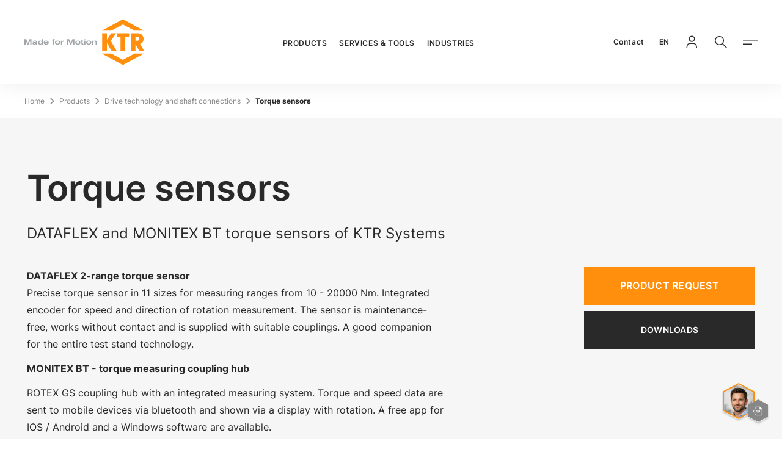

--- FILE ---
content_type: text/html;charset=utf-8
request_url: https://www.ktr.com/fi/en/products/torque-sensors/
body_size: 88528
content:
<!DOCTYPE html><html  lang="en"><head><meta charset="utf-8">
<meta name="viewport" content="width=device-width, initial-scale=1, user-scalable=no, minimum-scale=1.0, maximum-scale=1.0">
<title>DATAFLEX torque measuring shaft by KTR Systems</title>
<style>@keyframes fade-in{0%{opacity:0}to{opacity:1}}@font-face{font-display:swap;font-family:InterRegular;font-style:normal;font-weight:400;src:local(""),url(/fonts/Inter-Regular.woff2) format("woff2"),url(/fonts/Inter-Regular.woff) format("woff")}@font-face{font-display:swap;font-family:InterMedium;font-style:normal;font-weight:500;src:local(""),url(/fonts/Inter-500.woff2) format("woff2"),url(/fonts/Inter-500.woff) format("woff")}@font-face{font-display:swap;font-family:InterSemiBold;font-style:normal;font-weight:600;src:local(""),url(/fonts/Inter-600.woff2) format("woff2"),url(/fonts/Inter-600.woff) format("woff")}@font-face{font-display:swap;font-family:InterBold;font-style:normal;font-weight:700;src:local(""),url(/fonts/Inter-700.woff2) format("woff2"),url(/fonts/Inter-700.woff) format("woff")}@font-face{font-display:swap;font-family:InterBlack;font-style:normal;font-weight:900;src:local(""),url(/fonts/Inter-900.woff2) format("woff2"),url(/fonts/Inter-900.woff) format("woff")}@font-face{font-display:swap;font-family:icomoon-ktr;font-style:normal;font-weight:400;src:url(/fonts/icomoon-ktr.woff?7a2d99) format("woff")}</style>
<style>@charset "UTF-8";@keyframes fade-in{0%{opacity:0}to{opacity:1}}abbr,address,article,aside,audio,b,blockquote,body,body div,caption,cite,code,dd,del,details,dfn,dl,dt,em,fieldset,figure,footer,form,h1,h2,h3,h4,h5,h6,header,html,i,iframe,img,ins,kbd,label,legend,li,mark,menu,nav,object,ol,p,pre,q,samp,section,small,span,strong,sub,summary,sup,table,tbody,td,tfoot,th,thead,time,tr,ul,var,video{background:transparent;border:0;font-size:100%;font-weight:400;margin:0;padding:0;vertical-align:baseline}article,aside,details,figure,footer,header,main,nav,section,summary{display:block}html{box-sizing:border-box}*,:after,:before{box-sizing:inherit}embed,img,object{max-width:100%}ul{list-style:none}blockquote,q{quotes:none}blockquote:after,blockquote:before,q:after,q:before{content:"";content:none}a{background:transparent;font-size:100%;margin:0;padding:0;vertical-align:baseline}del{text-decoration:line-through}abbr[title],dfn[title]{border-bottom:1px dotted #000;cursor:help}table{border-collapse:separate;border-spacing:0}th{font-weight:700;vertical-align:bottom}td{font-weight:400;vertical-align:top}hr{border:0;border-top:1px solid #ccc;display:block;height:1px;margin:1em 0;padding:0}input,select{vertical-align:middle}input[type=radio]{vertical-align:text-bottom}input[type=checkbox]{vertical-align:bottom}.ie7 input[type=checkbox]{vertical-align:baseline}.ie6 input{vertical-align:text-bottom}input,select,textarea{font:99% sans-serif}table{font-size:inherit;font:100%}small{font-size:85%}strong{font-weight:700}td,td img{vertical-align:top}sub,sup{font-size:75%;line-height:0;position:relative}sup{top:-.5em}sub{bottom:-.25em}code,kbd,pre,samp{font-family:monospace,sans-serif}.clickable,button,input[type=button],input[type=file],input[type=submit],label{cursor:pointer}button,input,select,textarea{margin:0}button,input[type=button]{overflow:visible;width:auto}.ie7 img{-ms-interpolation-mode:bicubic}.clearfix:after{clear:both;content:" ";display:block}html{-webkit-text-size-adjust:100%;-moz-text-size-adjust:100%;text-size-adjust:100%;scroll-behavior:smooth;scroll-margin-block-end:36px}html .touchevents{-webkit-overflow-scrolling:touch}body{color:#292929;font-family:InterRegular,arial,verdana,sans-serif;font-size:1rem;line-height:180%;margin:0;min-height:100vh;overflow:hidden scroll;width:100%}@media (max-width:35.99em){body{-webkit-hyphens:auto;hyphens:auto}}body:before{display:none}a{text-decoration:none}strong{font-family:InterBold,arial,verdana,sans-serif;font-weight:400}.is-bg-silver-grey,.is-bg-silver-grey-2{background-color:#f6f6f6}.is-bg-dark-grey{background-color:#292929;color:#fff}.is-hidden{display:none}.overflow-hidden{contain:paint}head{font-family:xs}@media (min-width:36em){head{font-family:sm}}@media (min-width:48em){head{font-family:md}}@media (min-width:62em){head{font-family:lg}}@media (min-width:90em){head{font-family:xl}}.icon--24{font-size:1.5rem}.icon--32{font-size:2rem}.icon--48{font-size:3rem}.icon--64{font-size:4rem}[class*=" icon-"],[class^=icon-]{font-family:icomoon-ktr!important;speak:never;font-style:normal;font-variant:normal;font-weight:400;line-height:1;text-transform:none;-webkit-font-smoothing:antialiased;-moz-osx-font-smoothing:grayscale}.icon-phone-vintage:before{content:""}.icon-chat:before{content:""}.icon-cad:before{content:""}.icon-youtube:before{content:""}.icon-checkmark:before{content:""}.icon-notification:before{content:""}.icon-installation:before{content:""}.icon-calendar:before{content:""}.icon-close-small:before{content:""}.icon-close-tag:before{content:""}.icon-arrow-pulldown:before{content:""}.icon-wikipedia:before{content:""}.icon-facebook:before{content:""}.icon-instagram:before{content:""}.icon-linkedin:before{content:""}.icon-xing:before{content:""}.icon-check:before{content:""}.icon-arrow-open:before{content:""}.icon-menu:before{content:""}.icon-close-menu:before{content:""}.icon-online-tools:before{content:""}.icon-cad-library:before{content:""}.icon-location:before{content:""}.icon-2d-drawing:before{content:""}.icon-mail:before{content:""}.icon-phone:before{content:""}.icon-shop:before{content:""}.icon-upload:before{content:""}.icon-minus:before{content:""}.icon-arrow-extern:before{content:""}.icon-arrow-left:before{content:""}.icon-arrow-right:before{content:""}.icon-arrow-back:before{content:""}.icon-arrow-forward:before{content:""}.icon-download:before{content:""}.icon-globe:before{content:""}.icon-locked:before{content:""}.icon-login:before{content:""}.icon-paper:before{content:""}.icon-plus:before{content:""}.icon-search:before{content:""}.icon-product-search:before{content:""}.icon-material-search:before{content:""}.icon-filter:before{content:""}.c-page,.c-page__content{display:block}.c-page__content>.c-section:first-child+div>.c-section:first-child,.c-page__content>.c-section:first-child+div>.mgnl-area>.c-section:first-child,.c-page__content>.mgnl-area>.c-section:first-child+div>.c-section:first-child,.c-page__content>.mgnl-area>.c-section:first-child+div>.mgnl-area>.c-section:first-child{margin-top:64px}@media (min-width:48em){.c-page__content>.c-section:first-child+div>.c-section:first-child,.c-page__content>.c-section:first-child+div>.mgnl-area>.c-section:first-child,.c-page__content>.mgnl-area>.c-section:first-child+div>.c-section:first-child,.c-page__content>.mgnl-area>.c-section:first-child+div>.mgnl-area>.c-section:first-child{margin-top:100px}}@media (min-width:90em){.c-page__content>.c-section:first-child+div>.c-section:first-child,.c-page__content>.c-section:first-child+div>.mgnl-area>.c-section:first-child,.c-page__content>.mgnl-area>.c-section:first-child+div>.c-section:first-child,.c-page__content>.mgnl-area>.c-section:first-child+div>.mgnl-area>.c-section:first-child{margin-top:120px}}.c-page__content>.c-section:first-child.is-bg-dark-grey+div>.c-section:first-child.is-bg-dark-grey,.c-page__content>.c-section:first-child.is-bg-dark-grey+div>.mgnl-area>.c-section:first-child.is-bg-dark-grey,.c-page__content>.mgnl-area>.c-section:first-child.is-bg-dark-grey+div>.c-section:first-child.is-bg-dark-grey,.c-page__content>.mgnl-area>.c-section:first-child.is-bg-dark-grey+div>.mgnl-area>.c-section:first-child.is-bg-dark-grey{margin-top:0;padding-top:0}@media (min-width:48em){.c-page__content>.c-section:first-child.is-bg-dark-grey+div>.c-section:first-child.is-bg-dark-grey,.c-page__content>.c-section:first-child.is-bg-dark-grey+div>.mgnl-area>.c-section:first-child.is-bg-dark-grey,.c-page__content>.mgnl-area>.c-section:first-child.is-bg-dark-grey+div>.c-section:first-child.is-bg-dark-grey,.c-page__content>.mgnl-area>.c-section:first-child.is-bg-dark-grey+div>.mgnl-area>.c-section:first-child.is-bg-dark-grey{margin-top:0}}@media (min-width:90em){.c-page__content>.c-section:first-child.is-bg-dark-grey+div>.c-section:first-child.is-bg-dark-grey,.c-page__content>.c-section:first-child.is-bg-dark-grey+div>.mgnl-area>.c-section:first-child.is-bg-dark-grey,.c-page__content>.mgnl-area>.c-section:first-child.is-bg-dark-grey+div>.c-section:first-child.is-bg-dark-grey,.c-page__content>.mgnl-area>.c-section:first-child.is-bg-dark-grey+div>.mgnl-area>.c-section:first-child.is-bg-dark-grey{margin-top:0}}.c-page__content>.c-section:first-child.is-bg-dark-grey+div>.c-section:first-child.is-bg-pink,.c-page__content>.c-section:first-child.is-bg-dark-grey+div>.c-section:first-child.is-bg-purple,.c-page__content>.c-section:first-child.is-bg-dark-grey+div>.c-section:first-child.is-bg-silver-grey,.c-page__content>.c-section:first-child.is-bg-dark-grey+div>.c-section:first-child.is-bg-silver-grey-2,.c-page__content>.c-section:first-child.is-bg-dark-grey+div>.c-section:first-child.is-bg-yellow,.c-page__content>.c-section:first-child.is-bg-dark-grey+div>.mgnl-area>.c-section:first-child.is-bg-pink,.c-page__content>.c-section:first-child.is-bg-dark-grey+div>.mgnl-area>.c-section:first-child.is-bg-purple,.c-page__content>.c-section:first-child.is-bg-dark-grey+div>.mgnl-area>.c-section:first-child.is-bg-silver-grey,.c-page__content>.c-section:first-child.is-bg-dark-grey+div>.mgnl-area>.c-section:first-child.is-bg-silver-grey-2,.c-page__content>.c-section:first-child.is-bg-dark-grey+div>.mgnl-area>.c-section:first-child.is-bg-yellow,.c-page__content>.mgnl-area>.c-section:first-child.is-bg-dark-grey+div>.c-section:first-child.is-bg-pink,.c-page__content>.mgnl-area>.c-section:first-child.is-bg-dark-grey+div>.c-section:first-child.is-bg-purple,.c-page__content>.mgnl-area>.c-section:first-child.is-bg-dark-grey+div>.c-section:first-child.is-bg-silver-grey,.c-page__content>.mgnl-area>.c-section:first-child.is-bg-dark-grey+div>.c-section:first-child.is-bg-silver-grey-2,.c-page__content>.mgnl-area>.c-section:first-child.is-bg-dark-grey+div>.c-section:first-child.is-bg-yellow,.c-page__content>.mgnl-area>.c-section:first-child.is-bg-dark-grey+div>.mgnl-area>.c-section:first-child.is-bg-pink,.c-page__content>.mgnl-area>.c-section:first-child.is-bg-dark-grey+div>.mgnl-area>.c-section:first-child.is-bg-purple,.c-page__content>.mgnl-area>.c-section:first-child.is-bg-dark-grey+div>.mgnl-area>.c-section:first-child.is-bg-silver-grey,.c-page__content>.mgnl-area>.c-section:first-child.is-bg-dark-grey+div>.mgnl-area>.c-section:first-child.is-bg-silver-grey-2,.c-page__content>.mgnl-area>.c-section:first-child.is-bg-dark-grey+div>.mgnl-area>.c-section:first-child.is-bg-yellow{margin-top:0}@media (min-width:48em){.c-page__content>.c-section:first-child.is-bg-dark-grey+div>.c-section:first-child.is-bg-pink,.c-page__content>.c-section:first-child.is-bg-dark-grey+div>.c-section:first-child.is-bg-purple,.c-page__content>.c-section:first-child.is-bg-dark-grey+div>.c-section:first-child.is-bg-silver-grey,.c-page__content>.c-section:first-child.is-bg-dark-grey+div>.c-section:first-child.is-bg-silver-grey-2,.c-page__content>.c-section:first-child.is-bg-dark-grey+div>.c-section:first-child.is-bg-yellow,.c-page__content>.c-section:first-child.is-bg-dark-grey+div>.mgnl-area>.c-section:first-child.is-bg-pink,.c-page__content>.c-section:first-child.is-bg-dark-grey+div>.mgnl-area>.c-section:first-child.is-bg-purple,.c-page__content>.c-section:first-child.is-bg-dark-grey+div>.mgnl-area>.c-section:first-child.is-bg-silver-grey,.c-page__content>.c-section:first-child.is-bg-dark-grey+div>.mgnl-area>.c-section:first-child.is-bg-silver-grey-2,.c-page__content>.c-section:first-child.is-bg-dark-grey+div>.mgnl-area>.c-section:first-child.is-bg-yellow,.c-page__content>.mgnl-area>.c-section:first-child.is-bg-dark-grey+div>.c-section:first-child.is-bg-pink,.c-page__content>.mgnl-area>.c-section:first-child.is-bg-dark-grey+div>.c-section:first-child.is-bg-purple,.c-page__content>.mgnl-area>.c-section:first-child.is-bg-dark-grey+div>.c-section:first-child.is-bg-silver-grey,.c-page__content>.mgnl-area>.c-section:first-child.is-bg-dark-grey+div>.c-section:first-child.is-bg-silver-grey-2,.c-page__content>.mgnl-area>.c-section:first-child.is-bg-dark-grey+div>.c-section:first-child.is-bg-yellow,.c-page__content>.mgnl-area>.c-section:first-child.is-bg-dark-grey+div>.mgnl-area>.c-section:first-child.is-bg-pink,.c-page__content>.mgnl-area>.c-section:first-child.is-bg-dark-grey+div>.mgnl-area>.c-section:first-child.is-bg-purple,.c-page__content>.mgnl-area>.c-section:first-child.is-bg-dark-grey+div>.mgnl-area>.c-section:first-child.is-bg-silver-grey,.c-page__content>.mgnl-area>.c-section:first-child.is-bg-dark-grey+div>.mgnl-area>.c-section:first-child.is-bg-silver-grey-2,.c-page__content>.mgnl-area>.c-section:first-child.is-bg-dark-grey+div>.mgnl-area>.c-section:first-child.is-bg-yellow{margin-top:0}}@media (min-width:90em){.c-page__content>.c-section:first-child.is-bg-dark-grey+div>.c-section:first-child.is-bg-pink,.c-page__content>.c-section:first-child.is-bg-dark-grey+div>.c-section:first-child.is-bg-purple,.c-page__content>.c-section:first-child.is-bg-dark-grey+div>.c-section:first-child.is-bg-silver-grey,.c-page__content>.c-section:first-child.is-bg-dark-grey+div>.c-section:first-child.is-bg-silver-grey-2,.c-page__content>.c-section:first-child.is-bg-dark-grey+div>.c-section:first-child.is-bg-yellow,.c-page__content>.c-section:first-child.is-bg-dark-grey+div>.mgnl-area>.c-section:first-child.is-bg-pink,.c-page__content>.c-section:first-child.is-bg-dark-grey+div>.mgnl-area>.c-section:first-child.is-bg-purple,.c-page__content>.c-section:first-child.is-bg-dark-grey+div>.mgnl-area>.c-section:first-child.is-bg-silver-grey,.c-page__content>.c-section:first-child.is-bg-dark-grey+div>.mgnl-area>.c-section:first-child.is-bg-silver-grey-2,.c-page__content>.c-section:first-child.is-bg-dark-grey+div>.mgnl-area>.c-section:first-child.is-bg-yellow,.c-page__content>.mgnl-area>.c-section:first-child.is-bg-dark-grey+div>.c-section:first-child.is-bg-pink,.c-page__content>.mgnl-area>.c-section:first-child.is-bg-dark-grey+div>.c-section:first-child.is-bg-purple,.c-page__content>.mgnl-area>.c-section:first-child.is-bg-dark-grey+div>.c-section:first-child.is-bg-silver-grey,.c-page__content>.mgnl-area>.c-section:first-child.is-bg-dark-grey+div>.c-section:first-child.is-bg-silver-grey-2,.c-page__content>.mgnl-area>.c-section:first-child.is-bg-dark-grey+div>.c-section:first-child.is-bg-yellow,.c-page__content>.mgnl-area>.c-section:first-child.is-bg-dark-grey+div>.mgnl-area>.c-section:first-child.is-bg-pink,.c-page__content>.mgnl-area>.c-section:first-child.is-bg-dark-grey+div>.mgnl-area>.c-section:first-child.is-bg-purple,.c-page__content>.mgnl-area>.c-section:first-child.is-bg-dark-grey+div>.mgnl-area>.c-section:first-child.is-bg-silver-grey,.c-page__content>.mgnl-area>.c-section:first-child.is-bg-dark-grey+div>.mgnl-area>.c-section:first-child.is-bg-silver-grey-2,.c-page__content>.mgnl-area>.c-section:first-child.is-bg-dark-grey+div>.mgnl-area>.c-section:first-child.is-bg-yellow{margin-top:0}}.c-page__content>.c-section:first-child.is-bg-silver-grey+div>.c-section:first-child.is-bg-silver-grey,.c-page__content>.c-section:first-child.is-bg-silver-grey+div>.c-section:first-child.is-bg-silver-grey-2,.c-page__content>.c-section:first-child.is-bg-silver-grey+div>.mgnl-area>.c-section:first-child.is-bg-silver-grey,.c-page__content>.c-section:first-child.is-bg-silver-grey+div>.mgnl-area>.c-section:first-child.is-bg-silver-grey-2,.c-page__content>.c-section:first-child.is-bg-silver-grey-2+div>.c-section:first-child.is-bg-silver-grey,.c-page__content>.c-section:first-child.is-bg-silver-grey-2+div>.c-section:first-child.is-bg-silver-grey-2,.c-page__content>.c-section:first-child.is-bg-silver-grey-2+div>.mgnl-area>.c-section:first-child.is-bg-silver-grey,.c-page__content>.c-section:first-child.is-bg-silver-grey-2+div>.mgnl-area>.c-section:first-child.is-bg-silver-grey-2,.c-page__content>.mgnl-area>.c-section:first-child.is-bg-silver-grey+div>.c-section:first-child.is-bg-silver-grey,.c-page__content>.mgnl-area>.c-section:first-child.is-bg-silver-grey+div>.c-section:first-child.is-bg-silver-grey-2,.c-page__content>.mgnl-area>.c-section:first-child.is-bg-silver-grey+div>.mgnl-area>.c-section:first-child.is-bg-silver-grey,.c-page__content>.mgnl-area>.c-section:first-child.is-bg-silver-grey+div>.mgnl-area>.c-section:first-child.is-bg-silver-grey-2,.c-page__content>.mgnl-area>.c-section:first-child.is-bg-silver-grey-2+div>.c-section:first-child.is-bg-silver-grey,.c-page__content>.mgnl-area>.c-section:first-child.is-bg-silver-grey-2+div>.c-section:first-child.is-bg-silver-grey-2,.c-page__content>.mgnl-area>.c-section:first-child.is-bg-silver-grey-2+div>.mgnl-area>.c-section:first-child.is-bg-silver-grey,.c-page__content>.mgnl-area>.c-section:first-child.is-bg-silver-grey-2+div>.mgnl-area>.c-section:first-child.is-bg-silver-grey-2{margin-top:0;padding-top:0}@media (min-width:48em){.c-page__content>.c-section:first-child.is-bg-silver-grey+div>.c-section:first-child.is-bg-silver-grey,.c-page__content>.c-section:first-child.is-bg-silver-grey+div>.c-section:first-child.is-bg-silver-grey-2,.c-page__content>.c-section:first-child.is-bg-silver-grey+div>.mgnl-area>.c-section:first-child.is-bg-silver-grey,.c-page__content>.c-section:first-child.is-bg-silver-grey+div>.mgnl-area>.c-section:first-child.is-bg-silver-grey-2,.c-page__content>.c-section:first-child.is-bg-silver-grey-2+div>.c-section:first-child.is-bg-silver-grey,.c-page__content>.c-section:first-child.is-bg-silver-grey-2+div>.c-section:first-child.is-bg-silver-grey-2,.c-page__content>.c-section:first-child.is-bg-silver-grey-2+div>.mgnl-area>.c-section:first-child.is-bg-silver-grey,.c-page__content>.c-section:first-child.is-bg-silver-grey-2+div>.mgnl-area>.c-section:first-child.is-bg-silver-grey-2,.c-page__content>.mgnl-area>.c-section:first-child.is-bg-silver-grey+div>.c-section:first-child.is-bg-silver-grey,.c-page__content>.mgnl-area>.c-section:first-child.is-bg-silver-grey+div>.c-section:first-child.is-bg-silver-grey-2,.c-page__content>.mgnl-area>.c-section:first-child.is-bg-silver-grey+div>.mgnl-area>.c-section:first-child.is-bg-silver-grey,.c-page__content>.mgnl-area>.c-section:first-child.is-bg-silver-grey+div>.mgnl-area>.c-section:first-child.is-bg-silver-grey-2,.c-page__content>.mgnl-area>.c-section:first-child.is-bg-silver-grey-2+div>.c-section:first-child.is-bg-silver-grey,.c-page__content>.mgnl-area>.c-section:first-child.is-bg-silver-grey-2+div>.c-section:first-child.is-bg-silver-grey-2,.c-page__content>.mgnl-area>.c-section:first-child.is-bg-silver-grey-2+div>.mgnl-area>.c-section:first-child.is-bg-silver-grey,.c-page__content>.mgnl-area>.c-section:first-child.is-bg-silver-grey-2+div>.mgnl-area>.c-section:first-child.is-bg-silver-grey-2{margin-top:0}}@media (min-width:90em){.c-page__content>.c-section:first-child.is-bg-silver-grey+div>.c-section:first-child.is-bg-silver-grey,.c-page__content>.c-section:first-child.is-bg-silver-grey+div>.c-section:first-child.is-bg-silver-grey-2,.c-page__content>.c-section:first-child.is-bg-silver-grey+div>.mgnl-area>.c-section:first-child.is-bg-silver-grey,.c-page__content>.c-section:first-child.is-bg-silver-grey+div>.mgnl-area>.c-section:first-child.is-bg-silver-grey-2,.c-page__content>.c-section:first-child.is-bg-silver-grey-2+div>.c-section:first-child.is-bg-silver-grey,.c-page__content>.c-section:first-child.is-bg-silver-grey-2+div>.c-section:first-child.is-bg-silver-grey-2,.c-page__content>.c-section:first-child.is-bg-silver-grey-2+div>.mgnl-area>.c-section:first-child.is-bg-silver-grey,.c-page__content>.c-section:first-child.is-bg-silver-grey-2+div>.mgnl-area>.c-section:first-child.is-bg-silver-grey-2,.c-page__content>.mgnl-area>.c-section:first-child.is-bg-silver-grey+div>.c-section:first-child.is-bg-silver-grey,.c-page__content>.mgnl-area>.c-section:first-child.is-bg-silver-grey+div>.c-section:first-child.is-bg-silver-grey-2,.c-page__content>.mgnl-area>.c-section:first-child.is-bg-silver-grey+div>.mgnl-area>.c-section:first-child.is-bg-silver-grey,.c-page__content>.mgnl-area>.c-section:first-child.is-bg-silver-grey+div>.mgnl-area>.c-section:first-child.is-bg-silver-grey-2,.c-page__content>.mgnl-area>.c-section:first-child.is-bg-silver-grey-2+div>.c-section:first-child.is-bg-silver-grey,.c-page__content>.mgnl-area>.c-section:first-child.is-bg-silver-grey-2+div>.c-section:first-child.is-bg-silver-grey-2,.c-page__content>.mgnl-area>.c-section:first-child.is-bg-silver-grey-2+div>.mgnl-area>.c-section:first-child.is-bg-silver-grey,.c-page__content>.mgnl-area>.c-section:first-child.is-bg-silver-grey-2+div>.mgnl-area>.c-section:first-child.is-bg-silver-grey-2{margin-top:0}}.c-page__content>.c-section:first-child.is-bg-silver-grey+div>.c-section:first-child.is-bg-dark-grey,.c-page__content>.c-section:first-child.is-bg-silver-grey+div>.c-section:first-child.is-bg-pink,.c-page__content>.c-section:first-child.is-bg-silver-grey+div>.c-section:first-child.is-bg-purple,.c-page__content>.c-section:first-child.is-bg-silver-grey+div>.c-section:first-child.is-bg-yellow,.c-page__content>.c-section:first-child.is-bg-silver-grey+div>.mgnl-area>.c-section:first-child.is-bg-dark-grey,.c-page__content>.c-section:first-child.is-bg-silver-grey+div>.mgnl-area>.c-section:first-child.is-bg-pink,.c-page__content>.c-section:first-child.is-bg-silver-grey+div>.mgnl-area>.c-section:first-child.is-bg-purple,.c-page__content>.c-section:first-child.is-bg-silver-grey+div>.mgnl-area>.c-section:first-child.is-bg-yellow,.c-page__content>.c-section:first-child.is-bg-silver-grey-2+div>.c-section:first-child.is-bg-dark-grey,.c-page__content>.c-section:first-child.is-bg-silver-grey-2+div>.c-section:first-child.is-bg-pink,.c-page__content>.c-section:first-child.is-bg-silver-grey-2+div>.c-section:first-child.is-bg-purple,.c-page__content>.c-section:first-child.is-bg-silver-grey-2+div>.c-section:first-child.is-bg-yellow,.c-page__content>.c-section:first-child.is-bg-silver-grey-2+div>.mgnl-area>.c-section:first-child.is-bg-dark-grey,.c-page__content>.c-section:first-child.is-bg-silver-grey-2+div>.mgnl-area>.c-section:first-child.is-bg-pink,.c-page__content>.c-section:first-child.is-bg-silver-grey-2+div>.mgnl-area>.c-section:first-child.is-bg-purple,.c-page__content>.c-section:first-child.is-bg-silver-grey-2+div>.mgnl-area>.c-section:first-child.is-bg-yellow,.c-page__content>.mgnl-area>.c-section:first-child.is-bg-silver-grey+div>.c-section:first-child.is-bg-dark-grey,.c-page__content>.mgnl-area>.c-section:first-child.is-bg-silver-grey+div>.c-section:first-child.is-bg-pink,.c-page__content>.mgnl-area>.c-section:first-child.is-bg-silver-grey+div>.c-section:first-child.is-bg-purple,.c-page__content>.mgnl-area>.c-section:first-child.is-bg-silver-grey+div>.c-section:first-child.is-bg-yellow,.c-page__content>.mgnl-area>.c-section:first-child.is-bg-silver-grey+div>.mgnl-area>.c-section:first-child.is-bg-dark-grey,.c-page__content>.mgnl-area>.c-section:first-child.is-bg-silver-grey+div>.mgnl-area>.c-section:first-child.is-bg-pink,.c-page__content>.mgnl-area>.c-section:first-child.is-bg-silver-grey+div>.mgnl-area>.c-section:first-child.is-bg-purple,.c-page__content>.mgnl-area>.c-section:first-child.is-bg-silver-grey+div>.mgnl-area>.c-section:first-child.is-bg-yellow,.c-page__content>.mgnl-area>.c-section:first-child.is-bg-silver-grey-2+div>.c-section:first-child.is-bg-dark-grey,.c-page__content>.mgnl-area>.c-section:first-child.is-bg-silver-grey-2+div>.c-section:first-child.is-bg-pink,.c-page__content>.mgnl-area>.c-section:first-child.is-bg-silver-grey-2+div>.c-section:first-child.is-bg-purple,.c-page__content>.mgnl-area>.c-section:first-child.is-bg-silver-grey-2+div>.c-section:first-child.is-bg-yellow,.c-page__content>.mgnl-area>.c-section:first-child.is-bg-silver-grey-2+div>.mgnl-area>.c-section:first-child.is-bg-dark-grey,.c-page__content>.mgnl-area>.c-section:first-child.is-bg-silver-grey-2+div>.mgnl-area>.c-section:first-child.is-bg-pink,.c-page__content>.mgnl-area>.c-section:first-child.is-bg-silver-grey-2+div>.mgnl-area>.c-section:first-child.is-bg-purple,.c-page__content>.mgnl-area>.c-section:first-child.is-bg-silver-grey-2+div>.mgnl-area>.c-section:first-child.is-bg-yellow{margin-top:0}@media (min-width:48em){.c-page__content>.c-section:first-child.is-bg-silver-grey+div>.c-section:first-child.is-bg-dark-grey,.c-page__content>.c-section:first-child.is-bg-silver-grey+div>.c-section:first-child.is-bg-pink,.c-page__content>.c-section:first-child.is-bg-silver-grey+div>.c-section:first-child.is-bg-purple,.c-page__content>.c-section:first-child.is-bg-silver-grey+div>.c-section:first-child.is-bg-yellow,.c-page__content>.c-section:first-child.is-bg-silver-grey+div>.mgnl-area>.c-section:first-child.is-bg-dark-grey,.c-page__content>.c-section:first-child.is-bg-silver-grey+div>.mgnl-area>.c-section:first-child.is-bg-pink,.c-page__content>.c-section:first-child.is-bg-silver-grey+div>.mgnl-area>.c-section:first-child.is-bg-purple,.c-page__content>.c-section:first-child.is-bg-silver-grey+div>.mgnl-area>.c-section:first-child.is-bg-yellow,.c-page__content>.c-section:first-child.is-bg-silver-grey-2+div>.c-section:first-child.is-bg-dark-grey,.c-page__content>.c-section:first-child.is-bg-silver-grey-2+div>.c-section:first-child.is-bg-pink,.c-page__content>.c-section:first-child.is-bg-silver-grey-2+div>.c-section:first-child.is-bg-purple,.c-page__content>.c-section:first-child.is-bg-silver-grey-2+div>.c-section:first-child.is-bg-yellow,.c-page__content>.c-section:first-child.is-bg-silver-grey-2+div>.mgnl-area>.c-section:first-child.is-bg-dark-grey,.c-page__content>.c-section:first-child.is-bg-silver-grey-2+div>.mgnl-area>.c-section:first-child.is-bg-pink,.c-page__content>.c-section:first-child.is-bg-silver-grey-2+div>.mgnl-area>.c-section:first-child.is-bg-purple,.c-page__content>.c-section:first-child.is-bg-silver-grey-2+div>.mgnl-area>.c-section:first-child.is-bg-yellow,.c-page__content>.mgnl-area>.c-section:first-child.is-bg-silver-grey+div>.c-section:first-child.is-bg-dark-grey,.c-page__content>.mgnl-area>.c-section:first-child.is-bg-silver-grey+div>.c-section:first-child.is-bg-pink,.c-page__content>.mgnl-area>.c-section:first-child.is-bg-silver-grey+div>.c-section:first-child.is-bg-purple,.c-page__content>.mgnl-area>.c-section:first-child.is-bg-silver-grey+div>.c-section:first-child.is-bg-yellow,.c-page__content>.mgnl-area>.c-section:first-child.is-bg-silver-grey+div>.mgnl-area>.c-section:first-child.is-bg-dark-grey,.c-page__content>.mgnl-area>.c-section:first-child.is-bg-silver-grey+div>.mgnl-area>.c-section:first-child.is-bg-pink,.c-page__content>.mgnl-area>.c-section:first-child.is-bg-silver-grey+div>.mgnl-area>.c-section:first-child.is-bg-purple,.c-page__content>.mgnl-area>.c-section:first-child.is-bg-silver-grey+div>.mgnl-area>.c-section:first-child.is-bg-yellow,.c-page__content>.mgnl-area>.c-section:first-child.is-bg-silver-grey-2+div>.c-section:first-child.is-bg-dark-grey,.c-page__content>.mgnl-area>.c-section:first-child.is-bg-silver-grey-2+div>.c-section:first-child.is-bg-pink,.c-page__content>.mgnl-area>.c-section:first-child.is-bg-silver-grey-2+div>.c-section:first-child.is-bg-purple,.c-page__content>.mgnl-area>.c-section:first-child.is-bg-silver-grey-2+div>.c-section:first-child.is-bg-yellow,.c-page__content>.mgnl-area>.c-section:first-child.is-bg-silver-grey-2+div>.mgnl-area>.c-section:first-child.is-bg-dark-grey,.c-page__content>.mgnl-area>.c-section:first-child.is-bg-silver-grey-2+div>.mgnl-area>.c-section:first-child.is-bg-pink,.c-page__content>.mgnl-area>.c-section:first-child.is-bg-silver-grey-2+div>.mgnl-area>.c-section:first-child.is-bg-purple,.c-page__content>.mgnl-area>.c-section:first-child.is-bg-silver-grey-2+div>.mgnl-area>.c-section:first-child.is-bg-yellow{margin-top:0}}@media (min-width:90em){.c-page__content>.c-section:first-child.is-bg-silver-grey+div>.c-section:first-child.is-bg-dark-grey,.c-page__content>.c-section:first-child.is-bg-silver-grey+div>.c-section:first-child.is-bg-pink,.c-page__content>.c-section:first-child.is-bg-silver-grey+div>.c-section:first-child.is-bg-purple,.c-page__content>.c-section:first-child.is-bg-silver-grey+div>.c-section:first-child.is-bg-yellow,.c-page__content>.c-section:first-child.is-bg-silver-grey+div>.mgnl-area>.c-section:first-child.is-bg-dark-grey,.c-page__content>.c-section:first-child.is-bg-silver-grey+div>.mgnl-area>.c-section:first-child.is-bg-pink,.c-page__content>.c-section:first-child.is-bg-silver-grey+div>.mgnl-area>.c-section:first-child.is-bg-purple,.c-page__content>.c-section:first-child.is-bg-silver-grey+div>.mgnl-area>.c-section:first-child.is-bg-yellow,.c-page__content>.c-section:first-child.is-bg-silver-grey-2+div>.c-section:first-child.is-bg-dark-grey,.c-page__content>.c-section:first-child.is-bg-silver-grey-2+div>.c-section:first-child.is-bg-pink,.c-page__content>.c-section:first-child.is-bg-silver-grey-2+div>.c-section:first-child.is-bg-purple,.c-page__content>.c-section:first-child.is-bg-silver-grey-2+div>.c-section:first-child.is-bg-yellow,.c-page__content>.c-section:first-child.is-bg-silver-grey-2+div>.mgnl-area>.c-section:first-child.is-bg-dark-grey,.c-page__content>.c-section:first-child.is-bg-silver-grey-2+div>.mgnl-area>.c-section:first-child.is-bg-pink,.c-page__content>.c-section:first-child.is-bg-silver-grey-2+div>.mgnl-area>.c-section:first-child.is-bg-purple,.c-page__content>.c-section:first-child.is-bg-silver-grey-2+div>.mgnl-area>.c-section:first-child.is-bg-yellow,.c-page__content>.mgnl-area>.c-section:first-child.is-bg-silver-grey+div>.c-section:first-child.is-bg-dark-grey,.c-page__content>.mgnl-area>.c-section:first-child.is-bg-silver-grey+div>.c-section:first-child.is-bg-pink,.c-page__content>.mgnl-area>.c-section:first-child.is-bg-silver-grey+div>.c-section:first-child.is-bg-purple,.c-page__content>.mgnl-area>.c-section:first-child.is-bg-silver-grey+div>.c-section:first-child.is-bg-yellow,.c-page__content>.mgnl-area>.c-section:first-child.is-bg-silver-grey+div>.mgnl-area>.c-section:first-child.is-bg-dark-grey,.c-page__content>.mgnl-area>.c-section:first-child.is-bg-silver-grey+div>.mgnl-area>.c-section:first-child.is-bg-pink,.c-page__content>.mgnl-area>.c-section:first-child.is-bg-silver-grey+div>.mgnl-area>.c-section:first-child.is-bg-purple,.c-page__content>.mgnl-area>.c-section:first-child.is-bg-silver-grey+div>.mgnl-area>.c-section:first-child.is-bg-yellow,.c-page__content>.mgnl-area>.c-section:first-child.is-bg-silver-grey-2+div>.c-section:first-child.is-bg-dark-grey,.c-page__content>.mgnl-area>.c-section:first-child.is-bg-silver-grey-2+div>.c-section:first-child.is-bg-pink,.c-page__content>.mgnl-area>.c-section:first-child.is-bg-silver-grey-2+div>.c-section:first-child.is-bg-purple,.c-page__content>.mgnl-area>.c-section:first-child.is-bg-silver-grey-2+div>.c-section:first-child.is-bg-yellow,.c-page__content>.mgnl-area>.c-section:first-child.is-bg-silver-grey-2+div>.mgnl-area>.c-section:first-child.is-bg-dark-grey,.c-page__content>.mgnl-area>.c-section:first-child.is-bg-silver-grey-2+div>.mgnl-area>.c-section:first-child.is-bg-pink,.c-page__content>.mgnl-area>.c-section:first-child.is-bg-silver-grey-2+div>.mgnl-area>.c-section:first-child.is-bg-purple,.c-page__content>.mgnl-area>.c-section:first-child.is-bg-silver-grey-2+div>.mgnl-area>.c-section:first-child.is-bg-yellow{margin-top:0}}.c-page__content>.c-section:first-child.is-bg-purple+div>.c-section:first-child.is-bg-purple,.c-page__content>.c-section:first-child.is-bg-purple+div>.mgnl-area>.c-section:first-child.is-bg-purple,.c-page__content>.mgnl-area>.c-section:first-child.is-bg-purple+div>.c-section:first-child.is-bg-purple,.c-page__content>.mgnl-area>.c-section:first-child.is-bg-purple+div>.mgnl-area>.c-section:first-child.is-bg-purple{margin-top:0;padding-top:0}@media (min-width:48em){.c-page__content>.c-section:first-child.is-bg-purple+div>.c-section:first-child.is-bg-purple,.c-page__content>.c-section:first-child.is-bg-purple+div>.mgnl-area>.c-section:first-child.is-bg-purple,.c-page__content>.mgnl-area>.c-section:first-child.is-bg-purple+div>.c-section:first-child.is-bg-purple,.c-page__content>.mgnl-area>.c-section:first-child.is-bg-purple+div>.mgnl-area>.c-section:first-child.is-bg-purple{margin-top:0}}@media (min-width:90em){.c-page__content>.c-section:first-child.is-bg-purple+div>.c-section:first-child.is-bg-purple,.c-page__content>.c-section:first-child.is-bg-purple+div>.mgnl-area>.c-section:first-child.is-bg-purple,.c-page__content>.mgnl-area>.c-section:first-child.is-bg-purple+div>.c-section:first-child.is-bg-purple,.c-page__content>.mgnl-area>.c-section:first-child.is-bg-purple+div>.mgnl-area>.c-section:first-child.is-bg-purple{margin-top:0}}.c-page__content>.c-section:first-child.is-bg-purple+div>.c-section:first-child.is-bg-dark-grey,.c-page__content>.c-section:first-child.is-bg-purple+div>.c-section:first-child.is-bg-pink,.c-page__content>.c-section:first-child.is-bg-purple+div>.c-section:first-child.is-bg-silver-grey,.c-page__content>.c-section:first-child.is-bg-purple+div>.c-section:first-child.is-bg-silver-grey-2,.c-page__content>.c-section:first-child.is-bg-purple+div>.c-section:first-child.is-bg-yellow,.c-page__content>.c-section:first-child.is-bg-purple+div>.mgnl-area>.c-section:first-child.is-bg-dark-grey,.c-page__content>.c-section:first-child.is-bg-purple+div>.mgnl-area>.c-section:first-child.is-bg-pink,.c-page__content>.c-section:first-child.is-bg-purple+div>.mgnl-area>.c-section:first-child.is-bg-silver-grey,.c-page__content>.c-section:first-child.is-bg-purple+div>.mgnl-area>.c-section:first-child.is-bg-silver-grey-2,.c-page__content>.c-section:first-child.is-bg-purple+div>.mgnl-area>.c-section:first-child.is-bg-yellow,.c-page__content>.mgnl-area>.c-section:first-child.is-bg-purple+div>.c-section:first-child.is-bg-dark-grey,.c-page__content>.mgnl-area>.c-section:first-child.is-bg-purple+div>.c-section:first-child.is-bg-pink,.c-page__content>.mgnl-area>.c-section:first-child.is-bg-purple+div>.c-section:first-child.is-bg-silver-grey,.c-page__content>.mgnl-area>.c-section:first-child.is-bg-purple+div>.c-section:first-child.is-bg-silver-grey-2,.c-page__content>.mgnl-area>.c-section:first-child.is-bg-purple+div>.c-section:first-child.is-bg-yellow,.c-page__content>.mgnl-area>.c-section:first-child.is-bg-purple+div>.mgnl-area>.c-section:first-child.is-bg-dark-grey,.c-page__content>.mgnl-area>.c-section:first-child.is-bg-purple+div>.mgnl-area>.c-section:first-child.is-bg-pink,.c-page__content>.mgnl-area>.c-section:first-child.is-bg-purple+div>.mgnl-area>.c-section:first-child.is-bg-silver-grey,.c-page__content>.mgnl-area>.c-section:first-child.is-bg-purple+div>.mgnl-area>.c-section:first-child.is-bg-silver-grey-2,.c-page__content>.mgnl-area>.c-section:first-child.is-bg-purple+div>.mgnl-area>.c-section:first-child.is-bg-yellow{margin-top:0}@media (min-width:48em){.c-page__content>.c-section:first-child.is-bg-purple+div>.c-section:first-child.is-bg-dark-grey,.c-page__content>.c-section:first-child.is-bg-purple+div>.c-section:first-child.is-bg-pink,.c-page__content>.c-section:first-child.is-bg-purple+div>.c-section:first-child.is-bg-silver-grey,.c-page__content>.c-section:first-child.is-bg-purple+div>.c-section:first-child.is-bg-silver-grey-2,.c-page__content>.c-section:first-child.is-bg-purple+div>.c-section:first-child.is-bg-yellow,.c-page__content>.c-section:first-child.is-bg-purple+div>.mgnl-area>.c-section:first-child.is-bg-dark-grey,.c-page__content>.c-section:first-child.is-bg-purple+div>.mgnl-area>.c-section:first-child.is-bg-pink,.c-page__content>.c-section:first-child.is-bg-purple+div>.mgnl-area>.c-section:first-child.is-bg-silver-grey,.c-page__content>.c-section:first-child.is-bg-purple+div>.mgnl-area>.c-section:first-child.is-bg-silver-grey-2,.c-page__content>.c-section:first-child.is-bg-purple+div>.mgnl-area>.c-section:first-child.is-bg-yellow,.c-page__content>.mgnl-area>.c-section:first-child.is-bg-purple+div>.c-section:first-child.is-bg-dark-grey,.c-page__content>.mgnl-area>.c-section:first-child.is-bg-purple+div>.c-section:first-child.is-bg-pink,.c-page__content>.mgnl-area>.c-section:first-child.is-bg-purple+div>.c-section:first-child.is-bg-silver-grey,.c-page__content>.mgnl-area>.c-section:first-child.is-bg-purple+div>.c-section:first-child.is-bg-silver-grey-2,.c-page__content>.mgnl-area>.c-section:first-child.is-bg-purple+div>.c-section:first-child.is-bg-yellow,.c-page__content>.mgnl-area>.c-section:first-child.is-bg-purple+div>.mgnl-area>.c-section:first-child.is-bg-dark-grey,.c-page__content>.mgnl-area>.c-section:first-child.is-bg-purple+div>.mgnl-area>.c-section:first-child.is-bg-pink,.c-page__content>.mgnl-area>.c-section:first-child.is-bg-purple+div>.mgnl-area>.c-section:first-child.is-bg-silver-grey,.c-page__content>.mgnl-area>.c-section:first-child.is-bg-purple+div>.mgnl-area>.c-section:first-child.is-bg-silver-grey-2,.c-page__content>.mgnl-area>.c-section:first-child.is-bg-purple+div>.mgnl-area>.c-section:first-child.is-bg-yellow{margin-top:0}}@media (min-width:90em){.c-page__content>.c-section:first-child.is-bg-purple+div>.c-section:first-child.is-bg-dark-grey,.c-page__content>.c-section:first-child.is-bg-purple+div>.c-section:first-child.is-bg-pink,.c-page__content>.c-section:first-child.is-bg-purple+div>.c-section:first-child.is-bg-silver-grey,.c-page__content>.c-section:first-child.is-bg-purple+div>.c-section:first-child.is-bg-silver-grey-2,.c-page__content>.c-section:first-child.is-bg-purple+div>.c-section:first-child.is-bg-yellow,.c-page__content>.c-section:first-child.is-bg-purple+div>.mgnl-area>.c-section:first-child.is-bg-dark-grey,.c-page__content>.c-section:first-child.is-bg-purple+div>.mgnl-area>.c-section:first-child.is-bg-pink,.c-page__content>.c-section:first-child.is-bg-purple+div>.mgnl-area>.c-section:first-child.is-bg-silver-grey,.c-page__content>.c-section:first-child.is-bg-purple+div>.mgnl-area>.c-section:first-child.is-bg-silver-grey-2,.c-page__content>.c-section:first-child.is-bg-purple+div>.mgnl-area>.c-section:first-child.is-bg-yellow,.c-page__content>.mgnl-area>.c-section:first-child.is-bg-purple+div>.c-section:first-child.is-bg-dark-grey,.c-page__content>.mgnl-area>.c-section:first-child.is-bg-purple+div>.c-section:first-child.is-bg-pink,.c-page__content>.mgnl-area>.c-section:first-child.is-bg-purple+div>.c-section:first-child.is-bg-silver-grey,.c-page__content>.mgnl-area>.c-section:first-child.is-bg-purple+div>.c-section:first-child.is-bg-silver-grey-2,.c-page__content>.mgnl-area>.c-section:first-child.is-bg-purple+div>.c-section:first-child.is-bg-yellow,.c-page__content>.mgnl-area>.c-section:first-child.is-bg-purple+div>.mgnl-area>.c-section:first-child.is-bg-dark-grey,.c-page__content>.mgnl-area>.c-section:first-child.is-bg-purple+div>.mgnl-area>.c-section:first-child.is-bg-pink,.c-page__content>.mgnl-area>.c-section:first-child.is-bg-purple+div>.mgnl-area>.c-section:first-child.is-bg-silver-grey,.c-page__content>.mgnl-area>.c-section:first-child.is-bg-purple+div>.mgnl-area>.c-section:first-child.is-bg-silver-grey-2,.c-page__content>.mgnl-area>.c-section:first-child.is-bg-purple+div>.mgnl-area>.c-section:first-child.is-bg-yellow{margin-top:0}}.c-page__content>.c-section:first-child.is-bg-yellow+div>.c-section:first-child.is-bg-yellow,.c-page__content>.c-section:first-child.is-bg-yellow+div>.mgnl-area>.c-section:first-child.is-bg-yellow,.c-page__content>.mgnl-area>.c-section:first-child.is-bg-yellow+div>.c-section:first-child.is-bg-yellow,.c-page__content>.mgnl-area>.c-section:first-child.is-bg-yellow+div>.mgnl-area>.c-section:first-child.is-bg-yellow{margin-top:0;padding-top:0}@media (min-width:48em){.c-page__content>.c-section:first-child.is-bg-yellow+div>.c-section:first-child.is-bg-yellow,.c-page__content>.c-section:first-child.is-bg-yellow+div>.mgnl-area>.c-section:first-child.is-bg-yellow,.c-page__content>.mgnl-area>.c-section:first-child.is-bg-yellow+div>.c-section:first-child.is-bg-yellow,.c-page__content>.mgnl-area>.c-section:first-child.is-bg-yellow+div>.mgnl-area>.c-section:first-child.is-bg-yellow{margin-top:0}}@media (min-width:90em){.c-page__content>.c-section:first-child.is-bg-yellow+div>.c-section:first-child.is-bg-yellow,.c-page__content>.c-section:first-child.is-bg-yellow+div>.mgnl-area>.c-section:first-child.is-bg-yellow,.c-page__content>.mgnl-area>.c-section:first-child.is-bg-yellow+div>.c-section:first-child.is-bg-yellow,.c-page__content>.mgnl-area>.c-section:first-child.is-bg-yellow+div>.mgnl-area>.c-section:first-child.is-bg-yellow{margin-top:0}}.c-page__content>.c-section:first-child.is-bg-yellow+div>.c-section:first-child.is-bg-dark-grey,.c-page__content>.c-section:first-child.is-bg-yellow+div>.c-section:first-child.is-bg-pink,.c-page__content>.c-section:first-child.is-bg-yellow+div>.c-section:first-child.is-bg-purple,.c-page__content>.c-section:first-child.is-bg-yellow+div>.c-section:first-child.is-bg-silver-grey,.c-page__content>.c-section:first-child.is-bg-yellow+div>.c-section:first-child.is-bg-silver-grey-2,.c-page__content>.c-section:first-child.is-bg-yellow+div>.mgnl-area>.c-section:first-child.is-bg-dark-grey,.c-page__content>.c-section:first-child.is-bg-yellow+div>.mgnl-area>.c-section:first-child.is-bg-pink,.c-page__content>.c-section:first-child.is-bg-yellow+div>.mgnl-area>.c-section:first-child.is-bg-purple,.c-page__content>.c-section:first-child.is-bg-yellow+div>.mgnl-area>.c-section:first-child.is-bg-silver-grey,.c-page__content>.c-section:first-child.is-bg-yellow+div>.mgnl-area>.c-section:first-child.is-bg-silver-grey-2,.c-page__content>.mgnl-area>.c-section:first-child.is-bg-yellow+div>.c-section:first-child.is-bg-dark-grey,.c-page__content>.mgnl-area>.c-section:first-child.is-bg-yellow+div>.c-section:first-child.is-bg-pink,.c-page__content>.mgnl-area>.c-section:first-child.is-bg-yellow+div>.c-section:first-child.is-bg-purple,.c-page__content>.mgnl-area>.c-section:first-child.is-bg-yellow+div>.c-section:first-child.is-bg-silver-grey,.c-page__content>.mgnl-area>.c-section:first-child.is-bg-yellow+div>.c-section:first-child.is-bg-silver-grey-2,.c-page__content>.mgnl-area>.c-section:first-child.is-bg-yellow+div>.mgnl-area>.c-section:first-child.is-bg-dark-grey,.c-page__content>.mgnl-area>.c-section:first-child.is-bg-yellow+div>.mgnl-area>.c-section:first-child.is-bg-pink,.c-page__content>.mgnl-area>.c-section:first-child.is-bg-yellow+div>.mgnl-area>.c-section:first-child.is-bg-purple,.c-page__content>.mgnl-area>.c-section:first-child.is-bg-yellow+div>.mgnl-area>.c-section:first-child.is-bg-silver-grey,.c-page__content>.mgnl-area>.c-section:first-child.is-bg-yellow+div>.mgnl-area>.c-section:first-child.is-bg-silver-grey-2{margin-top:0}@media (min-width:48em){.c-page__content>.c-section:first-child.is-bg-yellow+div>.c-section:first-child.is-bg-dark-grey,.c-page__content>.c-section:first-child.is-bg-yellow+div>.c-section:first-child.is-bg-pink,.c-page__content>.c-section:first-child.is-bg-yellow+div>.c-section:first-child.is-bg-purple,.c-page__content>.c-section:first-child.is-bg-yellow+div>.c-section:first-child.is-bg-silver-grey,.c-page__content>.c-section:first-child.is-bg-yellow+div>.c-section:first-child.is-bg-silver-grey-2,.c-page__content>.c-section:first-child.is-bg-yellow+div>.mgnl-area>.c-section:first-child.is-bg-dark-grey,.c-page__content>.c-section:first-child.is-bg-yellow+div>.mgnl-area>.c-section:first-child.is-bg-pink,.c-page__content>.c-section:first-child.is-bg-yellow+div>.mgnl-area>.c-section:first-child.is-bg-purple,.c-page__content>.c-section:first-child.is-bg-yellow+div>.mgnl-area>.c-section:first-child.is-bg-silver-grey,.c-page__content>.c-section:first-child.is-bg-yellow+div>.mgnl-area>.c-section:first-child.is-bg-silver-grey-2,.c-page__content>.mgnl-area>.c-section:first-child.is-bg-yellow+div>.c-section:first-child.is-bg-dark-grey,.c-page__content>.mgnl-area>.c-section:first-child.is-bg-yellow+div>.c-section:first-child.is-bg-pink,.c-page__content>.mgnl-area>.c-section:first-child.is-bg-yellow+div>.c-section:first-child.is-bg-purple,.c-page__content>.mgnl-area>.c-section:first-child.is-bg-yellow+div>.c-section:first-child.is-bg-silver-grey,.c-page__content>.mgnl-area>.c-section:first-child.is-bg-yellow+div>.c-section:first-child.is-bg-silver-grey-2,.c-page__content>.mgnl-area>.c-section:first-child.is-bg-yellow+div>.mgnl-area>.c-section:first-child.is-bg-dark-grey,.c-page__content>.mgnl-area>.c-section:first-child.is-bg-yellow+div>.mgnl-area>.c-section:first-child.is-bg-pink,.c-page__content>.mgnl-area>.c-section:first-child.is-bg-yellow+div>.mgnl-area>.c-section:first-child.is-bg-purple,.c-page__content>.mgnl-area>.c-section:first-child.is-bg-yellow+div>.mgnl-area>.c-section:first-child.is-bg-silver-grey,.c-page__content>.mgnl-area>.c-section:first-child.is-bg-yellow+div>.mgnl-area>.c-section:first-child.is-bg-silver-grey-2{margin-top:0}}@media (min-width:90em){.c-page__content>.c-section:first-child.is-bg-yellow+div>.c-section:first-child.is-bg-dark-grey,.c-page__content>.c-section:first-child.is-bg-yellow+div>.c-section:first-child.is-bg-pink,.c-page__content>.c-section:first-child.is-bg-yellow+div>.c-section:first-child.is-bg-purple,.c-page__content>.c-section:first-child.is-bg-yellow+div>.c-section:first-child.is-bg-silver-grey,.c-page__content>.c-section:first-child.is-bg-yellow+div>.c-section:first-child.is-bg-silver-grey-2,.c-page__content>.c-section:first-child.is-bg-yellow+div>.mgnl-area>.c-section:first-child.is-bg-dark-grey,.c-page__content>.c-section:first-child.is-bg-yellow+div>.mgnl-area>.c-section:first-child.is-bg-pink,.c-page__content>.c-section:first-child.is-bg-yellow+div>.mgnl-area>.c-section:first-child.is-bg-purple,.c-page__content>.c-section:first-child.is-bg-yellow+div>.mgnl-area>.c-section:first-child.is-bg-silver-grey,.c-page__content>.c-section:first-child.is-bg-yellow+div>.mgnl-area>.c-section:first-child.is-bg-silver-grey-2,.c-page__content>.mgnl-area>.c-section:first-child.is-bg-yellow+div>.c-section:first-child.is-bg-dark-grey,.c-page__content>.mgnl-area>.c-section:first-child.is-bg-yellow+div>.c-section:first-child.is-bg-pink,.c-page__content>.mgnl-area>.c-section:first-child.is-bg-yellow+div>.c-section:first-child.is-bg-purple,.c-page__content>.mgnl-area>.c-section:first-child.is-bg-yellow+div>.c-section:first-child.is-bg-silver-grey,.c-page__content>.mgnl-area>.c-section:first-child.is-bg-yellow+div>.c-section:first-child.is-bg-silver-grey-2,.c-page__content>.mgnl-area>.c-section:first-child.is-bg-yellow+div>.mgnl-area>.c-section:first-child.is-bg-dark-grey,.c-page__content>.mgnl-area>.c-section:first-child.is-bg-yellow+div>.mgnl-area>.c-section:first-child.is-bg-pink,.c-page__content>.mgnl-area>.c-section:first-child.is-bg-yellow+div>.mgnl-area>.c-section:first-child.is-bg-purple,.c-page__content>.mgnl-area>.c-section:first-child.is-bg-yellow+div>.mgnl-area>.c-section:first-child.is-bg-silver-grey,.c-page__content>.mgnl-area>.c-section:first-child.is-bg-yellow+div>.mgnl-area>.c-section:first-child.is-bg-silver-grey-2{margin-top:0}}.c-page__content>.c-section:first-child.is-bg-pink+div>.c-section:first-child.is-bg-pink,.c-page__content>.c-section:first-child.is-bg-pink+div>.mgnl-area>.c-section:first-child.is-bg-pink,.c-page__content>.mgnl-area>.c-section:first-child.is-bg-pink+div>.c-section:first-child.is-bg-pink,.c-page__content>.mgnl-area>.c-section:first-child.is-bg-pink+div>.mgnl-area>.c-section:first-child.is-bg-pink{margin-top:0;padding-top:0}@media (min-width:48em){.c-page__content>.c-section:first-child.is-bg-pink+div>.c-section:first-child.is-bg-pink,.c-page__content>.c-section:first-child.is-bg-pink+div>.mgnl-area>.c-section:first-child.is-bg-pink,.c-page__content>.mgnl-area>.c-section:first-child.is-bg-pink+div>.c-section:first-child.is-bg-pink,.c-page__content>.mgnl-area>.c-section:first-child.is-bg-pink+div>.mgnl-area>.c-section:first-child.is-bg-pink{margin-top:0}}@media (min-width:90em){.c-page__content>.c-section:first-child.is-bg-pink+div>.c-section:first-child.is-bg-pink,.c-page__content>.c-section:first-child.is-bg-pink+div>.mgnl-area>.c-section:first-child.is-bg-pink,.c-page__content>.mgnl-area>.c-section:first-child.is-bg-pink+div>.c-section:first-child.is-bg-pink,.c-page__content>.mgnl-area>.c-section:first-child.is-bg-pink+div>.mgnl-area>.c-section:first-child.is-bg-pink{margin-top:0}}.c-page__content>.c-section:first-child.is-bg-pink+div>.c-section:first-child.is-bg-dark-grey,.c-page__content>.c-section:first-child.is-bg-pink+div>.c-section:first-child.is-bg-purple,.c-page__content>.c-section:first-child.is-bg-pink+div>.c-section:first-child.is-bg-silver-grey,.c-page__content>.c-section:first-child.is-bg-pink+div>.c-section:first-child.is-bg-silver-grey-2,.c-page__content>.c-section:first-child.is-bg-pink+div>.c-section:first-child.is-bg-yellow,.c-page__content>.c-section:first-child.is-bg-pink+div>.mgnl-area>.c-section:first-child.is-bg-dark-grey,.c-page__content>.c-section:first-child.is-bg-pink+div>.mgnl-area>.c-section:first-child.is-bg-purple,.c-page__content>.c-section:first-child.is-bg-pink+div>.mgnl-area>.c-section:first-child.is-bg-silver-grey,.c-page__content>.c-section:first-child.is-bg-pink+div>.mgnl-area>.c-section:first-child.is-bg-silver-grey-2,.c-page__content>.c-section:first-child.is-bg-pink+div>.mgnl-area>.c-section:first-child.is-bg-yellow,.c-page__content>.mgnl-area>.c-section:first-child.is-bg-pink+div>.c-section:first-child.is-bg-dark-grey,.c-page__content>.mgnl-area>.c-section:first-child.is-bg-pink+div>.c-section:first-child.is-bg-purple,.c-page__content>.mgnl-area>.c-section:first-child.is-bg-pink+div>.c-section:first-child.is-bg-silver-grey,.c-page__content>.mgnl-area>.c-section:first-child.is-bg-pink+div>.c-section:first-child.is-bg-silver-grey-2,.c-page__content>.mgnl-area>.c-section:first-child.is-bg-pink+div>.c-section:first-child.is-bg-yellow,.c-page__content>.mgnl-area>.c-section:first-child.is-bg-pink+div>.mgnl-area>.c-section:first-child.is-bg-dark-grey,.c-page__content>.mgnl-area>.c-section:first-child.is-bg-pink+div>.mgnl-area>.c-section:first-child.is-bg-purple,.c-page__content>.mgnl-area>.c-section:first-child.is-bg-pink+div>.mgnl-area>.c-section:first-child.is-bg-silver-grey,.c-page__content>.mgnl-area>.c-section:first-child.is-bg-pink+div>.mgnl-area>.c-section:first-child.is-bg-silver-grey-2,.c-page__content>.mgnl-area>.c-section:first-child.is-bg-pink+div>.mgnl-area>.c-section:first-child.is-bg-yellow{margin-top:0}@media (min-width:48em){.c-page__content>.c-section:first-child.is-bg-pink+div>.c-section:first-child.is-bg-dark-grey,.c-page__content>.c-section:first-child.is-bg-pink+div>.c-section:first-child.is-bg-purple,.c-page__content>.c-section:first-child.is-bg-pink+div>.c-section:first-child.is-bg-silver-grey,.c-page__content>.c-section:first-child.is-bg-pink+div>.c-section:first-child.is-bg-silver-grey-2,.c-page__content>.c-section:first-child.is-bg-pink+div>.c-section:first-child.is-bg-yellow,.c-page__content>.c-section:first-child.is-bg-pink+div>.mgnl-area>.c-section:first-child.is-bg-dark-grey,.c-page__content>.c-section:first-child.is-bg-pink+div>.mgnl-area>.c-section:first-child.is-bg-purple,.c-page__content>.c-section:first-child.is-bg-pink+div>.mgnl-area>.c-section:first-child.is-bg-silver-grey,.c-page__content>.c-section:first-child.is-bg-pink+div>.mgnl-area>.c-section:first-child.is-bg-silver-grey-2,.c-page__content>.c-section:first-child.is-bg-pink+div>.mgnl-area>.c-section:first-child.is-bg-yellow,.c-page__content>.mgnl-area>.c-section:first-child.is-bg-pink+div>.c-section:first-child.is-bg-dark-grey,.c-page__content>.mgnl-area>.c-section:first-child.is-bg-pink+div>.c-section:first-child.is-bg-purple,.c-page__content>.mgnl-area>.c-section:first-child.is-bg-pink+div>.c-section:first-child.is-bg-silver-grey,.c-page__content>.mgnl-area>.c-section:first-child.is-bg-pink+div>.c-section:first-child.is-bg-silver-grey-2,.c-page__content>.mgnl-area>.c-section:first-child.is-bg-pink+div>.c-section:first-child.is-bg-yellow,.c-page__content>.mgnl-area>.c-section:first-child.is-bg-pink+div>.mgnl-area>.c-section:first-child.is-bg-dark-grey,.c-page__content>.mgnl-area>.c-section:first-child.is-bg-pink+div>.mgnl-area>.c-section:first-child.is-bg-purple,.c-page__content>.mgnl-area>.c-section:first-child.is-bg-pink+div>.mgnl-area>.c-section:first-child.is-bg-silver-grey,.c-page__content>.mgnl-area>.c-section:first-child.is-bg-pink+div>.mgnl-area>.c-section:first-child.is-bg-silver-grey-2,.c-page__content>.mgnl-area>.c-section:first-child.is-bg-pink+div>.mgnl-area>.c-section:first-child.is-bg-yellow{margin-top:0}}@media (min-width:90em){.c-page__content>.c-section:first-child.is-bg-pink+div>.c-section:first-child.is-bg-dark-grey,.c-page__content>.c-section:first-child.is-bg-pink+div>.c-section:first-child.is-bg-purple,.c-page__content>.c-section:first-child.is-bg-pink+div>.c-section:first-child.is-bg-silver-grey,.c-page__content>.c-section:first-child.is-bg-pink+div>.c-section:first-child.is-bg-silver-grey-2,.c-page__content>.c-section:first-child.is-bg-pink+div>.c-section:first-child.is-bg-yellow,.c-page__content>.c-section:first-child.is-bg-pink+div>.mgnl-area>.c-section:first-child.is-bg-dark-grey,.c-page__content>.c-section:first-child.is-bg-pink+div>.mgnl-area>.c-section:first-child.is-bg-purple,.c-page__content>.c-section:first-child.is-bg-pink+div>.mgnl-area>.c-section:first-child.is-bg-silver-grey,.c-page__content>.c-section:first-child.is-bg-pink+div>.mgnl-area>.c-section:first-child.is-bg-silver-grey-2,.c-page__content>.c-section:first-child.is-bg-pink+div>.mgnl-area>.c-section:first-child.is-bg-yellow,.c-page__content>.mgnl-area>.c-section:first-child.is-bg-pink+div>.c-section:first-child.is-bg-dark-grey,.c-page__content>.mgnl-area>.c-section:first-child.is-bg-pink+div>.c-section:first-child.is-bg-purple,.c-page__content>.mgnl-area>.c-section:first-child.is-bg-pink+div>.c-section:first-child.is-bg-silver-grey,.c-page__content>.mgnl-area>.c-section:first-child.is-bg-pink+div>.c-section:first-child.is-bg-silver-grey-2,.c-page__content>.mgnl-area>.c-section:first-child.is-bg-pink+div>.c-section:first-child.is-bg-yellow,.c-page__content>.mgnl-area>.c-section:first-child.is-bg-pink+div>.mgnl-area>.c-section:first-child.is-bg-dark-grey,.c-page__content>.mgnl-area>.c-section:first-child.is-bg-pink+div>.mgnl-area>.c-section:first-child.is-bg-purple,.c-page__content>.mgnl-area>.c-section:first-child.is-bg-pink+div>.mgnl-area>.c-section:first-child.is-bg-silver-grey,.c-page__content>.mgnl-area>.c-section:first-child.is-bg-pink+div>.mgnl-area>.c-section:first-child.is-bg-silver-grey-2,.c-page__content>.mgnl-area>.c-section:first-child.is-bg-pink+div>.mgnl-area>.c-section:first-child.is-bg-yellow{margin-top:0}}.is-bg-purple{background:linear-gradient(270deg,#7f40ff .13%,#5400ff 99.85%);color:#fff}.is-bg-pink{background:linear-gradient(270deg,#ea41b0 .04%,#cd2193 43.51%);color:#fff}.is-bg-yellow{background:linear-gradient(270deg,#f2bd00 .1%,#ff8f0c 50.66%);color:#fff}.is-theme-career .typo-h1,.is-theme-career .typo-h2,.is-theme-career .typo-h3,.is-theme-career .typo-h4,.is-theme-career .typo-h5,.is-theme-career .typo-h6{font-family:InterBlack,arial,verdana,sans-serif;text-transform:uppercase}.is-theme-career .is-bg-silver-grey .typo-h1 span,.is-theme-career .is-bg-silver-grey .typo-h2 span,.is-theme-career .is-bg-silver-grey .typo-h3 span,.is-theme-career .is-bg-white .typo-h1 span,.is-theme-career .is-bg-white .typo-h2 span,.is-theme-career .is-bg-white .typo-h3 span{background-color:#5400ff;-webkit-box-decoration-break:clone;box-decoration-break:clone;line-height:1.4;padding:2px 10px}.is-theme-career .is-bg-silver-grey .typo-h1 .typo-first-split,.is-theme-career .is-bg-silver-grey .typo-h2 .typo-first-split,.is-theme-career .is-bg-silver-grey .typo-h3 .typo-first-split,.is-theme-career .is-bg-white .typo-h1 .typo-first-split,.is-theme-career .is-bg-white .typo-h2 .typo-first-split,.is-theme-career .is-bg-white .typo-h3 .typo-first-split{color:#fff;margin-right:-10px}.is-theme-career .is-bg-silver-grey .typo-h1 .typo-second-split,.is-theme-career .is-bg-silver-grey .typo-h2 .typo-second-split,.is-theme-career .is-bg-silver-grey .typo-h3 .typo-second-split,.is-theme-career .is-bg-white .typo-h1 .typo-second-split,.is-theme-career .is-bg-white .typo-h2 .typo-second-split,.is-theme-career .is-bg-white .typo-h3 .typo-second-split{color:#ea41b0}.is-theme-career .is-bg-silver-grey .typo-h1 .typo-first-split:has(+.second-split-aligned-left),.is-theme-career .is-bg-silver-grey .typo-h2 .typo-first-split:has(+.second-split-aligned-left),.is-theme-career .is-bg-silver-grey .typo-h3 .typo-first-split:has(+.second-split-aligned-left),.is-theme-career .is-bg-white .typo-h1 .typo-first-split:has(+.second-split-aligned-left),.is-theme-career .is-bg-white .typo-h2 .typo-first-split:has(+.second-split-aligned-left),.is-theme-career .is-bg-white .typo-h3 .typo-first-split:has(+.second-split-aligned-left){margin-right:0}.is-theme-career .is-bg-silver-grey-2 .typo-h1 .typo-first-split,.is-theme-career .is-bg-silver-grey-2 .typo-h2 .typo-first-split,.is-theme-career .is-bg-silver-grey-2 .typo-h3 .typo-first-split,.is-theme-career .is-bg-white-2 .typo-h1 .typo-first-split,.is-theme-career .is-bg-white-2 .typo-h2 .typo-first-split,.is-theme-career .is-bg-white-2 .typo-h3 .typo-first-split{color:#292929;margin-right:8px}.is-theme-career .is-bg-silver-grey-2 .typo-h1 .typo-second-split,.is-theme-career .is-bg-silver-grey-2 .typo-h2 .typo-second-split,.is-theme-career .is-bg-silver-grey-2 .typo-h3 .typo-second-split,.is-theme-career .is-bg-white-2 .typo-h1 .typo-second-split,.is-theme-career .is-bg-white-2 .typo-h2 .typo-second-split,.is-theme-career .is-bg-white-2 .typo-h3 .typo-second-split{color:#5400ff}.is-theme-career .is-bg-silver-grey-2 .typo-h1 .typo-first-split:has(+.second-split-aligned-left),.is-theme-career .is-bg-silver-grey-2 .typo-h2 .typo-first-split:has(+.second-split-aligned-left),.is-theme-career .is-bg-silver-grey-2 .typo-h3 .typo-first-split:has(+.second-split-aligned-left),.is-theme-career .is-bg-white-2 .typo-h1 .typo-first-split:has(+.second-split-aligned-left),.is-theme-career .is-bg-white-2 .typo-h2 .typo-first-split:has(+.second-split-aligned-left),.is-theme-career .is-bg-white-2 .typo-h3 .typo-first-split:has(+.second-split-aligned-left){margin-right:0}.is-theme-career .is-bg-dark-grey .typo-h1 .typo-first-split,.is-theme-career .is-bg-dark-grey .typo-h2 .typo-first-split,.is-theme-career .is-bg-dark-grey .typo-h3 .typo-first-split{color:#fff;margin-right:8px}.is-theme-career .is-bg-dark-grey .typo-h1 .typo-second-split,.is-theme-career .is-bg-dark-grey .typo-h2 .typo-second-split,.is-theme-career .is-bg-dark-grey .typo-h3 .typo-second-split{color:#ff8f0c}.is-theme-career .is-bg-dark-grey .typo-h1 .typo-first-split:has(+.second-split-aligned-left),.is-theme-career .is-bg-dark-grey .typo-h2 .typo-first-split:has(+.second-split-aligned-left),.is-theme-career .is-bg-dark-grey .typo-h3 .typo-first-split:has(+.second-split-aligned-left){margin-right:0}.is-theme-career .is-bg-pink .typo-h1 .typo-first-split,.is-theme-career .is-bg-pink .typo-h2 .typo-first-split,.is-theme-career .is-bg-pink .typo-h3 .typo-first-split{color:#fff;margin-right:8px}.is-theme-career .is-bg-pink .typo-h1 .typo-second-split,.is-theme-career .is-bg-pink .typo-h2 .typo-second-split,.is-theme-career .is-bg-pink .typo-h3 .typo-second-split{color:#5400ff}.is-theme-career .is-bg-pink .typo-h1 .typo-first-split:has(+.second-split-aligned-left),.is-theme-career .is-bg-pink .typo-h2 .typo-first-split:has(+.second-split-aligned-left),.is-theme-career .is-bg-pink .typo-h3 .typo-first-split:has(+.second-split-aligned-left){margin-right:0}.is-theme-career .is-bg-yellow .typo-h1 .typo-first-split,.is-theme-career .is-bg-yellow .typo-h2 .typo-first-split,.is-theme-career .is-bg-yellow .typo-h3 .typo-first-split{color:#fff;margin-right:8px}.is-theme-career .is-bg-yellow .typo-h1 .typo-second-split,.is-theme-career .is-bg-yellow .typo-h2 .typo-second-split,.is-theme-career .is-bg-yellow .typo-h3 .typo-second-split{color:#5400ff}.is-theme-career .is-bg-yellow .typo-h1 .typo-first-split:has(+.second-split-aligned-left),.is-theme-career .is-bg-yellow .typo-h2 .typo-first-split:has(+.second-split-aligned-left),.is-theme-career .is-bg-yellow .typo-h3 .typo-first-split:has(+.second-split-aligned-left){margin-right:0}.is-theme-career .is-bg-purple .typo-h1 .typo-first-split,.is-theme-career .is-bg-purple .typo-h2 .typo-first-split,.is-theme-career .is-bg-purple .typo-h3 .typo-first-split{color:#fff;margin-right:8px}.is-theme-career .is-bg-purple .typo-h1 .typo-second-split,.is-theme-career .is-bg-purple .typo-h2 .typo-second-split,.is-theme-career .is-bg-purple .typo-h3 .typo-second-split{color:#ff8f0c}.is-theme-career .is-bg-purple .typo-h1 .typo-first-split:has(+.second-split-aligned-left),.is-theme-career .is-bg-purple .typo-h2 .typo-first-split:has(+.second-split-aligned-left),.is-theme-career .is-bg-purple .typo-h3 .typo-first-split:has(+.second-split-aligned-left){margin-right:0}.typo-h1{font-family:InterSemiBold,arial,verdana,sans-serif;font-size:2.5rem;-webkit-hyphens:auto;hyphens:auto;line-height:120%;margin-bottom:1rem;text-transform:inherit}@media (min-width:48em){.typo-h1{margin-bottom:1.25rem}}@media (min-width:62em){.typo-h1{margin-bottom:1.5rem}}.is-theme-career .typo-h1{font-family:InterBlack,arial,verdana,sans-serif;text-transform:uppercase}@media (min-width:48em){.typo-h1{font-size:3.125rem}}@media (min-width:62em){.typo-h1{font-size:3.625rem}}.typo-h2{font-family:InterSemiBold,arial,verdana,sans-serif;font-size:2.375rem;-webkit-hyphens:auto;hyphens:auto;line-height:130%;margin-bottom:.75rem;text-transform:inherit}@media (min-width:48em){.typo-h2{margin-bottom:1rem}}@media (min-width:62em){.typo-h2{margin-bottom:1.25rem}}.is-theme-career .typo-h2{font-family:InterBlack,arial,verdana,sans-serif;text-transform:uppercase}@media (min-width:48em){.typo-h2{font-size:2.5rem;line-height:120%}}@media (min-width:62em){.typo-h2{font-size:3.125rem}}.typo-h3{font-family:InterSemiBold,arial,verdana,sans-serif;font-size:2rem;-webkit-hyphens:auto;hyphens:auto;line-height:130%;margin-bottom:.625rem;text-transform:inherit}@media (min-width:48em){.typo-h3{margin-bottom:.75rem}}@media (min-width:62em){.typo-h3{margin-bottom:1rem}}.is-theme-career .typo-h3{font-family:InterBlack,arial,verdana,sans-serif;text-transform:uppercase}@media (min-width:48em){.typo-h3{font-size:2.375rem}}@media (min-width:62em){.typo-h3{font-size:2.5rem;line-height:120%}}.typo-h4{font-family:InterSemiBold,arial,verdana,sans-serif;font-size:1.5rem;-webkit-hyphens:auto;hyphens:auto;line-height:130%;margin-bottom:.5rem;text-transform:inherit}@media (min-width:48em){.typo-h4{margin-bottom:.625rem}}@media (min-width:62em){.typo-h4{margin-bottom:.75rem}}.is-theme-career .typo-h4{font-family:InterBlack,arial,verdana,sans-serif;text-transform:uppercase}@media (min-width:48em){.typo-h4{font-size:2rem}}@media (min-width:62em){.typo-h4{font-size:2.375rem}}.typo-h5{font-family:InterSemiBold,arial,verdana,sans-serif;font-size:1.5rem;line-height:130%;margin-bottom:.5rem;text-transform:inherit}@media (min-width:62em){.typo-h5{margin-bottom:.625rem}}.is-theme-career .typo-h5{font-family:InterBlack,arial,verdana,sans-serif;text-transform:uppercase}@media (min-width:62em){.typo-h5{font-size:2rem}}.typo-h6{font-family:InterSemiBold,arial,verdana,sans-serif;font-size:1.25rem;letter-spacing:.02em;line-height:160%;margin-bottom:.25rem;text-transform:inherit}@media (min-width:62em){.typo-h6{margin-bottom:.5rem}}.is-theme-career .typo-h6{font-family:InterBlack,arial,verdana,sans-serif;text-transform:uppercase}@media (min-width:62em){.typo-h6{font-size:1.5rem;letter-spacing:normal;line-height:130%}}.typo-sub-large{font-size:1.5rem;line-height:130%}.is-theme-career .typo-sub-large{font-family:InterBold,arial,verdana,sans-serif}@media (min-width:62em){.typo-sub-large{font-size:2rem}}.typo-sub-medium{font-size:1.25rem;line-height:160%}.is-theme-career .typo-sub-medium{font-family:InterBold,arial,verdana,sans-serif}@media (min-width:62em){.typo-sub-medium{font-size:1.5rem;line-height:130%}}.typo-sub-small{font-size:.875rem;line-height:130%}.is-theme-career .typo-sub-small{font-family:InterBold,arial,verdana,sans-serif;font-size:1.25rem;line-height:160%}@media (min-width:62em){.typo-sub-small{font-size:.875rem;line-height:130%}.is-theme-career .typo-sub-small{font-family:InterBold,arial,verdana,sans-serif;font-size:1.25rem;line-height:160%}}.typo-copy-extra-large{font-size:1.25rem;line-height:160%;margin-bottom:1.5rem}@media (min-width:62em){.typo-copy-extra-large{font-size:1.75rem;line-height:150%;margin-bottom:2rem}}.typo-copy-large{font-size:1rem;line-height:160%;margin-bottom:1.25rem}@media (min-width:62em){.typo-copy-large{font-size:1.25rem;margin-bottom:1.5rem}}.typo-copy-medium{font-size:1rem;line-height:180%;margin-bottom:1.25rem}.typo-copy-small{font-size:.875rem;line-height:180%;margin-bottom:1rem}.typo-link{font-size:1rem}.typo-button,.typo-link{font-family:InterSemiBold,arial,verdana,sans-serif;letter-spacing:.02em;line-height:150%}.typo-button{font-size:.875rem}.typo-navigation{font-size:.75rem;letter-spacing:.05em;text-transform:uppercase}.typo-navigation,.typo-tag{font-family:InterSemiBold,arial,verdana,sans-serif;line-height:150%}.typo-tag{font-size:.875rem;letter-spacing:.005em}.typo-meta{font-size:.75rem;letter-spacing:.05em;line-height:150%}.typo-head-accordion{font-family:InterRegular,arial,verdana,sans-serif;font-size:1.125rem;letter-spacing:.02em;line-height:160%}.richtext h3{font-family:InterSemiBold,arial,verdana,sans-serif;font-size:2rem;-webkit-hyphens:auto;hyphens:auto;line-height:130%;margin-bottom:.625rem;text-transform:inherit}@media (min-width:48em){.richtext h3{margin-bottom:.75rem}}@media (min-width:62em){.richtext h3{margin-bottom:1rem}}.is-theme-career .richtext h3{font-family:InterBlack,arial,verdana,sans-serif;text-transform:uppercase}@media (min-width:48em){.richtext h3{font-size:2.375rem}}@media (min-width:62em){.richtext h3{font-size:2.5rem;line-height:120%}}.richtext h3:not(:first-child){margin-top:64px}.richtext p{margin-bottom:12px}@media (min-width:90em){.richtext p{margin-bottom:16px}}.richtext a:not(.c-link){color:#292929;font-family:InterSemiBold,arial,verdana,sans-serif;position:relative;text-decoration:underline;text-underline-offset:5px;transition:color .2s linear}.richtext a:not(.c-link):before{background-color:transparent;bottom:-1px;content:"";display:block;height:1px;left:0;position:absolute;transition:background-color .12s linear,width .3s cubic-bezier(0,0,.1,1);width:100%;z-index:0}.richtext a:not(.c-link):active,.richtext a:not(.c-link):hover{color:#292929}.richtext a:not(.c-link):active:before,.richtext a:not(.c-link):hover:before{background-color:#292929}.is-bg-dark-grey .richtext a:not(.c-link):active:before,.is-bg-dark-grey .richtext a:not(.c-link):hover:before,.is-bg-pink .richtext a:not(.c-link):active:before,.is-bg-pink .richtext a:not(.c-link):hover:before,.is-bg-purple .richtext a:not(.c-link):active:before,.is-bg-purple .richtext a:not(.c-link):hover:before,.is-bg-yellow .richtext a:not(.c-link):active:before,.is-bg-yellow .richtext a:not(.c-link):hover:before{background-color:#fff}.richtext a:not(.c-link):before{content:none}.richtext a:not(.c-link):active,.richtext a:not(.c-link):focus,.richtext a:not(.c-link):hover{color:#878787}.is-bg-dark-grey .richtext a:not(.c-link),.is-bg-pink .richtext a:not(.c-link),.is-bg-purple .richtext a:not(.c-link),.is-bg-yellow .richtext a:not(.c-link){color:#fff}.is-bg-dark-grey .richtext a:not(.c-link):active,.is-bg-dark-grey .richtext a:not(.c-link):focus,.is-bg-dark-grey .richtext a:not(.c-link):hover,.is-bg-pink .richtext a:not(.c-link):active,.is-bg-pink .richtext a:not(.c-link):focus,.is-bg-pink .richtext a:not(.c-link):hover,.is-bg-purple .richtext a:not(.c-link):active,.is-bg-purple .richtext a:not(.c-link):focus,.is-bg-purple .richtext a:not(.c-link):hover,.is-bg-yellow .richtext a:not(.c-link):active,.is-bg-yellow .richtext a:not(.c-link):focus,.is-bg-yellow .richtext a:not(.c-link):hover{color:#878787}.richtext li{padding-left:40px;position:relative}.richtext li:not(last-child){margin-bottom:10px}.richtext ul li{position:relative}.richtext ul li:before{color:#292929;content:"⬢";font-size:1.5rem;left:0;margin-top:-2px;padding-right:20px;position:absolute}.is-bg-dark-grey .richtext ul li:before,.is-bg-pink .richtext ul li:before,.is-bg-purple .richtext ul li:before,.is-bg-yellow .richtext ul li:before{color:#fff}.richtext ol{counter-reset:orderedListCounter;list-style:none}.richtext ol li:before{color:#292929;content:counters(orderedListCounter,".") ". ";counter-increment:orderedListCounter;font-family:InterBold,arial,verdana,sans-serif;position:absolute;right:calc(100% - 18px)}.is-bg-dark-grey .richtext ol li:before,.is-bg-pink .richtext ol li:before,.is-bg-purple .richtext ol li:before,.is-bg-yellow .richtext ol li:before{color:#fff}.richtext ol ol li{padding-left:44px}.richtext ol ol li:before{color:#292929;right:calc(100% - 29px)}.is-bg-dark-grey .richtext ol ol li:before,.is-bg-pink .richtext ol ol li:before,.is-bg-purple .richtext ol ol li:before,.is-bg-yellow .richtext ol ol li:before{color:#fff}.richtext ul ul li{padding-left:32px}.richtext ul ul li:before{color:#292929}.is-bg-dark-grey .richtext ul ul li:before,.is-bg-pink .richtext ul ul li:before,.is-bg-purple .richtext ul ul li:before,.is-bg-yellow .richtext ul ul li:before{color:#fff}.richtext ol,.richtext ul{margin-bottom:30px;margin-top:30px}@media (min-width:62em){.richtext ol,.richtext ul{margin-bottom:40px;margin-top:40px}}.richtext ol ol,.richtext ol ul,.richtext ul ol,.richtext ul ul{margin-bottom:8px;margin-top:8px}.richtext ol.is-icon-checkmark li,.richtext ul.is-icon-checkmark li{position:relative}.richtext ol.is-icon-checkmark li:before,.richtext ul.is-icon-checkmark li:before{color:#292929;content:"⬢";font-size:1.5rem;left:0;margin-top:-2px;padding-right:20px;position:absolute}.is-bg-dark-grey .richtext ol.is-icon-checkmark li:before,.is-bg-dark-grey .richtext ul.is-icon-checkmark li:before,.is-bg-pink .richtext ol.is-icon-checkmark li:before,.is-bg-pink .richtext ul.is-icon-checkmark li:before,.is-bg-purple .richtext ol.is-icon-checkmark li:before,.is-bg-purple .richtext ul.is-icon-checkmark li:before,.is-bg-yellow .richtext ol.is-icon-checkmark li:before,.is-bg-yellow .richtext ul.is-icon-checkmark li:before{color:#fff}.richtext ol.is-icon-checkmark li:before,.richtext ul.is-icon-checkmark li:before{content:"";font-family:icomoon-ktr;margin-top:0}@media (min-width:62em){.is-medium-big-text-above .richtext ol.is-2-col,.is-medium-big-text-above .richtext ul.is-2-col,.is-medium-big-text-below .richtext ol.is-2-col,.is-medium-big-text-below .richtext ul.is-2-col,.is-medium-full-text-below .richtext ol.is-2-col,.is-medium-full-text-below .richtext ul.is-2-col,.is-no-medium .richtext ol.is-2-col,.is-no-medium .richtext ul.is-2-col{-moz-column-count:2;column-count:2}}.richtext>:last-child{margin-bottom:0}:root{--viewport-height:100vh}html.disable-scroll{height:100vh;height:var(--viewport-height);overflow:hidden}html.disable-scroll body{height:auto;overflow:hidden}.pt-0{padding-top:0!important}.pb-0{padding-bottom:0!important}.sr-only{height:1px;margin:-1px;overflow:hidden;padding:0;position:absolute;width:1px;clip:rect(0,0,0,0);border:0;white-space:nowrap}@media (min-width:501px){div[data-test-id=main]>div{bottom:20px;right:20px}}@media print{h1,h2,h3,h4,h5,h6{page-break-after:avoid}}</style>
<style>@keyframes fade-in{0%{opacity:0}to{opacity:1}}.c-button{background:none;border:none;color:#292929;cursor:pointer;display:inline-block;margin:0;padding:0;position:relative;text-decoration:none;transition:background-color .12s linear,border .12s linear,color .12s linear,outline .12s linear}.c-button:disabled,.c-button[aria-disabled=true]{cursor:default}.c-button:active{outline-width:0}.c-button .c-icon{align-self:center;font-size:1.5rem;line-height:.75rem}@media (min-width:90em){.c-button .c-icon{line-height:.875rem}}.c-button *{pointer-events:none}.c-button__inner{display:flex;justify-content:center}.is-with-icon .c-button__label{margin-right:12px}@media (min-width:90em){.is-with-icon .c-button__label{margin-right:16px}}.c-button--primary .is-with-icon .c-button__label,.c-button--secondary .is-with-icon .c-button__label,.c-button--tertiary .is-with-icon .c-button__label{margin-right:24px}.c-button--primary{font-family:InterSemiBold,arial,verdana,sans-serif;font-size:.875rem;letter-spacing:.02em;line-height:150%;position:relative;text-transform:uppercase;transition:color .12s linear,background-color .12s linear,outline .12s linear}.c-button--primary.is-big{padding:19px 40px 20px}.c-button--primary.is-small{padding:11px 40px 12px}.c-button--primary.is-mobile-center{width:100%}@media (min-width:36em){.c-button--primary.is-mobile-center{width:auto}}.c-button--primary.is-mobile-center .c-button__label,.c-button--primary.is-mobile-center .c-link__label{margin:auto}@media (min-width:36em){.c-button--primary.is-mobile-center .c-button__label,.c-button--primary.is-mobile-center .c-link__label{margin:0}}.c-button--primary.is-center .c-link__inner{justify-content:center}.c-button--primary.is-center .c-link__label{text-align:center}.c-button--primary:active .c-icon:not(.is-fixed),.c-button--primary:hover .c-icon:not(.is-fixed){transform:translate3d(4px,0,0);transition:transform .2s ease-in-out}.c-button--primary:after,.c-button--primary:before{background-color:transparent;content:"";display:block;height:1px;left:-1px;position:absolute;transition:top .2s cubic-bezier(0,0,.1,1),bottom .2s cubic-bezier(0,0,.1,1),background-color .12s linear;width:calc(100% + 4px)}.c-button--primary:before{top:0}.c-button--primary:after{bottom:0}.c-button--primary:focus{box-shadow:none;outline:none}.c-button--primary:focus:after,.c-button--primary:focus:before{background-color:#ff8f0c;display:block;height:1px;left:-1px;position:absolute;width:calc(100% + 2px)}.c-button--primary:focus:before{top:-5px}.c-button--primary:focus:after{bottom:-5px}.c-button--primary,.is-bg-dark-grey .c-button--primary:focus:after,.is-bg-dark-grey .c-button--primary:focus:before,.is-bg-pink .c-button--primary:focus:after,.is-bg-pink .c-button--primary:focus:before,.is-bg-purple .c-button--primary:focus:after,.is-bg-purple .c-button--primary:focus:before,.is-bg-yellow .c-button--primary:focus:after,.is-bg-yellow .c-button--primary:focus:before{background-color:#ff8f0c}.c-button--primary{border:1px solid #ff8f0c;color:#fff}.c-button--primary:hover{background-color:#fff;border-color:#ff8f0c;color:#ff8f0c}.c-button--primary:active{background-color:#fff9f3;border-color:#ff7a00;color:#ff8f0c}.c-button--primary:disabled{background-color:#f6f6f6;border-color:transparent;color:#ccc}.c-button--primary.is-pink{background-color:#cd2193;border:1px solid #cd2193;color:#fff}.c-button--primary.is-pink:after,.c-button--primary.is-pink:before{background-color:transparent;content:"";display:block;height:1px;left:-1px;position:absolute;transition:top .2s cubic-bezier(0,0,.1,1),bottom .2s cubic-bezier(0,0,.1,1),background-color .12s linear;width:calc(100% + 4px)}.c-button--primary.is-pink:before{top:0}.c-button--primary.is-pink:after{bottom:0}.c-button--primary.is-pink:focus{box-shadow:none;outline:none}.c-button--primary.is-pink:focus:after,.c-button--primary.is-pink:focus:before{background-color:#cd2193;display:block;height:1px;left:-1px;position:absolute;width:calc(100% + 2px)}.c-button--primary.is-pink:focus:before{top:-5px}.c-button--primary.is-pink:focus:after{bottom:-5px}.is-bg-dark-grey .c-button--primary.is-pink:focus:after,.is-bg-dark-grey .c-button--primary.is-pink:focus:before,.is-bg-pink .c-button--primary.is-pink:focus:after,.is-bg-pink .c-button--primary.is-pink:focus:before,.is-bg-purple .c-button--primary.is-pink:focus:after,.is-bg-purple .c-button--primary.is-pink:focus:before,.is-bg-yellow .c-button--primary.is-pink:focus:after,.is-bg-yellow .c-button--primary.is-pink:focus:before{background-color:#cd2193}.c-button--primary.is-pink:hover{background-color:#fff;border-color:#cd2193;color:#cd2193}.c-button--primary.is-pink:active{background-color:#f6f6f6;border-color:#7f1b5d;color:#cd2193}.c-button--primary.is-pink:disabled{background-color:#f6f6f6;border-color:transparent;color:#ccc}.c-button--primary.is-purple{background-color:#5400ff;border:1px solid #5400ff;color:#fff}.c-button--primary.is-purple:after,.c-button--primary.is-purple:before{background-color:transparent;content:"";display:block;height:1px;left:-1px;position:absolute;transition:top .2s cubic-bezier(0,0,.1,1),bottom .2s cubic-bezier(0,0,.1,1),background-color .12s linear;width:calc(100% + 4px)}.c-button--primary.is-purple:before{top:0}.c-button--primary.is-purple:after{bottom:0}.c-button--primary.is-purple:focus{box-shadow:none;outline:none}.c-button--primary.is-purple:focus:after,.c-button--primary.is-purple:focus:before{background-color:#5400ff;display:block;height:1px;left:-1px;position:absolute;width:calc(100% + 2px)}.c-button--primary.is-purple:focus:before{top:-5px}.c-button--primary.is-purple:focus:after{bottom:-5px}.is-bg-dark-grey .c-button--primary.is-purple:focus:after,.is-bg-dark-grey .c-button--primary.is-purple:focus:before,.is-bg-pink .c-button--primary.is-purple:focus:after,.is-bg-pink .c-button--primary.is-purple:focus:before,.is-bg-purple .c-button--primary.is-purple:focus:after,.is-bg-purple .c-button--primary.is-purple:focus:before,.is-bg-yellow .c-button--primary.is-purple:focus:after,.is-bg-yellow .c-button--primary.is-purple:focus:before{background-color:#5400ff}.c-button--primary.is-purple:hover{background-color:#fff;border-color:#5400ff;color:#5400ff}.c-button--primary.is-purple:active{background-color:#f6f6f6;border-color:#320490;color:#5400ff}.c-button--primary.is-purple:disabled{background-color:#f6f6f6;border-color:transparent;color:#ccc}.c-button--secondary{font-family:InterSemiBold,arial,verdana,sans-serif;font-size:.875rem;letter-spacing:.02em;line-height:150%;position:relative;text-transform:uppercase;transition:color .12s linear,background-color .12s linear,outline .12s linear}.c-button--secondary.is-big{padding:19px 40px 20px}.c-button--secondary.is-small{padding:11px 40px 12px}.c-button--secondary.is-mobile-center{width:100%}@media (min-width:36em){.c-button--secondary.is-mobile-center{width:auto}}.c-button--secondary.is-mobile-center .c-button__label,.c-button--secondary.is-mobile-center .c-link__label{margin:auto}@media (min-width:36em){.c-button--secondary.is-mobile-center .c-button__label,.c-button--secondary.is-mobile-center .c-link__label{margin:0}}.c-button--secondary.is-center .c-link__inner{justify-content:center}.c-button--secondary.is-center .c-link__label{text-align:center}.c-button--secondary:active .c-icon:not(.is-fixed),.c-button--secondary:hover .c-icon:not(.is-fixed){transform:translate3d(4px,0,0);transition:transform .2s ease-in-out}.c-button--secondary:after,.c-button--secondary:before{background-color:transparent;content:"";display:block;height:1px;left:-1px;position:absolute;transition:top .2s cubic-bezier(0,0,.1,1),bottom .2s cubic-bezier(0,0,.1,1),background-color .12s linear;width:calc(100% + 4px)}.c-button--secondary:before{top:0}.c-button--secondary:after{bottom:0}.c-button--secondary:focus{box-shadow:none;outline:none}.c-button--secondary:focus:after,.c-button--secondary:focus:before{background-color:#292929;display:block;height:1px;left:-1px;position:absolute;width:calc(100% + 2px)}.c-button--secondary:focus:before{top:-5px}.c-button--secondary:focus:after{bottom:-5px}.is-bg-dark-grey .c-button--secondary:focus:after,.is-bg-dark-grey .c-button--secondary:focus:before,.is-bg-pink .c-button--secondary:focus:after,.is-bg-pink .c-button--secondary:focus:before,.is-bg-purple .c-button--secondary:focus:after,.is-bg-purple .c-button--secondary:focus:before{background-color:#fff}.is-bg-yellow .c-button--secondary:focus:after,.is-bg-yellow .c-button--secondary:focus:before{background-color:#5400ff}.c-button--secondary{background-color:transparent;border:1px solid #292929;color:#292929}.is-bg-dark-grey .c-button--secondary,.is-bg-pink .c-button--secondary,.is-bg-purple .c-button--secondary{background-color:transparent;border-color:#fff;color:#fff}.is-bg-purple .c-button--secondary{background-color:#5400ff}.is-bg-pink .c-button--secondary{background-color:#cd2193}.is-bg-yellow .c-button--secondary{background-color:#fff;border-color:#fff;color:#5400ff}.c-button--secondary:hover{background-color:#292929;border-color:#292929;color:#fff}.is-bg-dark-grey .c-button--secondary:hover{background-color:#fff;border-color:#fff;color:#292929}.is-bg-purple .c-button--secondary:hover{background-color:#fff;border-color:#fff;color:#5400ff}.is-bg-pink .c-button--secondary:hover{background-color:#fff;border-color:#fff;color:#cd2193}.is-bg-yellow .c-button--secondary:hover{background-color:#ff8f0c;border-color:#5400ff;color:#5400ff}.c-button--secondary:focus{background-color:#292929;border-color:#292929;color:#fff}.is-bg-dark-grey .c-button--secondary:focus{background-color:#fff;border-color:#fff;color:#292929}.is-bg-purple .c-button--secondary:focus{background-color:#fff;border-color:#fff;color:#5400ff}.is-bg-pink .c-button--secondary:focus{background-color:#fff;border-color:#fff;color:#cd2193}.is-bg-yellow .c-button--secondary:focus{background-color:#ff8f0c;border-color:#5400ff;color:#5400ff}.c-button--secondary:active{background-color:#000;border-color:#000;color:#fff}.is-bg-dark-grey .c-button--secondary:active{background-color:#ccc;border-color:#ccc;color:#292929}.is-bg-pink .c-button--secondary:active:after,.is-bg-pink .c-button--secondary:active:before,.is-bg-purple .c-button--secondary:active:after,.is-bg-purple .c-button--secondary:active:before,.is-bg-yellow .c-button--secondary:active:after,.is-bg-yellow .c-button--secondary:active:before{background-color:transparent}.is-bg-purple .c-button--secondary:active{background-color:#320490;border-color:#320490;color:#fff}.is-bg-pink .c-button--secondary:active{background-color:#7f1b5d;border-color:#7f1b5d;color:#fff}.is-bg-yellow .c-button--secondary:active{background-color:#fff3;border-color:#5400ff;color:#5400ff}.c-button--secondary:disabled{background-color:transparent;border-color:#ccc;color:#ccc}.is-bg-silver-grey .c-button--secondary:disabled,.is-bg-silver-grey-2 .c-button--secondary:disabled{background-color:#eaeaea}.is-bg-dark-grey .c-button--secondary:disabled{background-color:transparent;border-color:#707070;color:#707070}.is-bg-purple .c-button--secondary:disabled{background-color:transparent;border-color:#320490;color:#320490}.is-bg-pink .c-button--secondary:disabled{background-color:transparent;border-color:#7f1b5d;color:#7f1b5d}.is-bg-yellow .c-button--secondary:disabled{background-color:#d77d0a;border-color:#d77d0a;color:#ff8f0c}.c-button--tertiary{font-family:InterSemiBold,arial,verdana,sans-serif;font-size:.875rem;letter-spacing:.02em;line-height:150%;position:relative;text-transform:uppercase;transition:color .12s linear,background-color .12s linear,outline .12s linear}.c-button--tertiary.is-big{padding:19px 40px 20px}.c-button--tertiary.is-small{padding:11px 40px 12px}.c-button--tertiary.is-mobile-center{width:100%}@media (min-width:36em){.c-button--tertiary.is-mobile-center{width:auto}}.c-button--tertiary.is-mobile-center .c-button__label,.c-button--tertiary.is-mobile-center .c-link__label{margin:auto}@media (min-width:36em){.c-button--tertiary.is-mobile-center .c-button__label,.c-button--tertiary.is-mobile-center .c-link__label{margin:0}}.c-button--tertiary.is-center .c-link__inner{justify-content:center}.c-button--tertiary.is-center .c-link__label{text-align:center}.c-button--tertiary:active .c-icon:not(.is-fixed),.c-button--tertiary:hover .c-icon:not(.is-fixed){transform:translate3d(4px,0,0);transition:transform .2s ease-in-out}.c-button--tertiary:after,.c-button--tertiary:before{background-color:transparent;content:"";display:block;height:1px;left:-1px;position:absolute;transition:top .2s cubic-bezier(0,0,.1,1),bottom .2s cubic-bezier(0,0,.1,1),background-color .12s linear;width:calc(100% + 4px)}.c-button--tertiary:before{top:0}.c-button--tertiary:after{bottom:0}.c-button--tertiary:focus{box-shadow:none;outline:none}.c-button--tertiary:focus:after,.c-button--tertiary:focus:before{background-color:#292929;display:block;height:1px;left:-1px;position:absolute;width:calc(100% + 2px)}.c-button--tertiary:focus:before{top:-5px}.c-button--tertiary:focus:after{bottom:-5px}.is-bg-dark-grey .c-button--tertiary:focus:after,.is-bg-dark-grey .c-button--tertiary:focus:before,.is-bg-pink .c-button--tertiary:focus:after,.is-bg-pink .c-button--tertiary:focus:before,.is-bg-purple .c-button--tertiary:focus:after,.is-bg-purple .c-button--tertiary:focus:before{background-color:#fff}.is-bg-yellow .c-button--tertiary:focus:after,.is-bg-yellow .c-button--tertiary:focus:before{background-color:#5400ff}.c-button--tertiary{background-color:#292929;border:1px solid #292929;color:#fff}.is-bg-dark-grey .c-button--tertiary,.is-bg-pink .c-button--tertiary,.is-bg-purple .c-button--tertiary{background-color:#fff;border:1px solid #fff}.is-bg-dark-grey .c-button--tertiary{color:#292929}.is-bg-pink .c-button--tertiary{color:#cd2193}.is-bg-purple .c-button--tertiary{color:#5400ff}.is-bg-yellow .c-button--tertiary{background-color:#5400ff;border:1px solid #5400ff;color:#fff}.c-button--tertiary:hover{background-color:transparent;border-color:#292929;color:#292929}.is-bg-dark-grey .c-button--tertiary:hover,.is-bg-pink .c-button--tertiary:hover,.is-bg-purple .c-button--tertiary:hover{background-color:transparent;border-color:#fff;color:#fff}.is-bg-purple .c-button--tertiary:hover{background-color:#5400ff}.is-bg-pink .c-button--tertiary:hover{background-color:#cd2193}.is-bg-yellow .c-button--tertiary:hover{background-color:#ff8f0c;border:1px solid #5400ff;color:#5400ff}.c-button--tertiary:focus{background-color:#fff;border-color:#292929;color:#292929}.is-bg-dark-grey .c-button--tertiary:focus,.is-bg-pink .c-button--tertiary:focus,.is-bg-purple .c-button--tertiary:focus{border-color:#fff;color:#fff}.is-bg-dark-grey .c-button--tertiary:focus{background-color:transparent}.is-bg-purple .c-button--tertiary:focus{background-color:#5400ff}.is-bg-pink .c-button--tertiary:focus{background-color:#cd2193}.is-bg-yellow .c-button--tertiary:focus{background-color:#ff8f0c;border-color:#5400ff;color:#5400ff}.c-button--tertiary:active{background-color:#f6f6f6;border-color:#000;color:#000}.is-bg-pink .c-button--tertiary:active:after,.is-bg-pink .c-button--tertiary:active:before,.is-bg-purple .c-button--tertiary:active:after,.is-bg-purple .c-button--tertiary:active:before,.is-bg-yellow .c-button--tertiary:active:after,.is-bg-yellow .c-button--tertiary:active:before{background-color:transparent}.is-bg-dark-grey .c-button--tertiary:active{background-color:#000;border-color:#fff;color:#fff}.is-bg-pink .c-button--tertiary:active,.is-bg-purple .c-button--tertiary:active{border-color:#fff;color:#fff}.is-bg-purple .c-button--tertiary:active{background-color:#8c54ff}.is-bg-pink .c-button--tertiary:active{background-color:#d1389d}.is-bg-yellow .c-button--tertiary:active{background-color:#ffb864;border-color:#5400ff;color:#5400ff}.c-button--tertiary:disabled{background-color:#f6f6f6;border-color:#f6f6f6;color:#ccc}.is-bg-dark-grey .c-button--tertiary:disabled,.is-bg-silver-grey .c-button--tertiary:disabled{background-color:#ccc;border-color:#ccc;color:#878787}.is-bg-purple .c-button--tertiary:disabled{background-color:#320490;border-color:#320490;color:#5400ff}.is-bg-pink .c-button--tertiary:disabled{background-color:#7f1b5d;border-color:#7f1b5d;color:#cd2193}.is-bg-yellow .c-button--tertiary:disabled{background-color:#d77d0a;border-color:#d77d0a;color:#ff8f0c}.c-button--tag{background-color:transparent;border:1px solid #292929;border-radius:40px;color:#292929;font-family:InterSemiBold,arial,verdana,sans-serif;font-size:.875rem;letter-spacing:.02em;line-height:150%;padding:11px 24px 12px}.c-button--tag:hover{background-color:#292929;border-color:#292929;color:#fff}.c-button--tag:active{background-color:transparent;border-color:#292929;color:#292929}.c-button--tag:focus{background-color:#292929;border-color:#292929;color:#fff;outline:1px solid #292929;outline-offset:4px}.c-button--tag:disabled{background-color:transparent;border-color:#ccc;color:#ccc}.c-button--tag.is-active{background-color:#ff8f0c;border-color:transparent;color:#fff}.c-button--tag.is-active:hover{background-color:#fff;border-color:#ff8f0c;color:#ff8f0c}.c-button--tag.is-active:active{background-color:#fff9f3;border-color:#ff7a00;color:#ff8f0c}.c-button--tag.is-active:focus{background-color:#fff;border-color:#ff8f0c;color:#ff8f0c;outline:1px solid #ff8f0c;outline-offset:4px}.c-button--tag.is-active:disabled{background-color:#f6f6f6;border-color:#f6f6f6;color:#ccc}.c-button--tag .c-button__label{display:flex}.c-button--icon,.c-button--icon:not(.is-simple){font-family:InterSemiBold,arial,verdana,sans-serif;font-size:.875rem;letter-spacing:.02em;line-height:150%}.c-button--icon:not(.is-simple){background-color:transparent;border:1px solid #292929;border-radius:40px;color:#292929;padding:16px 36px}.is-bg-dark-grey .c-button--icon:not(.is-simple),.is-bg-pink .c-button--icon:not(.is-simple),.is-bg-purple .c-button--icon:not(.is-simple),.is-bg-yellow .c-button--icon:not(.is-simple){background-color:transparent;border-color:#fff;color:#fff}.c-button--icon:not(.is-simple):hover{background-color:#292929;border-color:#292929;color:#fff}.is-bg-dark-grey .c-button--icon:not(.is-simple):hover,.is-bg-pink .c-button--icon:not(.is-simple):hover,.is-bg-purple .c-button--icon:not(.is-simple):hover,.is-bg-yellow .c-button--icon:not(.is-simple):hover{background-color:#fff;border-color:#fff;color:#292929}.c-button--icon:not(.is-simple):active{background-color:#000;border-color:#000;color:#fff}.is-bg-dark-grey .c-button--icon:not(.is-simple):active,.is-bg-pink .c-button--icon:not(.is-simple):active,.is-bg-purple .c-button--icon:not(.is-simple):active,.is-bg-yellow .c-button--icon:not(.is-simple):active{background-color:#ccc;border-color:#ccc;color:#292929}.c-button--icon:not(.is-simple):focus{background-color:#292929;color:#fff;outline:1px solid #292929;outline-offset:4px}.is-bg-dark-grey .c-button--icon:not(.is-simple):focus,.is-bg-pink .c-button--icon:not(.is-simple):focus,.is-bg-purple .c-button--icon:not(.is-simple):focus,.is-bg-yellow .c-button--icon:not(.is-simple):focus{background-color:#fff;border-color:#fff;color:#292929;outline:1px solid #fff}.c-button--icon:not(.is-simple):disabled{background-color:transparent;border-color:#ccc;color:#ccc}.is-bg-silver-grey .c-button--icon:not(.is-simple):disabled,.is-bg-silver-grey-2 .c-button--icon:not(.is-simple):disabled{background-color:#eaeaea}.is-bg-dark-grey .c-button--icon:not(.is-simple):disabled,.is-bg-pink .c-button--icon:not(.is-simple):disabled,.is-bg-purple .c-button--icon:not(.is-simple):disabled,.is-bg-yellow .c-button--icon:not(.is-simple):disabled{background-color:transparent;border-color:#707070;color:#707070}.c-button--icon.is-simple{border-radius:100%;height:24px;width:24px}.is-bg-dark-grey .c-button--icon.is-simple,.is-bg-pink .c-button--icon.is-simple,.is-bg-purple .c-button--icon.is-simple,.is-bg-yellow .c-button--icon.is-simple{color:#fff}.is-bg-dark-grey .c-button--icon.is-simple.is-on-white,.is-bg-pink .c-button--icon.is-simple.is-on-white,.is-bg-purple .c-button--icon.is-simple.is-on-white,.is-bg-yellow .c-button--icon.is-simple.is-on-white{color:#292929}.c-button--icon.is-simple:before{background-color:transparent;border-radius:100%;content:"";display:block;height:40px;left:-8px;position:absolute;top:-8px;transition:background-color .12s linear;width:40px;z-index:0}.c-button--icon.is-simple:hover{color:#fff}.is-bg-dark-grey .c-button--icon.is-simple:hover,.is-bg-pink .c-button--icon.is-simple:hover,.is-bg-purple .c-button--icon.is-simple:hover,.is-bg-yellow .c-button--icon.is-simple:hover{color:#292929}.is-bg-dark-grey .c-button--icon.is-simple:hover.is-on-white,.is-bg-pink .c-button--icon.is-simple:hover.is-on-white,.is-bg-purple .c-button--icon.is-simple:hover.is-on-white,.is-bg-yellow .c-button--icon.is-simple:hover.is-on-white{color:#fff}.c-button--icon.is-simple:hover:before,.is-bg-dark-grey .c-button--icon.is-simple:hover.is-on-white:before,.is-bg-pink .c-button--icon.is-simple:hover.is-on-white:before,.is-bg-purple .c-button--icon.is-simple:hover.is-on-white:before,.is-bg-yellow .c-button--icon.is-simple:hover.is-on-white:before{background-color:#292929}.is-bg-dark-grey .c-button--icon.is-simple:hover:before,.is-bg-pink .c-button--icon.is-simple:hover:before,.is-bg-purple .c-button--icon.is-simple:hover:before,.is-bg-yellow .c-button--icon.is-simple:hover:before{background-color:#fff}.c-button--icon.is-simple:active{color:#fff}.is-bg-dark-grey .c-button--icon.is-simple:active,.is-bg-pink .c-button--icon.is-simple:active,.is-bg-purple .c-button--icon.is-simple:active,.is-bg-yellow .c-button--icon.is-simple:active{color:#292929}.c-button--icon.is-simple:active:before{background-color:#000}.is-bg-dark-grey .c-button--icon.is-simple:active:before,.is-bg-pink .c-button--icon.is-simple:active:before,.is-bg-purple .c-button--icon.is-simple:active:before,.is-bg-yellow .c-button--icon.is-simple:active:before{background-color:#fff}.c-button--icon.is-simple:focus{color:#fff;outline:1px solid #292929;outline-offset:12px}.is-bg-dark-grey .c-button--icon.is-simple:focus,.is-bg-pink .c-button--icon.is-simple:focus,.is-bg-purple .c-button--icon.is-simple:focus,.is-bg-yellow .c-button--icon.is-simple:focus{color:#292929;outline:1px solid #292929}.is-bg-dark-grey .c-button--icon.is-simple:focus.is-on-dark,.is-bg-pink .c-button--icon.is-simple:focus.is-on-dark,.is-bg-purple .c-button--icon.is-simple:focus.is-on-dark,.is-bg-yellow .c-button--icon.is-simple:focus.is-on-dark{outline:1px solid #fff}.is-bg-dark-grey .c-button--icon.is-simple:focus.is-on-white,.is-bg-pink .c-button--icon.is-simple:focus.is-on-white,.is-bg-purple .c-button--icon.is-simple:focus.is-on-white,.is-bg-yellow .c-button--icon.is-simple:focus.is-on-white{color:#fff}.c-button--icon.is-simple:focus:before,.is-bg-dark-grey .c-button--icon.is-simple:focus.is-on-white:before,.is-bg-pink .c-button--icon.is-simple:focus.is-on-white:before,.is-bg-purple .c-button--icon.is-simple:focus.is-on-white:before,.is-bg-yellow .c-button--icon.is-simple:focus.is-on-white:before{background-color:#292929}.is-bg-dark-grey .c-button--icon.is-simple:focus:before,.is-bg-pink .c-button--icon.is-simple:focus:before,.is-bg-purple .c-button--icon.is-simple:focus:before,.is-bg-yellow .c-button--icon.is-simple:focus:before{background-color:#fff}.c-button--icon .c-button__inner{position:relative}.c-button--icon .c-button__label{height:1px;margin:-1px;overflow:hidden;padding:0;position:absolute;width:1px;clip:rect(0,0,0,0);border:0;white-space:nowrap;z-index:1}.c-button--icon-first{color:#292929;font-family:InterSemiBold,arial,verdana,sans-serif;font-size:.75rem;letter-spacing:.05em;letter-spacing:0;line-height:150%;position:relative;text-transform:uppercase;text-transform:none;transition:color .12s linear}.c-button--icon-first:before{background-color:transparent;bottom:-1px;content:"";display:block;height:1px;left:0;position:absolute;transition:background-color .12s linear,width .3s cubic-bezier(0,0,.1,1);width:100%;z-index:0}.c-button--icon-first:active,.c-button--icon-first:hover{color:#292929}.c-button--icon-first:active:before,.c-button--icon-first:hover:before{background-color:#292929}.is-bg-dark-grey .c-button--icon-first,.is-bg-pink .c-button--icon-first,.is-bg-purple .c-button--icon-first,.is-bg-yellow .c-button--icon-first{color:#fff}.is-bg-dark-grey .c-button--icon-first:active:before,.is-bg-dark-grey .c-button--icon-first:hover:before,.is-bg-pink .c-button--icon-first:active:before,.is-bg-pink .c-button--icon-first:hover:before,.is-bg-purple .c-button--icon-first:active:before,.is-bg-purple .c-button--icon-first:hover:before,.is-bg-yellow .c-button--icon-first:active:before,.is-bg-yellow .c-button--icon-first:hover:before{background-color:#fff}.c-button--icon-first .c-button__label{margin-right:0;order:3}.c-button--icon-first .c-icon{margin-right:10px}@media (min-width:90em){.c-button--icon-first.is-back-1 .c-button__label{display:none}}@media (min-width:90em){.c-button--icon-first.is-back-1 .c-icon{margin-bottom:4px;margin-right:0}}.c-button--dropdown{font-size:1rem;line-height:150%;padding:18px 18px 18px 20px;text-transform:none}.c-button--dropdown .c-button__inner{justify-content:space-between}.is-bg-silver-grey .c-button--dropdown,.is-bg-silver-grey-2 .c-button--dropdown{background-color:transparent}.c-button--dropdown:focus .c-icon,.c-button--dropdown:hover .c-icon{transform:none}.is-bg-silver-grey .c-button--dropdown:focus,.is-bg-silver-grey .c-button--dropdown:hover,.is-bg-silver-grey-2 .c-button--dropdown:focus,.is-bg-silver-grey-2 .c-button--dropdown:hover{background-color:#292929;border-color:#292929}.c-button--login{position:relative}.c-button--login:after{background-color:#ff8f0c;border:2px solid #fff;border-radius:50%;bottom:0;height:8px;position:absolute;right:0;transition:border-color .12s linear;width:8px}.c-button--login.is-logged-in:after{content:""}.c-button--login.is-logged-in:hover:after,.is-bg-dark-grey .c-button--login.is-logged-in:after,.is-bg-pink .c-button--login.is-logged-in:after,.is-bg-purple .c-button--login.is-logged-in:after,.is-bg-yellow .c-button--login.is-logged-in:after{border-color:#292929}.is-bg-dark-grey .c-button--login.is-logged-in:hover:after,.is-bg-pink .c-button--login.is-logged-in:hover:after,.is-bg-purple .c-button--login.is-logged-in:hover:after,.is-bg-yellow .c-button--login.is-logged-in:hover:after{border-color:#fff}.c-button--profile-menu{color:#292929;font-family:InterSemiBold,arial,verdana,sans-serif;font-size:1rem;padding:18px 20px;width:100%}.c-button--profile-menu.selected{background-color:#f6f6f6}.c-button--profile-menu:hover{background-color:#eaeaea}.c-button--profile-menu .c-button__inner{justify-content:start}.c-button--link{color:#292929;display:block;font-family:InterSemiBold,arial,verdana,sans-serif;font-size:1rem;letter-spacing:.02em;line-height:150%;position:relative}.c-button--link:before{background-color:transparent;bottom:-1px;content:"";display:block;height:1px;left:0;position:absolute;transition:background-color .12s linear,width .3s cubic-bezier(0,0,.1,1);width:100%;z-index:0}.c-button--link:active,.c-button--link:hover{color:#292929}.c-button--link:active:before,.c-button--link:hover:before{background-color:#292929}.is-bg-dark-grey .c-button--link,.is-bg-pink .c-button--link,.is-bg-purple .c-button--link,.is-bg-yellow .c-button--link{color:#fff}.is-bg-dark-grey .c-button--link:active:before,.is-bg-dark-grey .c-button--link:hover:before,.is-bg-pink .c-button--link:active:before,.is-bg-pink .c-button--link:hover:before,.is-bg-purple .c-button--link:active:before,.is-bg-purple .c-button--link:hover:before,.is-bg-yellow .c-button--link:active:before,.is-bg-yellow .c-button--link:hover:before{background-color:#fff}.c-button--link-icon-reversed .c-button__inner{flex-direction:row-reverse}.c-button--link-icon-reversed .c-button__inner .c-button__label{margin-left:12px;margin-right:0}</style>
<style>@keyframes fade-in{0%{opacity:0}to{opacity:1}}.c-link{display:inline-block}.c-link:not(.c-nav__cta-1,.c-link--tag,.c-link--quicklink,.c-link--meta){font-family:InterSemiBold,arial,verdana,sans-serif;font-size:1rem;letter-spacing:.02em;line-height:150%}.c-link:not(.c-link--primary,.c-link--secondary,.c-link--tertiary,.c-link--tag,.c-nav__cta-1,.c-nav__cta-2,.c-nav__cta-3,.c-nav__cta-4,.c-nav__cta-5,.c-nav__cta,.c-link--language,.c-link--quicklink,.c-link--meta,.c-link--career){color:#292929;position:relative}.c-link:not(.c-link--primary,.c-link--secondary,.c-link--tertiary,.c-link--tag,.c-nav__cta-1,.c-nav__cta-2,.c-nav__cta-3,.c-nav__cta-4,.c-nav__cta-5,.c-nav__cta,.c-link--language,.c-link--quicklink,.c-link--meta,.c-link--career):before{background-color:transparent;bottom:-1px;content:"";display:block;height:1px;left:0;position:absolute;transition:background-color .12s linear,width .3s cubic-bezier(0,0,.1,1);width:100%;z-index:0}.c-link:not(.c-link--primary,.c-link--secondary,.c-link--tertiary,.c-link--tag,.c-nav__cta-1,.c-nav__cta-2,.c-nav__cta-3,.c-nav__cta-4,.c-nav__cta-5,.c-nav__cta,.c-link--language,.c-link--quicklink,.c-link--meta,.c-link--career):active,.c-link:not(.c-link--primary,.c-link--secondary,.c-link--tertiary,.c-link--tag,.c-nav__cta-1,.c-nav__cta-2,.c-nav__cta-3,.c-nav__cta-4,.c-nav__cta-5,.c-nav__cta,.c-link--language,.c-link--quicklink,.c-link--meta,.c-link--career):hover{color:#292929}.c-link:not(.c-link--primary,.c-link--secondary,.c-link--tertiary,.c-link--tag,.c-nav__cta-1,.c-nav__cta-2,.c-nav__cta-3,.c-nav__cta-4,.c-nav__cta-5,.c-nav__cta,.c-link--language,.c-link--quicklink,.c-link--meta,.c-link--career):active:before,.c-link:not(.c-link--primary,.c-link--secondary,.c-link--tertiary,.c-link--tag,.c-nav__cta-1,.c-nav__cta-2,.c-nav__cta-3,.c-nav__cta-4,.c-nav__cta-5,.c-nav__cta,.c-link--language,.c-link--quicklink,.c-link--meta,.c-link--career):hover:before{background-color:#292929}.is-bg-dark-grey .c-link:not(.c-link--primary,.c-link--secondary,.c-link--tertiary,.c-link--tag,.c-nav__cta-1,.c-nav__cta-2,.c-nav__cta-3,.c-nav__cta-4,.c-nav__cta-5,.c-nav__cta,.c-link--language,.c-link--quicklink,.c-link--meta,.c-link--career),.is-bg-pink .c-link:not(.c-link--primary,.c-link--secondary,.c-link--tertiary,.c-link--tag,.c-nav__cta-1,.c-nav__cta-2,.c-nav__cta-3,.c-nav__cta-4,.c-nav__cta-5,.c-nav__cta,.c-link--language,.c-link--quicklink,.c-link--meta,.c-link--career),.is-bg-purple .c-link:not(.c-link--primary,.c-link--secondary,.c-link--tertiary,.c-link--tag,.c-nav__cta-1,.c-nav__cta-2,.c-nav__cta-3,.c-nav__cta-4,.c-nav__cta-5,.c-nav__cta,.c-link--language,.c-link--quicklink,.c-link--meta,.c-link--career),.is-bg-yellow .c-link:not(.c-link--primary,.c-link--secondary,.c-link--tertiary,.c-link--tag,.c-nav__cta-1,.c-nav__cta-2,.c-nav__cta-3,.c-nav__cta-4,.c-nav__cta-5,.c-nav__cta,.c-link--language,.c-link--quicklink,.c-link--meta,.c-link--career){color:#fff}.is-bg-dark-grey .c-link:not(.c-link--primary,.c-link--secondary,.c-link--tertiary,.c-link--tag,.c-nav__cta-1,.c-nav__cta-2,.c-nav__cta-3,.c-nav__cta-4,.c-nav__cta-5,.c-nav__cta,.c-link--language,.c-link--quicklink,.c-link--meta,.c-link--career):active:before,.is-bg-dark-grey .c-link:not(.c-link--primary,.c-link--secondary,.c-link--tertiary,.c-link--tag,.c-nav__cta-1,.c-nav__cta-2,.c-nav__cta-3,.c-nav__cta-4,.c-nav__cta-5,.c-nav__cta,.c-link--language,.c-link--quicklink,.c-link--meta,.c-link--career):hover:before,.is-bg-pink .c-link:not(.c-link--primary,.c-link--secondary,.c-link--tertiary,.c-link--tag,.c-nav__cta-1,.c-nav__cta-2,.c-nav__cta-3,.c-nav__cta-4,.c-nav__cta-5,.c-nav__cta,.c-link--language,.c-link--quicklink,.c-link--meta,.c-link--career):active:before,.is-bg-pink .c-link:not(.c-link--primary,.c-link--secondary,.c-link--tertiary,.c-link--tag,.c-nav__cta-1,.c-nav__cta-2,.c-nav__cta-3,.c-nav__cta-4,.c-nav__cta-5,.c-nav__cta,.c-link--language,.c-link--quicklink,.c-link--meta,.c-link--career):hover:before,.is-bg-purple .c-link:not(.c-link--primary,.c-link--secondary,.c-link--tertiary,.c-link--tag,.c-nav__cta-1,.c-nav__cta-2,.c-nav__cta-3,.c-nav__cta-4,.c-nav__cta-5,.c-nav__cta,.c-link--language,.c-link--quicklink,.c-link--meta,.c-link--career):active:before,.is-bg-purple .c-link:not(.c-link--primary,.c-link--secondary,.c-link--tertiary,.c-link--tag,.c-nav__cta-1,.c-nav__cta-2,.c-nav__cta-3,.c-nav__cta-4,.c-nav__cta-5,.c-nav__cta,.c-link--language,.c-link--quicklink,.c-link--meta,.c-link--career):hover:before,.is-bg-yellow .c-link:not(.c-link--primary,.c-link--secondary,.c-link--tertiary,.c-link--tag,.c-nav__cta-1,.c-nav__cta-2,.c-nav__cta-3,.c-nav__cta-4,.c-nav__cta-5,.c-nav__cta,.c-link--language,.c-link--quicklink,.c-link--meta,.c-link--career):active:before,.is-bg-yellow .c-link:not(.c-link--primary,.c-link--secondary,.c-link--tertiary,.c-link--tag,.c-nav__cta-1,.c-nav__cta-2,.c-nav__cta-3,.c-nav__cta-4,.c-nav__cta-5,.c-nav__cta,.c-link--language,.c-link--quicklink,.c-link--meta,.c-link--career):hover:before{background-color:#fff}.c-link.is-current{color:#ff7a00}.c-link .c-icon{align-self:center;font-size:1.5rem;line-height:.75rem!important}@media (min-width:90em){.c-link .c-icon{line-height:.875rem}}.c-link .c-icon--gated{margin-left:24px}.c-link--primary{font-family:InterSemiBold,arial,verdana,sans-serif;font-size:.875rem;letter-spacing:.02em;line-height:150%;position:relative;text-transform:uppercase;transition:color .12s linear,background-color .12s linear,outline .12s linear}.c-link--primary.is-big{padding:19px 40px 20px}.c-link--primary.is-small{padding:11px 40px 12px}.c-link--primary.is-mobile-center{width:100%}@media (min-width:36em){.c-link--primary.is-mobile-center{width:auto}}.c-link--primary.is-mobile-center .c-button__label,.c-link--primary.is-mobile-center .c-link__label{margin:auto}@media (min-width:36em){.c-link--primary.is-mobile-center .c-button__label,.c-link--primary.is-mobile-center .c-link__label{margin:0}}.c-link--primary.is-center .c-link__inner{justify-content:center}.c-link--primary.is-center .c-link__label{text-align:center}.c-link--primary:active .c-icon:not(.is-fixed),.c-link--primary:hover .c-icon:not(.is-fixed){transform:translate3d(4px,0,0);transition:transform .2s ease-in-out}.c-link--primary:after,.c-link--primary:before{background-color:transparent;content:"";display:block;height:1px;left:-1px;position:absolute;transition:top .2s cubic-bezier(0,0,.1,1),bottom .2s cubic-bezier(0,0,.1,1),background-color .12s linear;width:calc(100% + 4px)}.c-link--primary:before{top:0}.c-link--primary:after{bottom:0}.c-link--primary:focus{box-shadow:none;outline:none}.c-link--primary:focus:after,.c-link--primary:focus:before{background-color:#ff8f0c;display:block;height:1px;left:-1px;position:absolute;width:calc(100% + 2px)}.c-link--primary:focus:before{top:-5px}.c-link--primary:focus:after{bottom:-5px}.c-link--primary,.is-bg-dark-grey .c-link--primary:focus:after,.is-bg-dark-grey .c-link--primary:focus:before,.is-bg-pink .c-link--primary:focus:after,.is-bg-pink .c-link--primary:focus:before,.is-bg-purple .c-link--primary:focus:after,.is-bg-purple .c-link--primary:focus:before,.is-bg-yellow .c-link--primary:focus:after,.is-bg-yellow .c-link--primary:focus:before{background-color:#ff8f0c}.c-link--primary{border:1px solid #ff8f0c;color:#fff}.c-link--primary:hover{background-color:#fff;border-color:#ff8f0c;color:#ff8f0c}.c-link--primary:active{background-color:#fff9f3;border-color:#ff7a00;color:#ff8f0c}.c-link--primary:disabled{background-color:#f6f6f6;border-color:transparent;color:#ccc}.c-link--primary.is-pink{background-color:#cd2193;border:1px solid #cd2193;color:#fff}.c-link--primary.is-pink:after,.c-link--primary.is-pink:before{background-color:transparent;content:"";display:block;height:1px;left:-1px;position:absolute;transition:top .2s cubic-bezier(0,0,.1,1),bottom .2s cubic-bezier(0,0,.1,1),background-color .12s linear;width:calc(100% + 4px)}.c-link--primary.is-pink:before{top:0}.c-link--primary.is-pink:after{bottom:0}.c-link--primary.is-pink:focus{box-shadow:none;outline:none}.c-link--primary.is-pink:focus:after,.c-link--primary.is-pink:focus:before{background-color:#cd2193;display:block;height:1px;left:-1px;position:absolute;width:calc(100% + 2px)}.c-link--primary.is-pink:focus:before{top:-5px}.c-link--primary.is-pink:focus:after{bottom:-5px}.is-bg-dark-grey .c-link--primary.is-pink:focus:after,.is-bg-dark-grey .c-link--primary.is-pink:focus:before,.is-bg-pink .c-link--primary.is-pink:focus:after,.is-bg-pink .c-link--primary.is-pink:focus:before,.is-bg-purple .c-link--primary.is-pink:focus:after,.is-bg-purple .c-link--primary.is-pink:focus:before,.is-bg-yellow .c-link--primary.is-pink:focus:after,.is-bg-yellow .c-link--primary.is-pink:focus:before{background-color:#cd2193}.c-link--primary.is-pink:hover{background-color:#fff;border-color:#cd2193;color:#cd2193}.c-link--primary.is-pink:active{background-color:#f6f6f6;border-color:#7f1b5d;color:#cd2193}.c-link--primary.is-pink:disabled{background-color:#f6f6f6;border-color:transparent;color:#ccc}.c-link--primary.is-purple{background-color:#5400ff;border:1px solid #5400ff;color:#fff}.c-link--primary.is-purple:after,.c-link--primary.is-purple:before{background-color:transparent;content:"";display:block;height:1px;left:-1px;position:absolute;transition:top .2s cubic-bezier(0,0,.1,1),bottom .2s cubic-bezier(0,0,.1,1),background-color .12s linear;width:calc(100% + 4px)}.c-link--primary.is-purple:before{top:0}.c-link--primary.is-purple:after{bottom:0}.c-link--primary.is-purple:focus{box-shadow:none;outline:none}.c-link--primary.is-purple:focus:after,.c-link--primary.is-purple:focus:before{background-color:#5400ff;display:block;height:1px;left:-1px;position:absolute;width:calc(100% + 2px)}.c-link--primary.is-purple:focus:before{top:-5px}.c-link--primary.is-purple:focus:after{bottom:-5px}.is-bg-dark-grey .c-link--primary.is-purple:focus:after,.is-bg-dark-grey .c-link--primary.is-purple:focus:before,.is-bg-pink .c-link--primary.is-purple:focus:after,.is-bg-pink .c-link--primary.is-purple:focus:before,.is-bg-purple .c-link--primary.is-purple:focus:after,.is-bg-purple .c-link--primary.is-purple:focus:before,.is-bg-yellow .c-link--primary.is-purple:focus:after,.is-bg-yellow .c-link--primary.is-purple:focus:before{background-color:#5400ff}.c-link--primary.is-purple:hover{background-color:#fff;border-color:#5400ff;color:#5400ff}.c-link--primary.is-purple:active{background-color:#f6f6f6;border-color:#320490;color:#5400ff}.c-link--primary.is-purple:disabled{background-color:#f6f6f6;border-color:transparent;color:#ccc}.c-link--secondary{font-family:InterSemiBold,arial,verdana,sans-serif;font-size:.875rem;letter-spacing:.02em;line-height:150%;position:relative;text-transform:uppercase;transition:color .12s linear,background-color .12s linear,outline .12s linear}.c-link--secondary.is-big{padding:19px 40px 20px}.c-link--secondary.is-small{padding:11px 40px 12px}.c-link--secondary.is-mobile-center{width:100%}@media (min-width:36em){.c-link--secondary.is-mobile-center{width:auto}}.c-link--secondary.is-mobile-center .c-button__label,.c-link--secondary.is-mobile-center .c-link__label{margin:auto}@media (min-width:36em){.c-link--secondary.is-mobile-center .c-button__label,.c-link--secondary.is-mobile-center .c-link__label{margin:0}}.c-link--secondary.is-center .c-link__inner{justify-content:center}.c-link--secondary.is-center .c-link__label{text-align:center}.c-link--secondary:active .c-icon:not(.is-fixed),.c-link--secondary:hover .c-icon:not(.is-fixed){transform:translate3d(4px,0,0);transition:transform .2s ease-in-out}.c-link--secondary:after,.c-link--secondary:before{background-color:transparent;content:"";display:block;height:1px;left:-1px;position:absolute;transition:top .2s cubic-bezier(0,0,.1,1),bottom .2s cubic-bezier(0,0,.1,1),background-color .12s linear;width:calc(100% + 4px)}.c-link--secondary:before{top:0}.c-link--secondary:after{bottom:0}.c-link--secondary:focus{box-shadow:none;outline:none}.c-link--secondary:focus:after,.c-link--secondary:focus:before{background-color:#292929;display:block;height:1px;left:-1px;position:absolute;width:calc(100% + 2px)}.c-link--secondary:focus:before{top:-5px}.c-link--secondary:focus:after{bottom:-5px}.is-bg-dark-grey .c-link--secondary:focus:after,.is-bg-dark-grey .c-link--secondary:focus:before,.is-bg-pink .c-link--secondary:focus:after,.is-bg-pink .c-link--secondary:focus:before,.is-bg-purple .c-link--secondary:focus:after,.is-bg-purple .c-link--secondary:focus:before{background-color:#fff}.is-bg-yellow .c-link--secondary:focus:after,.is-bg-yellow .c-link--secondary:focus:before{background-color:#5400ff}.c-link--secondary{background-color:transparent;border:1px solid #292929;color:#292929}.is-bg-dark-grey .c-link--secondary,.is-bg-pink .c-link--secondary,.is-bg-purple .c-link--secondary{background-color:transparent;border-color:#fff;color:#fff}.is-bg-purple .c-link--secondary{background-color:#5400ff}.is-bg-pink .c-link--secondary{background-color:#cd2193}.is-bg-yellow .c-link--secondary{background-color:#fff;border-color:#fff;color:#5400ff}.c-link--secondary:hover{background-color:#292929;border-color:#292929;color:#fff}.is-bg-dark-grey .c-link--secondary:hover{background-color:#fff;border-color:#fff;color:#292929}.is-bg-purple .c-link--secondary:hover{background-color:#fff;border-color:#fff;color:#5400ff}.is-bg-pink .c-link--secondary:hover{background-color:#fff;border-color:#fff;color:#cd2193}.is-bg-yellow .c-link--secondary:hover{background-color:#ff8f0c;border-color:#5400ff;color:#5400ff}.c-link--secondary:focus{background-color:#292929;border-color:#292929;color:#fff}.is-bg-dark-grey .c-link--secondary:focus{background-color:#fff;border-color:#fff;color:#292929}.is-bg-purple .c-link--secondary:focus{background-color:#fff;border-color:#fff;color:#5400ff}.is-bg-pink .c-link--secondary:focus{background-color:#fff;border-color:#fff;color:#cd2193}.is-bg-yellow .c-link--secondary:focus{background-color:#ff8f0c;border-color:#5400ff;color:#5400ff}.c-link--secondary:active{background-color:#000;border-color:#000;color:#fff}.is-bg-dark-grey .c-link--secondary:active{background-color:#ccc;border-color:#ccc;color:#292929}.is-bg-pink .c-link--secondary:active:after,.is-bg-pink .c-link--secondary:active:before,.is-bg-purple .c-link--secondary:active:after,.is-bg-purple .c-link--secondary:active:before,.is-bg-yellow .c-link--secondary:active:after,.is-bg-yellow .c-link--secondary:active:before{background-color:transparent}.is-bg-purple .c-link--secondary:active{background-color:#320490;border-color:#320490;color:#fff}.is-bg-pink .c-link--secondary:active{background-color:#7f1b5d;border-color:#7f1b5d;color:#fff}.is-bg-yellow .c-link--secondary:active{background-color:#fff3;border-color:#5400ff;color:#5400ff}.c-link--secondary:disabled{background-color:transparent;border-color:#ccc;color:#ccc}.is-bg-silver-grey .c-link--secondary:disabled,.is-bg-silver-grey-2 .c-link--secondary:disabled{background-color:#eaeaea}.is-bg-dark-grey .c-link--secondary:disabled{background-color:transparent;border-color:#707070;color:#707070}.is-bg-purple .c-link--secondary:disabled{background-color:transparent;border-color:#320490;color:#320490}.is-bg-pink .c-link--secondary:disabled{background-color:transparent;border-color:#7f1b5d;color:#7f1b5d}.is-bg-yellow .c-link--secondary:disabled{background-color:#d77d0a;border-color:#d77d0a;color:#ff8f0c}.c-link--tertiary{font-family:InterSemiBold,arial,verdana,sans-serif;font-size:.875rem;letter-spacing:.02em;line-height:150%;position:relative;text-transform:uppercase;transition:color .12s linear,background-color .12s linear,outline .12s linear}.c-link--tertiary.is-big{padding:19px 40px 20px}.c-link--tertiary.is-small{padding:11px 40px 12px}.c-link--tertiary.is-mobile-center{width:100%}@media (min-width:36em){.c-link--tertiary.is-mobile-center{width:auto}}.c-link--tertiary.is-mobile-center .c-button__label,.c-link--tertiary.is-mobile-center .c-link__label{margin:auto}@media (min-width:36em){.c-link--tertiary.is-mobile-center .c-button__label,.c-link--tertiary.is-mobile-center .c-link__label{margin:0}}.c-link--tertiary.is-center .c-link__inner{justify-content:center}.c-link--tertiary.is-center .c-link__label{text-align:center}.c-link--tertiary:active .c-icon:not(.is-fixed),.c-link--tertiary:hover .c-icon:not(.is-fixed){transform:translate3d(4px,0,0);transition:transform .2s ease-in-out}.c-link--tertiary:after,.c-link--tertiary:before{background-color:transparent;content:"";display:block;height:1px;left:-1px;position:absolute;transition:top .2s cubic-bezier(0,0,.1,1),bottom .2s cubic-bezier(0,0,.1,1),background-color .12s linear;width:calc(100% + 4px)}.c-link--tertiary:before{top:0}.c-link--tertiary:after{bottom:0}.c-link--tertiary:focus{box-shadow:none;outline:none}.c-link--tertiary:focus:after,.c-link--tertiary:focus:before{background-color:#292929;display:block;height:1px;left:-1px;position:absolute;width:calc(100% + 2px)}.c-link--tertiary:focus:before{top:-5px}.c-link--tertiary:focus:after{bottom:-5px}.is-bg-dark-grey .c-link--tertiary:focus:after,.is-bg-dark-grey .c-link--tertiary:focus:before,.is-bg-pink .c-link--tertiary:focus:after,.is-bg-pink .c-link--tertiary:focus:before,.is-bg-purple .c-link--tertiary:focus:after,.is-bg-purple .c-link--tertiary:focus:before{background-color:#fff}.is-bg-yellow .c-link--tertiary:focus:after,.is-bg-yellow .c-link--tertiary:focus:before{background-color:#5400ff}.c-link--tertiary{background-color:#292929;border:1px solid #292929;color:#fff}.is-bg-dark-grey .c-link--tertiary,.is-bg-pink .c-link--tertiary,.is-bg-purple .c-link--tertiary{background-color:#fff;border:1px solid #fff}.is-bg-dark-grey .c-link--tertiary{color:#292929}.is-bg-pink .c-link--tertiary{color:#cd2193}.is-bg-purple .c-link--tertiary{color:#5400ff}.is-bg-yellow .c-link--tertiary{background-color:#5400ff;border:1px solid #5400ff;color:#fff}.c-link--tertiary:hover{background-color:transparent;border-color:#292929;color:#292929}.is-bg-dark-grey .c-link--tertiary:hover,.is-bg-pink .c-link--tertiary:hover,.is-bg-purple .c-link--tertiary:hover{background-color:transparent;border-color:#fff;color:#fff}.is-bg-purple .c-link--tertiary:hover{background-color:#5400ff}.is-bg-pink .c-link--tertiary:hover{background-color:#cd2193}.is-bg-yellow .c-link--tertiary:hover{background-color:#ff8f0c;border:1px solid #5400ff;color:#5400ff}.c-link--tertiary:focus{background-color:#fff;border-color:#292929;color:#292929}.is-bg-dark-grey .c-link--tertiary:focus,.is-bg-pink .c-link--tertiary:focus,.is-bg-purple .c-link--tertiary:focus{border-color:#fff;color:#fff}.is-bg-dark-grey .c-link--tertiary:focus{background-color:transparent}.is-bg-purple .c-link--tertiary:focus{background-color:#5400ff}.is-bg-pink .c-link--tertiary:focus{background-color:#cd2193}.is-bg-yellow .c-link--tertiary:focus{background-color:#ff8f0c;border-color:#5400ff;color:#5400ff}.c-link--tertiary:active{background-color:#f6f6f6;border-color:#000;color:#000}.is-bg-pink .c-link--tertiary:active:after,.is-bg-pink .c-link--tertiary:active:before,.is-bg-purple .c-link--tertiary:active:after,.is-bg-purple .c-link--tertiary:active:before,.is-bg-yellow .c-link--tertiary:active:after,.is-bg-yellow .c-link--tertiary:active:before{background-color:transparent}.is-bg-dark-grey .c-link--tertiary:active{background-color:#000;border-color:#fff;color:#fff}.is-bg-pink .c-link--tertiary:active,.is-bg-purple .c-link--tertiary:active{border-color:#fff;color:#fff}.is-bg-purple .c-link--tertiary:active{background-color:#8c54ff}.is-bg-pink .c-link--tertiary:active{background-color:#d1389d}.is-bg-yellow .c-link--tertiary:active{background-color:#ffb864;border-color:#5400ff;color:#5400ff}.c-link--tertiary:disabled{background-color:#f6f6f6;border-color:#f6f6f6;color:#ccc}.is-bg-dark-grey .c-link--tertiary:disabled,.is-bg-silver-grey .c-link--tertiary:disabled{background-color:#ccc;border-color:#ccc;color:#878787}.is-bg-purple .c-link--tertiary:disabled{background-color:#320490;border-color:#320490;color:#5400ff}.is-bg-pink .c-link--tertiary:disabled{background-color:#7f1b5d;border-color:#7f1b5d;color:#cd2193}.is-bg-yellow .c-link--tertiary:disabled{background-color:#d77d0a;border-color:#d77d0a;color:#ff8f0c}.c-link__inner{display:flex}.is-with-icon .c-link__label{margin-right:12px}@media (min-width:90em){.is-with-icon .c-link__label{margin-right:16px}}.c-link--primary .is-with-icon .c-link__label,.c-link--secondary .is-with-icon .c-link__label,.c-link--tertiary .is-with-icon .c-link__label{margin-right:24px}.c-link--tag{background-color:transparent;border:1px solid #292929;border-radius:40px;color:#292929;font-family:InterSemiBold,arial,verdana,sans-serif;font-size:.875rem;letter-spacing:.005em;letter-spacing:.02em;line-height:150%;padding:11px 24px 12px;transition:background-color .12s linear,border .12s linear,color .12s linear,outline .12s linear}.c-link--tag:hover{background-color:#292929;border-color:#292929;color:#fff}.c-link--tag:active{background-color:transparent;border-color:#292929;color:#292929}.c-link--tag:focus{background-color:#292929;border-color:#292929;color:#fff;outline:1px solid #292929;outline-offset:4px}.c-link--tag:disabled{background-color:transparent;border-color:#ccc;color:#ccc}.c-link--tag.is-active{background-color:#ff8f0c;border-color:transparent;color:#fff}.c-link--tag.is-active:hover{background-color:#fff;border-color:#ff8f0c;color:#ff8f0c}.c-link--tag.is-active:active{background-color:#fff9f3;border-color:#ff7a00;color:#ff8f0c}.c-link--tag.is-active:focus{background-color:#fff;border-color:#ff8f0c;color:#ff8f0c;outline:1px solid #ff8f0c;outline-offset:4px}.c-link--tag.is-active:disabled{background-color:#f6f6f6;border-color:#f6f6f6;color:#ccc}.c-link--tag .c-button__label{display:flex}.c-nav__cta-2,.c-nav__cta-3,.c-nav__cta-4,.c-nav__cta-5{color:#292929;position:relative}.c-nav__cta-2:before,.c-nav__cta-3:before,.c-nav__cta-4:before,.c-nav__cta-5:before{background-color:transparent;bottom:-1px;content:"";display:block;height:1px;left:0;position:absolute;transition:background-color .12s linear;width:100%;z-index:0}.c-nav__cta-2:active:before,.c-nav__cta-2:hover:before,.c-nav__cta-3:active:before,.c-nav__cta-3:hover:before,.c-nav__cta-4:active:before,.c-nav__cta-4:hover:before,.c-nav__cta-5:active:before,.c-nav__cta-5:hover:before{background-color:#292929}.c-nav__cta.is-with-icon .c-link__label{height:1px;margin:-1px;overflow:hidden;padding:0;position:absolute;width:1px;clip:rect(0,0,0,0);border:0;white-space:nowrap}.c-nav--disclaimer .c-nav__cta{color:#292929;font-family:InterSemiBold,arial,verdana,sans-serif;font-size:.75rem;letter-spacing:.05em;line-height:150%;position:relative}.c-nav--disclaimer .c-nav__cta:before{background-color:transparent;bottom:-1px;content:"";display:block;height:1px;left:0;position:absolute;transition:background-color .12s linear,width .3s cubic-bezier(0,0,.1,1);width:100%;z-index:0}.c-nav--disclaimer .c-nav__cta:active,.c-nav--disclaimer .c-nav__cta:hover{color:#292929}.c-nav--disclaimer .c-nav__cta:active:before,.c-nav--disclaimer .c-nav__cta:hover:before{background-color:#292929}.is-bg-dark-grey .c-nav--disclaimer .c-nav__cta,.is-bg-pink .c-nav--disclaimer .c-nav__cta,.is-bg-purple .c-nav--disclaimer .c-nav__cta,.is-bg-yellow .c-nav--disclaimer .c-nav__cta{color:#fff}.is-bg-dark-grey .c-nav--disclaimer .c-nav__cta:active:before,.is-bg-dark-grey .c-nav--disclaimer .c-nav__cta:hover:before,.is-bg-pink .c-nav--disclaimer .c-nav__cta:active:before,.is-bg-pink .c-nav--disclaimer .c-nav__cta:hover:before,.is-bg-purple .c-nav--disclaimer .c-nav__cta:active:before,.is-bg-purple .c-nav--disclaimer .c-nav__cta:hover:before,.is-bg-yellow .c-nav--disclaimer .c-nav__cta:active:before,.is-bg-yellow .c-nav--disclaimer .c-nav__cta:hover:before{background-color:#fff}.c-link--language{color:#878787;font-size:.875rem;line-height:180%;margin-bottom:0;margin-right:20px;position:relative}.c-link--language:before{background-color:transparent;bottom:-1px;content:"";display:block;height:1px;left:0;position:absolute;transition:background-color .12s linear,width .3s cubic-bezier(0,0,.1,1);width:100%;z-index:0}.c-link--language:active,.c-link--language:hover{color:#878787}.c-link--language:active:before,.c-link--language:hover:before{background-color:#878787}.is-bg-dark-grey .c-link--language,.is-bg-pink .c-link--language,.is-bg-purple .c-link--language,.is-bg-yellow .c-link--language{color:#878787}.is-bg-dark-grey .c-link--language:active:before,.is-bg-dark-grey .c-link--language:hover:before,.is-bg-pink .c-link--language:active:before,.is-bg-pink .c-link--language:hover:before,.is-bg-purple .c-link--language:active:before,.is-bg-purple .c-link--language:hover:before,.is-bg-yellow .c-link--language:active:before,.is-bg-yellow .c-link--language:hover:before{background-color:#878787}.c-link--language.is-current{color:#ff7a00;position:relative}.c-link--language.is-current:before{background-color:transparent;bottom:-1px;content:"";display:block;height:1px;left:0;position:absolute;transition:background-color .12s linear,width .3s cubic-bezier(0,0,.1,1);width:100%;z-index:0}.c-link--language.is-current:active,.c-link--language.is-current:hover{color:#ff7a00}.c-link--language.is-current:active:before,.c-link--language.is-current:hover:before{background-color:#ff7a00}.is-bg-dark-grey .c-link--language.is-current,.is-bg-pink .c-link--language.is-current,.is-bg-purple .c-link--language.is-current,.is-bg-yellow .c-link--language.is-current{color:#ff7a00}.is-bg-dark-grey .c-link--language.is-current:active:before,.is-bg-dark-grey .c-link--language.is-current:hover:before,.is-bg-pink .c-link--language.is-current:active:before,.is-bg-pink .c-link--language.is-current:hover:before,.is-bg-purple .c-link--language.is-current:active:before,.is-bg-purple .c-link--language.is-current:hover:before,.is-bg-yellow .c-link--language.is-current:active:before,.is-bg-yellow .c-link--language.is-current:hover:before{background-color:#ff7a00}.c-link--quicklink{color:#292929;font-family:InterSemiBold,arial,verdana,sans-serif;font-size:.75rem;letter-spacing:.05em;line-height:150%;position:relative;text-transform:uppercase}.c-link--quicklink:before{background-color:transparent;bottom:-2px;content:"";display:block;height:1px;height:2px;left:0;position:absolute;transition:background-color .12s linear,width .3s cubic-bezier(0,0,.1,1);width:100%;width:0;z-index:0}.c-link--quicklink:active,.c-link--quicklink:hover{color:#292929}.c-link--quicklink:active:before,.c-link--quicklink:hover:before{background-color:#292929;background-color:#ff8f0c;width:50%}.is-bg-dark-grey .c-link--quicklink,.is-bg-pink .c-link--quicklink,.is-bg-purple .c-link--quicklink,.is-bg-yellow .c-link--quicklink{color:#fff}.is-bg-dark-grey .c-link--quicklink:active:before,.is-bg-dark-grey .c-link--quicklink:hover:before,.is-bg-pink .c-link--quicklink:active:before,.is-bg-pink .c-link--quicklink:hover:before,.is-bg-purple .c-link--quicklink:active:before,.is-bg-purple .c-link--quicklink:hover:before,.is-bg-yellow .c-link--quicklink:active:before,.is-bg-yellow .c-link--quicklink:hover:before{background-color:#fff}.c-link--meta{color:#292929;font-family:InterSemiBold,arial,verdana,sans-serif;font-size:.75rem;letter-spacing:.05em;line-height:150%;position:relative}.c-link--meta:before{background-color:transparent;bottom:-1px;content:"";display:block;height:1px;left:0;position:absolute;transition:background-color .12s linear,width .3s cubic-bezier(0,0,.1,1);width:100%;z-index:0}.c-link--meta:active,.c-link--meta:hover{color:#292929}.c-link--meta:active:before,.c-link--meta:hover:before{background-color:#292929}.is-bg-dark-grey .c-link--meta,.is-bg-pink .c-link--meta,.is-bg-purple .c-link--meta,.is-bg-yellow .c-link--meta{color:#fff}.is-bg-dark-grey .c-link--meta:active:before,.is-bg-dark-grey .c-link--meta:hover:before,.is-bg-pink .c-link--meta:active:before,.is-bg-pink .c-link--meta:hover:before,.is-bg-purple .c-link--meta:active:before,.is-bg-purple .c-link--meta:hover:before,.is-bg-yellow .c-link--meta:active:before,.is-bg-yellow .c-link--meta:hover:before{background-color:#fff}.c-link--career{color:#ff8f0c;position:relative}.c-link--career:before{background-color:transparent;bottom:-2px;content:"";display:block;height:1px;height:2px;left:0;position:absolute;transition:background-color .12s linear,width .3s cubic-bezier(0,0,.1,1);width:100%;width:0;z-index:0}.c-link--career:active,.c-link--career:hover{color:#ff8f0c}.c-link--career:active:before,.c-link--career:hover:before{background-color:#ff8f0c;width:50%}.is-bg-dark-grey .c-link--career,.is-bg-pink .c-link--career,.is-bg-purple .c-link--career,.is-bg-yellow .c-link--career{color:#fff}.is-bg-dark-grey .c-link--career:active:before,.is-bg-dark-grey .c-link--career:hover:before,.is-bg-pink .c-link--career:active:before,.is-bg-pink .c-link--career:hover:before,.is-bg-purple .c-link--career:active:before,.is-bg-purple .c-link--career:hover:before,.is-bg-yellow .c-link--career:active:before,.is-bg-yellow .c-link--career:hover:before{background-color:#fff}</style>
<style>@keyframes fade-in-857e1ee8{0%{opacity:0}to{opacity:1}}.c-header__quick-links[data-v-857e1ee8]{display:none}@media (min-width:62em){.c-header__quick-links[data-v-857e1ee8]{display:flex;flex-grow:1;justify-content:center;margin-left:auto;margin-right:auto}}@media (min-width:62em){.c-header__quick-links[data-v-857e1ee8] :scope+.c-header__meta-menu{margin-left:0}}@media (min-width:62em){.c-header__quick-link[data-v-857e1ee8]:first-child:not(:last-child),.c-header__quick-link[data-v-857e1ee8]:nth-child(2):not(:last-child){margin-right:20px}}@media (min-width:62em) and (min-width:90em){.c-header__quick-link[data-v-857e1ee8]:first-child:not(:last-child),.c-header__quick-link[data-v-857e1ee8]:nth-child(2):not(:last-child){margin-right:40px}}@media (min-width:62em){.c-header__quick-link[data-v-857e1ee8]:nth-child(4),.c-header__quick-link[data-v-857e1ee8]:nth-child(5){display:none}}@media (min-width:62em) and (min-width:90em){.c-header__quick-link[data-v-857e1ee8]:nth-child(4),.c-header__quick-link[data-v-857e1ee8]:nth-child(5){display:block}}@media (min-width:90em){.c-header__quick-link[data-v-857e1ee8]:not(:last-child){margin-right:20px}}@media (min-width:90em) and (min-width:90em){.c-header__quick-link[data-v-857e1ee8]:not(:last-child){margin-right:40px}}</style>
<style>@keyframes fade-in{0%{opacity:0}to{opacity:1}}.c-nav__wrapper{z-index:-1}@media (min-width:48em){.c-nav__wrapper{height:0;left:0;overflow:hidden;padding-left:0;padding-right:0;position:absolute;top:0;width:100%}}@media (min-width:48em){.c-nav--1 .c-nav__wrapper{left:0}}@media (min-width:90em){.c-nav--1 .c-nav__wrapper{left:calc(100% + 164px)}}.c-nav--1 .c-nav__wrapper [tabindex="-1"]{display:none}@media (min-width:36em){.c-nav--1 .c-nav__wrapper [tabindex="-1"]{display:inline-block}}@media (min-width:90em){.c-nav--2 .c-nav__wrapper,.c-nav--3 .c-nav__wrapper,.c-nav--4 .c-nav__wrapper,.c-nav--5 .c-nav__wrapper{left:100%}}.c-nav__list{height:100%;width:100%;z-index:1}.c-nav__headline{font-family:InterSemiBold,arial,verdana,sans-serif;font-size:1.5rem;line-height:130%;margin-bottom:0;text-transform:inherit}@media (min-width:62em){.c-nav__headline{font-size:2rem}}.c-nav__headline{display:flex;margin-bottom:20px;margin-top:30px}@media (min-width:48em){.c-nav__headline{width:200%}}@media (min-width:90em){.c-nav__headline{padding-left:12px;padding-right:12px;width:300%}}.c-nav{padding-left:16px;padding-right:16px;width:100%}@media (min-width:36em){.c-nav{padding-left:26px;padding-right:26px}}.c-nav.c-nav--footer a{color:#292929;color:#fff;display:inline-block;font-family:InterSemiBold,arial,verdana,sans-serif;font-size:1rem;letter-spacing:.02em;line-height:150%;margin-bottom:-4px;padding-bottom:4px;position:relative}.c-nav.c-nav--footer a:before{background-color:transparent;bottom:-1px;content:"";display:block;height:1px;left:0;position:absolute;transition:background-color .12s linear,width .3s cubic-bezier(0,0,.1,1);width:100%;z-index:0}.c-nav.c-nav--footer a:active,.c-nav.c-nav--footer a:hover{color:#292929}.c-nav.c-nav--footer a:active:before,.c-nav.c-nav--footer a:hover:before{background-color:#292929}.is-bg-dark-grey .c-nav.c-nav--footer a,.is-bg-pink .c-nav.c-nav--footer a,.is-bg-purple .c-nav.c-nav--footer a,.is-bg-yellow .c-nav.c-nav--footer a{color:#fff}.is-bg-dark-grey .c-nav.c-nav--footer a:active:before,.is-bg-dark-grey .c-nav.c-nav--footer a:hover:before,.is-bg-pink .c-nav.c-nav--footer a:active:before,.is-bg-pink .c-nav.c-nav--footer a:hover:before,.is-bg-purple .c-nav.c-nav--footer a:active:before,.is-bg-purple .c-nav.c-nav--footer a:hover:before,.is-bg-yellow .c-nav.c-nav--footer a:active:before,.is-bg-yellow .c-nav.c-nav--footer a:hover:before{background-color:#fff}.c-nav.c-nav--disclaimer,.c-nav.c-nav--footer,.c-nav.c-nav--social-media{padding-left:0;padding-right:0}@media (min-width:48em){.c-nav.c-nav--disclaimer,.c-nav.c-nav--footer,.c-nav.c-nav--social-media{width:auto}.c-nav{padding-left:0;padding-right:0;width:50%}}@media (min-width:48em){.c-nav .is-active~.c-nav__wrapper{height:auto;overflow:visible}}.c-nav .is-active~.c-nav__wrapper>.c-nav{visibility:visible}@media (min-width:48em){.c-nav .is-active~.c-nav__wrapper>.c-nav>.c-nav__list{opacity:1;transform:translate(0)}}.c-nav--1,.c-nav--2,.c-nav--3,.c-nav--4,.c-nav--5{left:0;position:absolute;top:0}.c-nav--1{position:relative}.is-level-1 .c-nav--1{width:100%}@media (min-width:48em){.is-level-1 .c-nav--1{width:50%}}@media (min-width:62em){.is-level-1 .c-nav--1{width:548px}}@media (min-width:90em){.is-level-1 .c-nav--1{width:676px}}.is-level-2:has(.c-navigation__toplink-wrapper) .c-nav--1{border:none}.is-level-2:has(.c-navigation__toplink-wrapper) .c-nav--1 .c-nav__cta-1{opacity:0}@media (min-width:48em){.c-nav--1{padding-left:32px;padding-right:32px}}@media (min-width:62em){.c-nav--1{padding-left:64px;padding-right:64px}}@media (min-width:90em){.c-nav--1{padding-left:180px;padding-right:76px;position:relative}}.c-nav--1>.c-nav__list>.c-nav__item{margin-bottom:20px}@media (min-width:36em){.c-nav--1>.c-nav__list>.c-nav__item{margin-bottom:8px}}@media (min-width:62em){.c-nav--1>.c-nav__list>.c-nav__item{margin-bottom:10px}}.c-nav--1>.c-nav__list>.c-nav__item:last-of-type{margin-bottom:0}.c-nav--2,.c-nav--3,.c-nav--4,.c-nav--5{left:100%;visibility:hidden;width:100%}@media (min-width:90em){.c-nav--2,.c-nav--3,.c-nav--4,.c-nav--5{left:0;z-index:-1}}@media (min-width:48em){.c-nav--2 .c-nav__headline,.c-nav--3 .c-nav__headline,.c-nav--4 .c-nav__headline,.c-nav--5 .c-nav__headline{padding-left:8px}}@media (min-width:62em){.c-nav--2 .c-nav__headline,.c-nav--3 .c-nav__headline,.c-nav--4 .c-nav__headline,.c-nav--5 .c-nav__headline{padding-left:12px}}.is-bg-dark-grey .c-nav--2 .c-nav__headline,.is-bg-dark-grey .c-nav--3 .c-nav__headline,.is-bg-dark-grey .c-nav--4 .c-nav__headline,.is-bg-dark-grey .c-nav--5 .c-nav__headline,.is-bg-pink .c-nav--2 .c-nav__headline,.is-bg-pink .c-nav--3 .c-nav__headline,.is-bg-pink .c-nav--4 .c-nav__headline,.is-bg-pink .c-nav--5 .c-nav__headline,.is-bg-purple .c-nav--2 .c-nav__headline,.is-bg-purple .c-nav--3 .c-nav__headline,.is-bg-purple .c-nav--4 .c-nav__headline,.is-bg-purple .c-nav--5 .c-nav__headline,.is-bg-yellow .c-nav--2 .c-nav__headline,.is-bg-yellow .c-nav--3 .c-nav__headline,.is-bg-yellow .c-nav--4 .c-nav__headline,.is-bg-yellow .c-nav--5 .c-nav__headline{color:#292929}@media (min-width:48em){.c-nav--2 .c-nav__list,.c-nav--3 .c-nav__list,.c-nav--4 .c-nav__list,.c-nav--5 .c-nav__list{left:0;opacity:0;padding-left:8px;padding-right:8px;position:relative;top:0;transform:translate(-100%);transition:transform .12s cubic-bezier(0,0,.1,1),opacity .3s linear;width:100%;z-index:1}}@media (min-width:62em){.c-nav--2 .c-nav__list,.c-nav--3 .c-nav__list,.c-nav--4 .c-nav__list,.c-nav--5 .c-nav__list{padding-left:12px;padding-right:12px}}@media (min-width:90em){.c-nav--2 .c-nav__list,.c-nav--3 .c-nav__list,.c-nav--4 .c-nav__list,.c-nav--5 .c-nav__list{padding-left:16px;padding-right:16px;width:100%}}@media (min-width:48em){.c-nav--2 .c-nav__list:before,.c-nav--3 .c-nav__list:before,.c-nav--4 .c-nav__list:before,.c-nav--5 .c-nav__list:before{background-color:#fff;content:"";display:block;height:100%;left:0;position:absolute;top:0;width:100%;z-index:-1}}.c-nav--2 .c-nav__item,.c-nav--3 .c-nav__item,.c-nav--4 .c-nav__item,.c-nav--5 .c-nav__item{border-top:1px solid #ccc}.c-nav--2 .c-nav__item:last-of-type,.c-nav--3 .c-nav__item:last-of-type,.c-nav--4 .c-nav__item:last-of-type,.c-nav--5 .c-nav__item:last-of-type{border-bottom:1px solid #ccc}.c-nav--2 .c-nav__item:empty,.c-nav--3 .c-nav__item:empty,.c-nav--4 .c-nav__item:empty,.c-nav--5 .c-nav__item:empty{display:none}@media (min-width:48em){.c-nav--2{width:100%}}@media (min-width:62em){.c-nav--2{width:100%}.is-level-2:has(.c-navigation__toplink-wrapper) .c-nav--2{width:200%}}@media (min-width:90em){.c-nav--2{left:0;position:relative;top:-40px;width:calc(50% - 57px)}.is-level-2:has(.c-navigation__toplink-wrapper) .c-nav--2{width:calc(100% - 152px)}}@media (min-width:90em){.c-nav--3,.c-nav--4,.c-nav--5{position:relative;width:100%}}.c-nav--service{padding-top:8px;width:100%}@media (min-width:48em){.c-nav--service{padding-left:32px;padding-right:32px}}@media (min-width:62em){.c-nav--service{padding-left:64px;padding-right:64px}}@media (min-width:90em){.c-nav--service{padding-left:180px;padding-right:76px;position:relative}}.c-nav--service .c-nav__headline{height:1px;margin:-1px;overflow:hidden;padding:0;position:absolute;width:1px;clip:rect(0,0,0,0);border:0;white-space:nowrap}.c-nav--service .c-nav__list{display:flex;flex-direction:column}@media (min-width:36em){.c-nav--service .c-nav__list{flex-direction:row}}@media (min-width:36em){.c-nav--service .c-nav__item:not(:first-child){margin-left:30px}}.c-nav--service .c-nav__item:not(:last-child){margin-bottom:20px}@media (min-width:36em){.c-nav--service .c-nav__item:not(:last-child){margin-bottom:0}}.c-nav--service .c-nav__cta{color:#fff;position:relative}.c-nav--service .c-nav__cta:before{background-color:transparent;bottom:-1px;content:"";display:block;height:1px;left:0;position:absolute;transition:background-color .12s linear,width .3s cubic-bezier(0,0,.1,1);width:100%;z-index:0}.c-nav--service .c-nav__cta:active,.c-nav--service .c-nav__cta:hover{color:#fff}.c-nav--service .c-nav__cta:active:before,.c-nav--service .c-nav__cta:hover:before{background-color:#fff}.is-bg-dark-grey .c-nav--service .c-nav__cta,.is-bg-pink .c-nav--service .c-nav__cta,.is-bg-purple .c-nav--service .c-nav__cta,.is-bg-yellow .c-nav--service .c-nav__cta{color:#fff}.is-bg-dark-grey .c-nav--service .c-nav__cta:active:before,.is-bg-dark-grey .c-nav--service .c-nav__cta:hover:before,.is-bg-pink .c-nav--service .c-nav__cta:active:before,.is-bg-pink .c-nav--service .c-nav__cta:hover:before,.is-bg-purple .c-nav--service .c-nav__cta:active:before,.is-bg-purple .c-nav--service .c-nav__cta:hover:before,.is-bg-yellow .c-nav--service .c-nav__cta:active:before,.is-bg-yellow .c-nav--service .c-nav__cta:hover:before{background-color:#fff}.c-nav--toplinks{border-top:1px solid #878787;min-width:50%;padding-left:0;padding-right:0;width:100%}@media (min-width:36em){.c-nav--toplinks{padding-right:16px}}@media (min-width:62em){.c-nav--toplinks{padding-right:0}}.is-level-2 .c-nav--toplinks{border-top:none;min-width:50%}@media (min-width:62em){.is-level-2 .c-nav--toplinks{min-width:auto}}.c-nav--toplinks .c-nav__list{margin-bottom:40px}.c-nav--toplinks .c-nav__headline{color:#878787;font-size:1rem;font-weight:400}@media (min-width:62em){.c-nav--toplinks .c-nav__headline{font-size:1.25rem;margin-top:0}}@media (min-width:90em){.c-nav--toplinks .c-nav__headline{padding-left:0}}.c-nav--toplinks .c-nav__item:not(:last-child){margin-bottom:20px}@media (min-width:62em){.c-nav--toplinks .c-nav__item:not(:last-child){margin-bottom:12px}}.is-level-1 .c-nav--toplinks .c-nav__cta{color:#fff;position:relative}.is-level-1 .c-nav--toplinks .c-nav__cta:before{background-color:transparent;bottom:-1px;content:"";display:block;height:1px;left:0;position:absolute;transition:background-color .12s linear,width .3s cubic-bezier(0,0,.1,1);width:100%;z-index:0}.is-level-1 .c-nav--toplinks .c-nav__cta:active,.is-level-1 .c-nav--toplinks .c-nav__cta:hover{color:#fff}.is-level-1 .c-nav--toplinks .c-nav__cta:active:before,.is-level-1 .c-nav--toplinks .c-nav__cta:hover:before{background-color:#fff}.is-bg-dark-grey .is-level-1 .c-nav--toplinks .c-nav__cta,.is-bg-pink .is-level-1 .c-nav--toplinks .c-nav__cta,.is-bg-purple .is-level-1 .c-nav--toplinks .c-nav__cta,.is-bg-yellow .is-level-1 .c-nav--toplinks .c-nav__cta{color:#fff}.is-bg-dark-grey .is-level-1 .c-nav--toplinks .c-nav__cta:active:before,.is-bg-dark-grey .is-level-1 .c-nav--toplinks .c-nav__cta:hover:before,.is-bg-pink .is-level-1 .c-nav--toplinks .c-nav__cta:active:before,.is-bg-pink .is-level-1 .c-nav--toplinks .c-nav__cta:hover:before,.is-bg-purple .is-level-1 .c-nav--toplinks .c-nav__cta:active:before,.is-bg-purple .is-level-1 .c-nav--toplinks .c-nav__cta:hover:before,.is-bg-yellow .is-level-1 .c-nav--toplinks .c-nav__cta:active:before,.is-bg-yellow .is-level-1 .c-nav--toplinks .c-nav__cta:hover:before{background-color:#fff}.is-level-2 .c-nav--toplinks .c-nav__cta{color:#292929;position:relative}.is-level-2 .c-nav--toplinks .c-nav__cta:before{background-color:transparent;bottom:-1px;content:"";display:block;height:1px;left:0;position:absolute;transition:background-color .12s linear,width .3s cubic-bezier(0,0,.1,1);width:100%;z-index:0}.is-level-2 .c-nav--toplinks .c-nav__cta:active,.is-level-2 .c-nav--toplinks .c-nav__cta:hover{color:#292929}.is-level-2 .c-nav--toplinks .c-nav__cta:active:before,.is-level-2 .c-nav--toplinks .c-nav__cta:hover:before{background-color:#292929}.is-bg-dark-grey .is-level-2 .c-nav--toplinks .c-nav__cta,.is-bg-pink .is-level-2 .c-nav--toplinks .c-nav__cta,.is-bg-purple .is-level-2 .c-nav--toplinks .c-nav__cta,.is-bg-yellow .is-level-2 .c-nav--toplinks .c-nav__cta{color:#292929}.is-bg-dark-grey .is-level-2 .c-nav--toplinks .c-nav__cta:active:before,.is-bg-dark-grey .is-level-2 .c-nav--toplinks .c-nav__cta:hover:before,.is-bg-pink .is-level-2 .c-nav--toplinks .c-nav__cta:active:before,.is-bg-pink .is-level-2 .c-nav--toplinks .c-nav__cta:hover:before,.is-bg-purple .is-level-2 .c-nav--toplinks .c-nav__cta:active:before,.is-bg-purple .is-level-2 .c-nav--toplinks .c-nav__cta:hover:before,.is-bg-yellow .is-level-2 .c-nav--toplinks .c-nav__cta:active:before,.is-bg-yellow .is-level-2 .c-nav--toplinks .c-nav__cta:hover:before{background-color:#292929}@media (min-width:62em){.c-nav--toplinks{border-top:none}}@media (min-width:48em){.c-nav--3{position:relative}}@media (min-width:48em){.is-level-3 .c-nav--3>.c-nav__headline{display:none}}@media (min-width:48em){.is-level-4 .c-nav--3>.c-nav__headline{display:block;left:0;margin-bottom:0;margin-top:0;position:absolute;top:-50px}}@media (min-width:62em){.is-level-4 .c-nav--3>.c-nav__headline{top:-63px}}@media (min-width:90em){.is-level-4 .c-nav--3>.c-nav__headline{display:none}}@media (min-width:48em){.is-level-5 .c-nav--3>.c-nav__headline{display:none}}@media (min-width:48em){.is-level-3 .c-nav--4>.c-nav__headline,.is-level-4 .c-nav--4>.c-nav__headline{display:none}}@media (min-width:48em){.is-level-5 .c-nav--4>.c-nav__headline{display:block;left:0;margin-bottom:0;margin-top:0;position:absolute;top:-50px}}@media (min-width:62em){.is-level-5 .c-nav--4>.c-nav__headline{top:-63px}}@media (min-width:90em){.is-level-5 .c-nav--4>.c-nav__headline{display:none}}@media (min-width:48em){.is-level-5 .c-nav--5>.c-nav__headline{display:none}}.c-nav__cta{color:#fff}.c-nav__cta:active,.c-nav__cta:hover{color:#ff8f0c}.c-nav__cta:active:before,.c-nav__cta:hover:before{background-color:#292929}.c-nav__cta-1{color:#fff;font-family:InterSemiBold,arial,verdana,sans-serif;font-size:1.5rem;line-height:130%;margin-bottom:0;position:relative;text-align:start;text-transform:inherit;width:100%}@media (min-width:62em){.c-nav__cta-1{font-size:2rem}}.c-nav__cta-1:active,.c-nav__cta-1:hover{color:#ff8f0c}.c-nav__cta-1:active:before,.c-nav__cta-1:hover:before{background-color:#292929}.c-nav__cta-1 .c-icon{align-self:start;padding-top:12px}@media (min-width:62em){.c-nav__cta-1 .c-icon{padding-top:16px}}.c-nav__cta-1 .c-button__inner{justify-content:space-between}.c-nav__cta-2,.c-nav__cta-3,.c-nav__cta-4,.c-nav__cta-5{font-family:InterSemiBold,arial,verdana,sans-serif;font-size:1rem;letter-spacing:.02em;line-height:150%;padding-bottom:20px;padding-top:20px;text-align:start;width:100%}@media (min-width:48em){.c-nav__cta-2,.c-nav__cta-3,.c-nav__cta-4,.c-nav__cta-5{padding-bottom:10px;padding-top:10px}}.c-nav__cta-2:active,.c-nav__cta-2:hover,.c-nav__cta-3:active,.c-nav__cta-3:hover,.c-nav__cta-4:active,.c-nav__cta-4:hover,.c-nav__cta-5:active,.c-nav__cta-5:hover{color:#878787}.c-nav__cta-2:active:before,.c-nav__cta-2:hover:before,.c-nav__cta-3:active:before,.c-nav__cta-3:hover:before,.c-nav__cta-4:active:before,.c-nav__cta-4:hover:before,.c-nav__cta-5:active:before,.c-nav__cta-5:hover:before{display:none}.c-nav__cta-2.is-active,.c-nav__cta-3.is-active,.c-nav__cta-4.is-active,.c-nav__cta-5.is-active{color:#ff8f0c}.c-nav__cta-2 .c-icon,.c-nav__cta-3 .c-icon,.c-nav__cta-4 .c-icon,.c-nav__cta-5 .c-icon{align-self:start;padding-top:5px}.c-nav__cta-2 .c-button__inner,.c-nav__cta-3 .c-button__inner,.c-nav__cta-4 .c-button__inner,.c-nav__cta-5 .c-button__inner{justify-content:space-between}.c-nav--disclaimer{margin-right:auto;padding-left:0;padding-right:0;width:auto}@media (min-width:36em){.c-nav--disclaimer{padding-left:0;padding-right:0}}@media (min-width:48em){.c-nav--disclaimer{margin-left:auto;min-width:70%}}.c-nav--disclaimer .c-nav__headline{height:1px;margin:-1px;overflow:hidden;padding:0;position:absolute;width:1px;clip:rect(0,0,0,0);border:0;white-space:nowrap}.c-nav--disclaimer .c-nav__list{display:flex;flex-flow:wrap;flex-direction:row}@media (min-width:48em){.c-nav--disclaimer .c-nav__list{flex-flow:nowrap;justify-content:flex-end}}.c-nav--disclaimer .c-nav__item:not(:last-child){margin-right:30px}.c-nav--footer .c-nav__headline{height:1px;margin:-1px;overflow:hidden;padding:0;position:absolute;width:1px;clip:rect(0,0,0,0);border:0;white-space:nowrap}.c-nav--footer .c-nav__list{display:flex;flex-direction:column}.c-nav--footer .c-nav__item:not(:last-child){margin-bottom:10px}.c-nav--social-media .c-nav__headline{height:1px;margin:-1px;overflow:hidden;padding:0;position:absolute;width:1px;clip:rect(0,0,0,0);border:0;white-space:nowrap}.c-nav--social-media .c-nav__list{display:flex;flex-flow:wrap;flex-direction:row}.c-nav--social-media .c-nav__item{margin-bottom:10px;margin-right:20px}</style>
<style>@keyframes fade-in-ba40caa2{0%{opacity:0}to{opacity:1}}.c-picture[data-v-ba40caa2]{display:block;position:relative}.c-picture.c-career-stage-content__picture[data-v-ba40caa2]{display:flex}.c-career-stage-home .c-picture[data-v-ba40caa2]{min-width:100%}.c-image[data-v-ba40caa2]{display:block;height:auto;max-width:100%;width:100%}.c-career-stage-content__picture .c-image[data-v-ba40caa2]{height:auto;min-height:100%;-o-object-fit:cover;object-fit:cover;-o-object-position:center;object-position:center;width:100%}.c-picture--gallery[data-v-ba40caa2]{min-width:100%}.c-picture--stage-slide[data-v-ba40caa2]{height:445px;position:relative;transform:translate3d(calc(78px - 50vw),0,0);transition:transform .2s ease;width:calc(100vw - 104px)}@media (min-width:48em){.c-picture--stage-slide[data-v-ba40caa2]{transform:translate3d(calc(120px - 50vw),0,0);width:calc(100vw - 160px)}}@media (min-width:62em){.c-picture--stage-slide[data-v-ba40caa2]{height:540px;transform:translate3d(calc(150px - 50vw),0,0);width:calc(100vw - 200px)}}@media (min-width:90em){.c-picture--stage-slide[data-v-ba40caa2]{height:630px;transform:translate3d(calc(240px - 50vw),0,0);width:calc(100vw - 320px)}}@media (min-width:112.5em){.c-picture--stage-slide[data-v-ba40caa2]{transform:translate3d(calc(300px - 50vw),0,0);width:calc(100vw - 400px)}}.is-selected .c-picture--stage-slide[data-v-ba40caa2]{transform:translateZ(0)}.c-picture--stage-slide img[data-v-ba40caa2]{height:100%;left:50%;max-width:none;-o-object-fit:cover;object-fit:cover;position:absolute;top:50%;transform:translate(-50%,-50%);width:100%}</style>
<style>@charset "UTF-8";@keyframes fade-in{0%{opacity:0}to{opacity:1}}.c-teaser__link{color:#292929;display:inline-block;font-family:InterSemiBold,arial,verdana,sans-serif;font-size:1rem;letter-spacing:.02em;line-height:150%;position:relative}.c-teaser__link:before{background-color:transparent;bottom:-1px;content:"";display:block;height:1px;left:0;position:absolute;transition:background-color .12s linear,width .3s cubic-bezier(0,0,.1,1);width:100%;z-index:0}.is-bg-dark-grey .c-teaser__link:active:before,.is-bg-dark-grey .c-teaser__link:hover:before,.is-bg-pink .c-teaser__link:active:before,.is-bg-pink .c-teaser__link:hover:before,.is-bg-purple .c-teaser__link:active:before,.is-bg-purple .c-teaser__link:hover:before,.is-bg-yellow .c-teaser__link:active:before,.is-bg-yellow .c-teaser__link:hover:before{background-color:#fff}.is-bg-dark-grey .c-teaser__link,.is-bg-pink .c-teaser__link,.is-bg-purple .c-teaser__link,.is-bg-yellow .c-teaser__link{color:#fff}.c-teaser--grid .c-teaser__link,.c-teaser--slider .c-teaser__link{display:none}.c-teaser__link .c-icon{align-self:center;font-size:1.5rem;line-height:.75rem}@media (min-width:90em){.c-teaser__link .c-icon{line-height:.875rem}}.c-teaser__imagebox{display:flex;grid-column:1/7;margin-bottom:20px;order:1;position:relative}@media (min-width:62em){.c-teaser__imagebox{grid-column:1/13}}.c-teaser__imagebox .c-picture{display:block;overflow:hidden;width:100%}.c-teaser--big .c-teaser__imagebox .c-picture{height:0;padding-bottom:56.25%}.c-teaser__imagebox img{transition:transform .3s cubic-bezier(.73,.08,.29,.95)}.c-teaser--big .c-teaser__imagebox{margin-bottom:30px}@media (min-width:62em){.c-teaser--big .c-teaser__imagebox{grid-column:7/13;margin-bottom:0;order:2}}.c-teaser__inner{border-top:1px solid #ccc;color:#292929;transition:border-color .2s linear}.c-teaser--grid .c-teaser__inner{display:flex;flex-direction:column;position:relative}.c-teaser--big .c-teaser__inner,.c-teaser--slider .c-teaser__inner{display:grid;grid-gap:0 16px;grid-template-columns:repeat(6,minmax(0,1fr));width:100%}@media (min-width:62em){.c-teaser--big .c-teaser__inner,.c-teaser--slider .c-teaser__inner{grid-column-gap:24px;grid-template-columns:repeat(12,minmax(0,1fr))}}@media (min-width:90em){.c-teaser--big .c-teaser__inner,.c-teaser--slider .c-teaser__inner{grid-column-gap:32px}}.c-teaser__inner:active,.c-teaser__inner:hover{border-top:1px solid #292929}.is-bg-dark-grey .c-teaser__inner:active,.is-bg-dark-grey .c-teaser__inner:hover,.is-bg-pink .c-teaser__inner:active,.is-bg-pink .c-teaser__inner:hover,.is-bg-purple .c-teaser__inner:active,.is-bg-purple .c-teaser__inner:hover,.is-bg-yellow .c-teaser__inner:active,.is-bg-yellow .c-teaser__inner:hover{border-top:1px solid #fff}.c-teaser__inner:active .c-teaser__link:before,.c-teaser__inner:hover .c-teaser__link:before{background-color:#292929}.is-bg-dark-grey .c-teaser__inner:active .c-teaser__link:before,.is-bg-dark-grey .c-teaser__inner:hover .c-teaser__link:before,.is-bg-pink .c-teaser__inner:active .c-teaser__link:before,.is-bg-pink .c-teaser__inner:hover .c-teaser__link:before,.is-bg-purple .c-teaser__inner:active .c-teaser__link:before,.is-bg-purple .c-teaser__inner:hover .c-teaser__link:before,.is-bg-yellow .c-teaser__inner:active .c-teaser__link:before,.is-bg-yellow .c-teaser__inner:hover .c-teaser__link:before{background-color:#fff}.c-teaser__inner:active .c-teaser__headline-line,.c-teaser__inner:hover .c-teaser__headline-line{background-image:linear-gradient(180deg,#292929 100% 0);background-size:100% 2px}.is-bg-dark-grey .c-teaser__inner:active .c-teaser__headline-line,.is-bg-dark-grey .c-teaser__inner:hover .c-teaser__headline-line,.is-bg-pink .c-teaser__inner:active .c-teaser__headline-line,.is-bg-pink .c-teaser__inner:hover .c-teaser__headline-line,.is-bg-purple .c-teaser__inner:active .c-teaser__headline-line,.is-bg-purple .c-teaser__inner:hover .c-teaser__headline-line,.is-bg-yellow .c-teaser__inner:active .c-teaser__headline-line,.is-bg-yellow .c-teaser__inner:hover .c-teaser__headline-line{background-image:linear-gradient(180deg,#fff 100% 0)}.c-teaser__inner:active img,.c-teaser__inner:hover img{transform:scale(1.05)}.c-teaser__inner:visited{color:#292929}.c-teaser--big .c-teaser__inner{padding-bottom:30px;padding-top:30px}.is-bg-dark-grey .c-teaser__inner,.is-bg-pink .c-teaser__inner,.is-bg-purple .c-teaser__inner,.is-bg-yellow .c-teaser__inner{border-top:1px solid #878787;color:#fff}.c-teaser--grid .c-teaser__inner,.c-teaser--slider .c-teaser__inner{border-top:1px solid #ccc;padding-bottom:60px;padding-top:20px}.is-bg-dark-grey .c-teaser--grid .c-teaser__inner,.is-bg-dark-grey .c-teaser--slider .c-teaser__inner,.is-bg-pink .c-teaser--grid .c-teaser__inner,.is-bg-pink .c-teaser--slider .c-teaser__inner,.is-bg-purple .c-teaser--grid .c-teaser__inner,.is-bg-purple .c-teaser--slider .c-teaser__inner,.is-bg-yellow .c-teaser--grid .c-teaser__inner,.is-bg-yellow .c-teaser--slider .c-teaser__inner{border-top:1px solid #878787}.c-teaser--grid .c-teaser__inner:active,.c-teaser--grid .c-teaser__inner:hover,.c-teaser--slider .c-teaser__inner:active,.c-teaser--slider .c-teaser__inner:hover{border-top:1px solid #292929}.is-bg-dark-grey .c-teaser--grid .c-teaser__inner:active,.is-bg-dark-grey .c-teaser--grid .c-teaser__inner:hover,.is-bg-dark-grey .c-teaser--slider .c-teaser__inner:active,.is-bg-dark-grey .c-teaser--slider .c-teaser__inner:hover,.is-bg-pink .c-teaser--grid .c-teaser__inner:active,.is-bg-pink .c-teaser--grid .c-teaser__inner:hover,.is-bg-pink .c-teaser--slider .c-teaser__inner:active,.is-bg-pink .c-teaser--slider .c-teaser__inner:hover,.is-bg-purple .c-teaser--grid .c-teaser__inner:active,.is-bg-purple .c-teaser--grid .c-teaser__inner:hover,.is-bg-purple .c-teaser--slider .c-teaser__inner:active,.is-bg-purple .c-teaser--slider .c-teaser__inner:hover,.is-bg-yellow .c-teaser--grid .c-teaser__inner:active,.is-bg-yellow .c-teaser--grid .c-teaser__inner:hover,.is-bg-yellow .c-teaser--slider .c-teaser__inner:active,.is-bg-yellow .c-teaser--slider .c-teaser__inner:hover{border-top:1px solid #fff}.c-teaser__headline{display:flex;font-family:InterSemiBold,arial,verdana,sans-serif;font-size:1.5rem;-webkit-hyphens:auto;hyphens:auto;line-height:130%;margin-bottom:.5rem;position:relative;text-transform:inherit;width:100%}@media (min-width:62em){.c-teaser__headline{margin-bottom:.625rem}}.is-theme-career .c-teaser__headline{font-family:InterBlack,arial,verdana,sans-serif;text-transform:uppercase}@media (min-width:62em){.c-teaser__headline{font-size:2rem}}.c-navigation .c-teaser__headline{font-family:InterSemiBold,arial,verdana,sans-serif;font-size:1.5rem;line-height:130%;margin-bottom:.5rem;text-transform:inherit}@media (min-width:62em){.c-navigation .c-teaser__headline{font-size:2rem;margin-bottom:.625rem}.c-teaser__headline{margin-bottom:10px}}.c-teaser__headline+.c-teaser__text{margin-top:20px}.c-teaser--big .c-teaser__headline{font-family:InterSemiBold,arial,verdana,sans-serif;font-size:2rem;-webkit-hyphens:auto;hyphens:auto;line-height:130%;margin-bottom:.625rem;text-transform:inherit}@media (min-width:48em){.c-teaser--big .c-teaser__headline{margin-bottom:.75rem}}@media (min-width:62em){.c-teaser--big .c-teaser__headline{margin-bottom:1rem}}.is-theme-career .c-teaser--big .c-teaser__headline{font-family:InterBlack,arial,verdana,sans-serif;text-transform:uppercase}@media (min-width:48em){.c-teaser--big .c-teaser__headline{font-size:2.375rem}}@media (min-width:62em){.c-teaser--big .c-teaser__headline{font-size:2.5rem;line-height:120%}}.c-navigation .c-teaser--big .c-teaser__headline{font-family:InterSemiBold,arial,verdana,sans-serif;font-size:2rem;-webkit-hyphens:auto;hyphens:auto;line-height:130%;margin-bottom:.625rem;text-transform:inherit}@media (min-width:48em){.c-navigation .c-teaser--big .c-teaser__headline{margin-bottom:.75rem}}@media (min-width:62em){.c-navigation .c-teaser--big .c-teaser__headline{margin-bottom:1rem}}@media (min-width:48em){.c-navigation .c-teaser--big .c-teaser__headline{font-size:2.375rem}}@media (min-width:62em){.c-navigation .c-teaser--big .c-teaser__headline{font-size:2.5rem;line-height:120%}}.c-teaser__headline-inner{display:inline}.c-teaser__headline-line{background-image:linear-gradient(180deg,#292929,#292929);background-position:0 100%;background-repeat:no-repeat;background-size:0 2px;display:inline;position:relative;transition:background-size .2s cubic-bezier(0,0,.1,1)}.c-teaser__tagline{align-content:center;display:flex;font-family:InterSemiBold,arial,verdana,sans-serif;font-size:.875rem;font-style:normal;letter-spacing:.005em;line-height:150%;margin-bottom:20px}.c-teaser__tagline:before{content:"⬢";display:flex;margin-right:4px;margin-top:-2px}.c-teaser__tagline--above{min-height:24px}.c-teaser__tagline--above-empty:before{content:""}.c-teaser__text{-webkit-hyphens:auto;hyphens:auto}.c-teaser--big .c-teaser__text{font-size:1rem;line-height:160%;margin-bottom:20px;width:100%}.c-teaser__link-inner{display:flex}.c-teaser--big .c-teaser__link-label{margin-right:12px}@media (min-width:90em){.c-teaser--big .c-teaser__link-label{margin-right:16px}}.c-teaser{width:100%}.c-teaser:not(.c-teaser--slider,.c-teaser--grid):last-of-type .c-teaser__inner{border-bottom:1px solid #ccc}.is-bg-dark-grey .c-teaser:not(.c-teaser--slider,.c-teaser--grid):last-of-type .c-teaser__inner,.is-bg-pink .c-teaser:not(.c-teaser--slider,.c-teaser--grid):last-of-type .c-teaser__inner,.is-bg-purple .c-teaser:not(.c-teaser--slider,.c-teaser--grid):last-of-type .c-teaser__inner,.is-bg-yellow .c-teaser:not(.c-teaser--slider,.c-teaser--grid):last-of-type .c-teaser__inner{border-bottom:1px solid #878787}.c-teaser.c-teaser--grid .c-teaser__inner,.c-teaser.c-teaser--slider .c-teaser__inner{padding-bottom:40px}@media (min-width:48em){.c-teaser.c-teaser--grid .c-teaser__inner,.c-teaser.c-teaser--slider .c-teaser__inner{padding-bottom:60px}}.c-teaser__textbox{order:2;width:100%}.c-teaser--slider .c-teaser__textbox{grid-column:1/7;width:100%}@media (min-width:62em){.c-teaser--slider .c-teaser__textbox{grid-column:1/13}}.c-teaser--big .c-teaser__textbox{grid-column:1/7;width:100%}@media (min-width:62em){.c-teaser--big .c-teaser__textbox{grid-column:1/7;order:1}}@media (min-width:90em){.c-teaser--big .c-teaser__textbox{grid-column:1/6}}.c-navigation__toplink-teaser:has(.is-product-teaser.c-teaser--big){min-width:50%}.c-navigation__toplink-teaser .c-teaser__imagebox,.c-navigation__toplink-teaser .c-teaser__textbox{grid-column:1/13}@media (min-width:36em){.c-navigation__toplink-teaser .c-teaser__imagebox,.c-navigation__toplink-teaser .c-teaser__textbox{border-left:1px solid #878787;padding-left:16px}.is-level-2 .c-navigation__toplink-teaser .c-teaser__imagebox,.is-level-2 .c-navigation__toplink-teaser .c-teaser__textbox{border-color:#ccc}}@media (min-width:62em){.c-navigation__toplink-teaser .c-teaser__imagebox,.c-navigation__toplink-teaser .c-teaser__textbox{border:none;padding-left:0}}.c-navigation__toplink-teaser .is-product-teaser.c-teaser--big .c-teaser__imagebox .c-teaser__imagebox-product-wrapper{align-items:center;aspect-ratio:16/9;background-color:#eaeaea;display:flex;justify-content:center;padding:20px;width:100%}@media (min-width:90em){.c-navigation__toplink-teaser .is-product-teaser.c-teaser--big .c-teaser__imagebox{min-width:460px}}.c-navigation__toplink-teaser .is-product-teaser.c-teaser--big .c-teaser__imagebox .c-picture{height:auto;max-width:156px;overflow:visible;padding-bottom:0}@media (min-width:36em){.c-navigation__toplink-teaser .is-product-teaser.c-teaser--big .c-teaser__imagebox .c-picture{max-width:112px}}@media (min-width:48em){.c-navigation__toplink-teaser .is-product-teaser.c-teaser--big .c-teaser__imagebox .c-picture{max-width:154px}}@media (min-width:62em){.c-navigation__toplink-teaser .is-product-teaser.c-teaser--big .c-teaser__imagebox .c-picture{max-width:116px}}@media (min-width:90em){.c-navigation__toplink-teaser .is-product-teaser.c-teaser--big .c-teaser__imagebox .c-picture{max-width:154px}}.c-navigation__toplink-teaser .c-teaser__textbox{color:#292929}.is-level-1 .c-navigation__toplink-teaser .c-teaser__textbox{color:#fff}@media (min-width:36em){.c-navigation__toplink-teaser .c-teaser__textbox{order:2;padding-bottom:40px}}@media (min-width:62em){.c-navigation__toplink-teaser .c-teaser__textbox{padding-bottom:0}}.c-navigation__toplink-teaser .c-teaser__imagebox{margin-bottom:0}@media (min-width:36em){.c-navigation__toplink-teaser .c-teaser__imagebox{order:1}}.c-navigation__toplink-teaser .c-teaser__headline{line-height:1;margin:8px 0 0}@media (min-width:48em){.c-navigation__toplink-teaser .c-teaser__headline{margin:0}}@media (min-width:62em){.c-navigation__toplink-teaser .c-teaser__headline{line-height:.8}}.c-navigation__toplink-teaser .c-teaser__headline-line{background-image:linear-gradient(180deg,#fff 100% 0)!important;font-size:1.25rem;font-weight:400}.is-level-2 .c-navigation__toplink-teaser .c-teaser__headline-line{background-image:linear-gradient(180deg,#292929 100% 0)!important}.c-navigation__toplink-teaser .c-teaser__tagline{font-size:.875rem;font-weight:500}.c-navigation__toplink-teaser .c-teaser__tagline:not(:has(+*)){margin-bottom:0}.c-navigation__toplink-teaser .c-teaser__text{font-size:.75rem}.is-level-1 .c-navigation__toplink-teaser .c-teaser__link{color:#fff}.c-navigation__toplink-teaser .c-teaser__inner{border-bottom:none!important;border-top-color:#878787;padding:20px 0}.c-navigation__toplink-teaser .c-teaser__inner:active,.c-navigation__toplink-teaser .c-teaser__inner:hover{border-color:#878787}@media (min-width:36em){.c-navigation__toplink-teaser .c-teaser__inner{padding:40px 0}}@media (min-width:62em){.c-navigation__toplink-teaser .c-teaser__inner{padding-bottom:0;padding-top:20px}}.is-level-2 .c-navigation__toplink-teaser .c-teaser__inner{border-top:none}@media (min-width:62em){.is-level-2 .c-navigation__toplink-teaser .c-teaser__inner{border-top:1px solid #ccc}}.c-navigation__toplink-teaser .c-teaser__inner .c-teaser__link{display:none}</style>
<style>@keyframes fade-in-a33af8e5{0%{opacity:0}to{opacity:1}}.c-navigation__wrapper[data-v-a33af8e5]{height:100%;position:relative;width:100%}.is-level-1 .c-navigation__wrapper[data-v-a33af8e5],.is-level-2 .c-navigation__wrapper[data-v-a33af8e5]{display:flex;flex-direction:column}@media (min-width:62em){.is-level-1 .c-navigation__wrapper[data-v-a33af8e5],.is-level-2 .c-navigation__wrapper[data-v-a33af8e5]{flex-direction:row}}.c-navigation__main-wrapper[data-v-a33af8e5]{flex-grow:1}@media (min-width:62em){.c-navigation__main-wrapper[data-v-a33af8e5]{display:flex;flex-direction:column;justify-content:space-between}}.c-navigation__toplink-wrapper[data-v-a33af8e5]{align-self:flex-start;color:#fff;display:none;flex-direction:column;padding-inline:16px;width:100%}.is-level-2 .c-navigation__toplink-wrapper[data-v-a33af8e5]{color:#292929;padding-top:50px}@media (min-width:62em){.is-level-2 .c-navigation__toplink-wrapper[data-v-a33af8e5]{margin-top:40px;padding-top:0}}@media (min-width:36em){.c-navigation__toplink-wrapper[data-v-a33af8e5]{display:flex;flex-direction:row;padding-inline:26px}}@media (min-width:48em){.c-navigation__toplink-wrapper[data-v-a33af8e5]{padding-inline:32px}}@media (min-width:62em){.c-navigation__toplink-wrapper[data-v-a33af8e5]{border-left:1px solid #878787;border-top:none;flex-direction:column;min-width:460px;padding-left:40px;padding-right:64px;width:auto}.is-level-2 .c-navigation__toplink-wrapper[data-v-a33af8e5]{border-color:#ccc}}@media (min-width:90em){.c-navigation__toplink-wrapper[data-v-a33af8e5]{padding-right:120px}}.c-navigation__toplink-wrapper .c-navigation__toplink-teaser[data-v-a33af8e5]{border-top:none;padding-inline:0}@media (min-width:62em){.c-navigation__toplink-wrapper .c-navigation__toplink-teaser[data-v-a33af8e5]{max-width:460px;padding-bottom:48px}}@media (min-width:90em){.c-navigation__toplink-wrapper .c-navigation__toplink-teaser[data-v-a33af8e5]{padding-bottom:64px}}.c-navigation__inner[data-v-a33af8e5]{height:100%;padding-top:92px;position:relative;width:100%}@media (min-width:62em){.c-navigation__inner[data-v-a33af8e5]{padding-left:0;padding-right:0;padding-top:138px}}.c-navigation__inner[data-v-a33af8e5]:before{background-color:#292929;height:100vw;position:absolute;width:100%}.c-navigation__inner[data-v-a33af8e5]:after,.c-navigation__inner[data-v-a33af8e5]:before{content:"";display:block;left:0;top:0;transition:width .12s cubic-bezier(0,0,.1,1)}.c-navigation__inner[data-v-a33af8e5]:after{background-color:#fff;height:100%;position:fixed;width:0;z-index:1}.is-level-2 .c-navigation__inner[data-v-a33af8e5]:before,.is-level-3 .c-navigation__inner[data-v-a33af8e5]:before,.is-level-4 .c-navigation__inner[data-v-a33af8e5]:before,.is-level-5 .c-navigation__inner[data-v-a33af8e5]:before{height:92px;z-index:2}@media (min-width:62em){.is-level-2 .c-navigation__inner[data-v-a33af8e5]:before,.is-level-3 .c-navigation__inner[data-v-a33af8e5]:before,.is-level-4 .c-navigation__inner[data-v-a33af8e5]:before,.is-level-5 .c-navigation__inner[data-v-a33af8e5]:before{height:138px}}@media (min-width:90em){.is-level-2 .c-navigation__inner[data-v-a33af8e5]:before,.is-level-3 .c-navigation__inner[data-v-a33af8e5]:before,.is-level-4 .c-navigation__inner[data-v-a33af8e5]:before,.is-level-5 .c-navigation__inner[data-v-a33af8e5]:before{height:100vh;width:100px}}@media (min-width:48em){.is-level-3 .c-navigation__inner[data-v-a33af8e5]:after,.is-level-4 .c-navigation__inner[data-v-a33af8e5]:after,.is-level-5 .c-navigation__inner[data-v-a33af8e5]:after{width:30px}}@media (min-width:62em){.is-level-3 .c-navigation__inner[data-v-a33af8e5]:after,.is-level-4 .c-navigation__inner[data-v-a33af8e5]:after,.is-level-5 .c-navigation__inner[data-v-a33af8e5]:after{width:62px}}@media (min-width:90em){.is-level-3 .c-navigation__inner[data-v-a33af8e5]:after,.is-level-4 .c-navigation__inner[data-v-a33af8e5]:after,.is-level-5 .c-navigation__inner[data-v-a33af8e5]:after{width:0}}@media (min-width:90em){.c-header__popover.is-open .c-navigation__inner[data-v-a33af8e5]:before{height:100%!important}}@media (min-width:90em){.c-header__popover.is-open .c-navigation__inner[data-v-a33af8e5]{position:static}}.c-navigation__main[data-v-a33af8e5]{position:relative;transform:translate(0);transition:transform .5s cubic-bezier(0,0,.1,1);width:100%;z-index:1}@media (min-width:48em){.is-level-2 .c-navigation__main[data-v-a33af8e5],.is-level-3 .c-navigation__main[data-v-a33af8e5],.is-level-4 .c-navigation__main[data-v-a33af8e5],.is-level-5 .c-navigation__main[data-v-a33af8e5]{width:calc(100% - 48px)}}@media (min-width:62em){.is-level-2 .c-navigation__main[data-v-a33af8e5],.is-level-3 .c-navigation__main[data-v-a33af8e5],.is-level-4 .c-navigation__main[data-v-a33af8e5],.is-level-5 .c-navigation__main[data-v-a33af8e5]{width:calc(100% - 104px)}}@media (min-width:90em){.is-level-2 .c-navigation__main[data-v-a33af8e5],.is-level-3 .c-navigation__main[data-v-a33af8e5],.is-level-4 .c-navigation__main[data-v-a33af8e5],.is-level-5 .c-navigation__main[data-v-a33af8e5]{width:100%}}.c-navigation__service[data-v-a33af8e5]{padding-bottom:40px;padding-top:60px;position:relative;transform:translate(0);transition:transform .5s cubic-bezier(0,0,.1,1);width:100%;z-index:0}@media (min-width:36em){.c-navigation__service[data-v-a33af8e5]{padding-bottom:40px;padding-top:30px}}@media (min-width:62em){.c-navigation__service[data-v-a33af8e5]{padding-top:40px}}.is-level-2 .c-navigation__service[data-v-a33af8e5],.is-level-3 .c-navigation__service[data-v-a33af8e5],.is-level-4 .c-navigation__service[data-v-a33af8e5],.is-level-5 .c-navigation__service[data-v-a33af8e5]{display:none}.c-navigation[data-v-a33af8e5]{display:block;height:100%;margin:0 auto;max-width:inherit;overflow:hidden scroll;position:relative;width:100%}@media (min-width:62em){.c-navigation[data-v-a33af8e5]{padding-bottom:40px}}.c-navigation.is-level-1[data-v-a33af8e5]{background-color:#292929}.c-navigation.is-level-1 .c-navigation__main[data-v-a33af8e5],.c-navigation.is-level-1 .c-navigation__service[data-v-a33af8e5]{transform:translate(0)}.c-navigation.is-level-2 .c-navigation__main[data-v-a33af8e5],.c-navigation.is-level-2 .c-navigation__service[data-v-a33af8e5]{transform:translate(-100%)}@media (min-width:48em){.c-navigation.is-level-2 .c-navigation__main[data-v-a33af8e5],.c-navigation.is-level-2 .c-navigation__service[data-v-a33af8e5]{transform:translate(calc(-50% + 24px))}}@media (min-width:62em){.c-navigation.is-level-2 .c-navigation__main[data-v-a33af8e5],.c-navigation.is-level-2 .c-navigation__service[data-v-a33af8e5]{transform:translate(calc(-50% + 52px))}}@media (min-width:90em){.c-navigation.is-level-2 .c-navigation__main[data-v-a33af8e5],.c-navigation.is-level-2 .c-navigation__service[data-v-a33af8e5]{transform:translate(-50%)}}.c-navigation.is-level-3 .c-navigation__main[data-v-a33af8e5],.c-navigation.is-level-3 .c-navigation__service[data-v-a33af8e5]{transform:translate(-200%)}@media (min-width:48em){.c-navigation.is-level-3 .c-navigation__main[data-v-a33af8e5],.c-navigation.is-level-3 .c-navigation__service[data-v-a33af8e5]{transform:translate(calc(-50% + 24px))}}@media (min-width:62em){.c-navigation.is-level-3 .c-navigation__main[data-v-a33af8e5],.c-navigation.is-level-3 .c-navigation__service[data-v-a33af8e5]{transform:translate(calc(-50% + 52px))}}@media (min-width:90em){.c-navigation.is-level-3 .c-navigation__main[data-v-a33af8e5],.c-navigation.is-level-3 .c-navigation__service[data-v-a33af8e5]{transform:translate(-50%)}}@media (min-width:48em){.c-navigation.is-level-4[data-v-a33af8e5]:after{opacity:1}}.c-navigation.is-level-4 .c-navigation__main[data-v-a33af8e5],.c-navigation.is-level-4 .c-navigation__service[data-v-a33af8e5]{transform:translate(-300%)}@media (min-width:48em){.c-navigation.is-level-4 .c-navigation__main[data-v-a33af8e5],.c-navigation.is-level-4 .c-navigation__service[data-v-a33af8e5]{transform:translate(calc(-100% + 24px))}}@media (min-width:62em){.c-navigation.is-level-4 .c-navigation__main[data-v-a33af8e5],.c-navigation.is-level-4 .c-navigation__service[data-v-a33af8e5]{transform:translate(calc(-100% + 52px))}}@media (min-width:90em){.c-navigation.is-level-4 .c-navigation__main[data-v-a33af8e5],.c-navigation.is-level-4 .c-navigation__service[data-v-a33af8e5]{transform:translate(-50%)}}@media (min-width:48em){.c-navigation.is-level-5[data-v-a33af8e5]:after{opacity:1}}.c-navigation.is-level-5 .c-navigation__main[data-v-a33af8e5],.c-navigation.is-level-5 .c-navigation__service[data-v-a33af8e5]{transform:translate(-400%)}@media (min-width:48em){.c-navigation.is-level-5 .c-navigation__main[data-v-a33af8e5],.c-navigation.is-level-5 .c-navigation__service[data-v-a33af8e5]{transform:translate(calc(-150% + 24px))}}@media (min-width:62em){.c-navigation.is-level-5 .c-navigation__main[data-v-a33af8e5],.c-navigation.is-level-5 .c-navigation__service[data-v-a33af8e5]{transform:translate(calc(-150% + 52px))}}@media (min-width:90em){.c-navigation.is-level-5 .c-navigation__main[data-v-a33af8e5],.c-navigation.is-level-5 .c-navigation__service[data-v-a33af8e5]{transform:translate(-50%)}}@media (min-width:90em){.c-header__popover.is-open .c-navigation[data-v-a33af8e5]{position:static}}.c-navigation__back[data-v-a33af8e5]{color:#fff;display:block;left:16px;position:absolute;top:-58px}@media (min-width:36em){.c-navigation__back[data-v-a33af8e5]{left:26px}}@media (min-width:48em){.c-navigation__back[data-v-a33af8e5]{left:32px}}@media (min-width:62em){.c-navigation__back[data-v-a33af8e5]{left:64px;top:-81px}}.c-navigation__back-buttons[data-v-a33af8e5]{display:block;margin-left:16px;position:relative;width:calc(100% - 32px)}@media (min-width:36em){.c-navigation__back-buttons[data-v-a33af8e5]{margin-left:26px;width:calc(100% - 52px)}}@media (min-width:48em){.c-navigation__back-buttons[data-v-a33af8e5]{margin-left:32px}}@media (min-width:62em){.c-navigation__back-buttons[data-v-a33af8e5]{margin-left:64px}}@media (min-width:90em){.c-navigation__back-buttons[data-v-a33af8e5]{margin-left:0}}.c-navigation__level-back[data-v-a33af8e5]{color:#292929;display:block}.c-navigation__level-back[data-v-a33af8e5]:not(:first-child){margin-top:24px}@media (min-width:90em){.c-navigation__level-back[data-v-a33af8e5]:not(:first-child){display:none}}.c-navigation__level-back[data-v-a33af8e5]:last-child{margin-bottom:0}.c-navigation__level-back.is-back-1[data-v-a33af8e5]{color:#fff;display:block;left:0;position:absolute;top:-58px;z-index:3}@media (min-width:36em){.c-navigation__level-back.is-back-1[data-v-a33af8e5]{left:20px}}@media (min-width:48em){.c-navigation__level-back.is-back-1[data-v-a33af8e5]{left:32px}}@media (min-width:90em){.c-navigation__level-back.is-back-1[data-v-a33af8e5]{left:40px;top:-81px}}.c-navigation__level-back.is-back-1[data-v-a33af8e5]:active,.c-navigation__level-back.is-back-1[data-v-a33af8e5]:hover{color:#fff}.c-navigation__level-back.is-back-1[data-v-a33af8e5]:active:before,.c-navigation__level-back.is-back-1[data-v-a33af8e5]:hover:before{background-color:#fff}@media (min-width:36em){.is-level-2 .c-navigation__level-back.is-back-1[data-v-a33af8e5],.is-level-3 .c-navigation__level-back.is-back-1[data-v-a33af8e5],.is-level-4 .c-navigation__level-back.is-back-1[data-v-a33af8e5],.is-level-5 .c-navigation__level-back.is-back-1[data-v-a33af8e5]{left:0}}@media (min-width:62em){.is-level-2 .c-navigation__level-back.is-back-1[data-v-a33af8e5],.is-level-3 .c-navigation__level-back.is-back-1[data-v-a33af8e5],.is-level-4 .c-navigation__level-back.is-back-1[data-v-a33af8e5],.is-level-5 .c-navigation__level-back.is-back-1[data-v-a33af8e5]{top:-81px}}@media (min-width:90em){.is-level-2 .c-navigation__level-back.is-back-1[data-v-a33af8e5],.is-level-3 .c-navigation__level-back.is-back-1[data-v-a33af8e5],.is-level-4 .c-navigation__level-back.is-back-1[data-v-a33af8e5],.is-level-5 .c-navigation__level-back.is-back-1[data-v-a33af8e5]{left:36px;top:-81px}}.is-level-3 .c-navigation__level-back.is-back-1[data-v-a33af8e5]{top:-82px}@media (min-width:48em){.is-level-3 .c-navigation__level-back.is-back-1[data-v-a33af8e5]{top:-58px}}@media (min-width:62em){.is-level-3 .c-navigation__level-back.is-back-1[data-v-a33af8e5]{top:-81px}}@media (min-width:90em){.is-level-3 .c-navigation__level-back.is-back-1[data-v-a33af8e5]{top:-81px}}.is-level-4 .c-navigation__level-back.is-back-1[data-v-a33af8e5],.is-level-5 .c-navigation__level-back.is-back-1[data-v-a33af8e5]{top:-82px}@media (min-width:62em){.is-level-4 .c-navigation__level-back.is-back-1[data-v-a33af8e5],.is-level-5 .c-navigation__level-back.is-back-1[data-v-a33af8e5]{top:-105px}}@media (min-width:90em){.is-level-4 .c-navigation__level-back.is-back-1[data-v-a33af8e5],.is-level-5 .c-navigation__level-back.is-back-1[data-v-a33af8e5]{top:-81px}}@media (min-width:48em){.is-level-3 .c-navigation__level-back.is-back-2[data-v-a33af8e5]{display:none}}@media (min-width:48em){.is-level-4 .c-navigation__level-back.is-back-3[data-v-a33af8e5]{display:none}}@media (min-width:48em){.is-level-5 .c-navigation__level-back.is-back-4[data-v-a33af8e5]{display:none}}@media (min-width:48em){.c-navigation__level-back.is-back-5[data-v-a33af8e5]{display:none}}</style>
<style>@keyframes fade-in{0%{opacity:0}to{opacity:1}}.c-header{display:block;max-width:100vw;width:100vw}.c-header__buffer{margin-top:92px}@media (min-width:62em){.c-header__buffer{margin-top:138px}}.c-header__inner{background-color:#fff;box-shadow:0 0 32px #00000014;height:92px;max-width:100vw;padding-left:16px;padding-right:16px;position:fixed;top:0;transition:top .5s;width:100vw;z-index:500}@media (min-width:36em){.c-header__inner{padding-left:20px;padding-right:20px}}@media (min-width:48em){.c-header__inner{padding-left:32px;padding-right:32px}}@media (min-width:62em){.c-header__inner{height:138px;padding-left:40px;padding-right:40px}}.c-header__content{align-items:center;display:flex;height:100%;margin:0 auto;max-width:2400px}.c-header__christmas{margin-left:-16px;min-width:100%;position:absolute;top:0}@media (min-width:36em){.c-header__christmas{margin-left:-32px}}@media (min-width:62em){.c-header__christmas{margin-left:-40px}}@media (min-width:90em){.c-header__christmas{margin-left:-80px}}.c-header__logo{display:flex;place-self:center start;width:154px}@media (min-width:62em){.c-header__logo{width:196px}}.c-header__logo-svg{max-width:100%;width:100%}.is-bg-dark-grey .c-header__logo-svg path[fill="#A1A5A7"],.is-bg-pink .c-header__logo-svg path[fill="#A1A5A7"],.is-bg-purple .c-header__logo-svg path[fill="#A1A5A7"],.is-bg-yellow .c-header__logo-svg path[fill="#A1A5A7"]{fill:#fff}.c-header__meta-menu{display:none}@media (min-width:62em){.c-header__meta-menu{display:flex;justify-self:end;margin-left:auto}}.c-header__toggle{font-family:InterSemiBold,arial,verdana,sans-serif;justify-self:end}.c-header--dark .c-header__toggle,.c-header__toggle.is-on-dark,.is-bg-purple .c-header__toggle{color:#fff}.c-header__toggle.c-button{margin-left:24px}.c-header__toggle.c-button:first-of-type{display:none;margin-left:auto}@media (min-width:48em){.c-header__toggle.c-button:first-of-type{display:block}}@media (min-width:62em){.c-header__toggle.c-button:first-of-type{margin-left:24px}}.c-header__toggle.c-button:first-of-type+.c-button{margin-left:auto}@media (min-width:48em){.c-header__toggle.c-button:first-of-type+.c-button{margin-left:24px}}.is-open .c-header__toggle.c-button{display:block;left:16px;position:absolute;top:34px;transform:translate(-300%);transition:transform .5s cubic-bezier(0,0,.1,1);z-index:610}@media (min-width:36em){.is-open .c-header__toggle.c-button{left:26px}}@media (min-width:48em){.is-open .c-header__toggle.c-button{display:none}}.is-open .c-header__toggle.c-button.is-shown{transform:translate(0)}.c-header__close{display:none;position:absolute;right:16px;top:34px;z-index:610}@media (min-width:36em){.c-header__close{right:20px}}@media (min-width:48em){.c-header__close{right:32px}}@media (min-width:62em){.c-header__close{right:40px;top:57px}}.c-header__close.is-on-dark{color:#fff}.c-header__close.is-on-dark:focus{outline:1px solid #fff}.is-open .c-header__close{display:block;position:absolute}.c-header--hidden{background-color:#add8e6}.c-header--hidden .c-header__inner{top:-92px}@media (min-width:62em){.c-header--hidden .c-header__inner{top:-138px}}.c-header__popover-inner{height:0;overflow:hidden;transition:height .5s cubic-bezier(0,0,.1,1);width:100%}.c-header__popover-inner.is-fixed:before{background-color:#292929;content:"";display:block;height:92px;left:0;position:absolute;top:0;width:100%;z-index:2}@media (min-width:62em){.c-header__popover-inner.is-fixed:before{height:138px}}.is-open .c-header__popover-inner{height:100dvh;position:relative;z-index:600}.c-header__popover{background-color:transparent;height:0;overflow:hidden;transition:background-color .12s linear}.c-header__popover.is-open{background-color:#fff;height:100vh;left:0;position:absolute;top:0;width:100%;z-index:600}.c-header--dark .c-header__inner{background-color:#292929;box-shadow:none;color:#fff}.c-header__alert{background-color:#2ea689;color:#fff;padding:16px 0}@media (min-width:36em){.c-header__alert{padding-left:20px;padding-right:16px}}@media (min-width:62em){.c-header__alert{display:block;left:0;padding-left:34px;padding-right:24px;position:absolute;top:138px;width:100%;z-index:20}}.c-header__alert.is-error{background-color:#e34858}.c-header__alert__inner{align-items:center;display:flex}.c-header__alert__icon-wrapper{padding-right:16px;padding-top:6px}button.c-button.c-header__alert__button-close{align-self:flex-start;color:#fff;margin-left:auto;padding-left:10px;padding-top:6px}.ce-header__search-button.c-button--icon:disabled,.ce-header__search-button.c-button--icon[disabled]{opacity:.3}.ce-header__search-button.c-button--icon:disabled:hover,.ce-header__search-button.c-button--icon[disabled]:hover{color:#292929}.ce-header__search-button.c-button--icon:disabled:hover:before,.ce-header__search-button.c-button--icon[disabled]:hover:before{display:none}button.c-button--country{color:#292929;font-family:InterSemiBold,arial,verdana,sans-serif;font-size:.75rem;letter-spacing:.05em;line-height:150%}button.c-button--country:before{background-color:transparent;bottom:-1px;content:"";display:block;height:1px;position:absolute;transition:background-color .12s linear;width:100%;z-index:0}button.c-button--country:active:before,button.c-button--country:focus:before,button.c-button--country:hover:before{background-color:#292929}button.c-button--country.is-on-dark{color:#fff}button.c-button--country.is-on-dark:active:before,button.c-button--country.is-on-dark:focus:before,button.c-button--country.is-on-dark:hover:before{background-color:#fff}button.c-button--country .c-button__label{display:flex}button.c-button--country .c-button__label-country{display:inline}@media (min-width:62em){button.c-button--country .c-button__label-country{display:none}}@media (min-width:90em){button.c-button--country .c-button__label-country{display:inline}}.c-header--dark button.c-button--country,.c-header--purple button.c-button--country{color:#fff}.c-header--dark button.c-button--country:active:before,.c-header--dark button.c-button--country:focus:before,.c-header--dark button.c-button--country:hover:before,.c-header--purple button.c-button--country:active:before,.c-header--purple button.c-button--country:focus:before,.c-header--purple button.c-button--country:hover:before{background-color:#fff}</style>
<style>@keyframes fade-in-84503e50{0%{opacity:0}to{opacity:1}}.c-stage-content-contact[data-v-84503e50]{border-top:1px solid #ccc;display:flex;margin-bottom:30px;padding-top:20px}.is-bg-dark-grey .c-stage-content-contact[data-v-84503e50]{border-top-color:#878787}@media (min-width:48em){.c-stage-content-contact[data-v-84503e50]{flex-direction:column}}@media (min-width:90em){.c-stage-content-contact[data-v-84503e50]{flex-direction:row}}.c-stage-content-contact__image[data-v-84503e50]{flex-shrink:0;height:auto!important;margin-right:32px;padding-bottom:0!important;width:88px}@media (min-width:36em){.c-stage-content-contact__image[data-v-84503e50]{width:78px}}@media (min-width:48em){.c-stage-content-contact__image[data-v-84503e50]{margin-bottom:20px;margin-right:0}}@media (min-width:90em){.c-stage-content-contact__image[data-v-84503e50]{margin-bottom:0;margin-right:32px}}.c-stage-content-contact__main[data-v-84503e50]{margin-bottom:20px}.c-stage-content-contact__name[data-v-84503e50]{line-height:150%}.c-stage-content-contact__responsibility[data-v-84503e50]{color:#878787;font-size:.875rem;line-height:180%;margin-bottom:0}.is-bg-dark-grey .c-stage-content-contact__responsibility[data-v-84503e50]{color:#ccc}.c-stage-content-contact__link[data-v-84503e50]{color:#292929;display:table;line-height:150%;position:relative}.c-stage-content-contact__link[data-v-84503e50]:before{background-color:transparent;bottom:-1px;content:"";display:block;height:1px;left:0;position:absolute;transition:background-color .12s linear,width .3s cubic-bezier(0,0,.1,1);width:100%;z-index:0}.c-stage-content-contact__link[data-v-84503e50]:active,.c-stage-content-contact__link[data-v-84503e50]:hover{color:#292929}.c-stage-content-contact__link[data-v-84503e50]:active:before,.c-stage-content-contact__link[data-v-84503e50]:hover:before{background-color:#292929}.is-bg-dark-grey .c-stage-content-contact__link[data-v-84503e50],.is-bg-pink .c-stage-content-contact__link[data-v-84503e50],.is-bg-purple .c-stage-content-contact__link[data-v-84503e50],.is-bg-yellow .c-stage-content-contact__link[data-v-84503e50]{color:#fff}.is-bg-dark-grey .c-stage-content-contact__link[data-v-84503e50]:active:before,.is-bg-dark-grey .c-stage-content-contact__link[data-v-84503e50]:hover:before,.is-bg-pink .c-stage-content-contact__link[data-v-84503e50]:active:before,.is-bg-pink .c-stage-content-contact__link[data-v-84503e50]:hover:before,.is-bg-purple .c-stage-content-contact__link[data-v-84503e50]:active:before,.is-bg-purple .c-stage-content-contact__link[data-v-84503e50]:hover:before,.is-bg-yellow .c-stage-content-contact__link[data-v-84503e50]:active:before,.is-bg-yellow .c-stage-content-contact__link[data-v-84503e50]:hover:before{background-color:#fff}</style>
<style>@keyframes fade-in-359af2c0{0%{opacity:0}to{opacity:1}}.c-stage-content-event[data-v-359af2c0]{border-top:1px solid #ccc;padding-top:20px;width:100%}.c-stage-content-event__grid[data-v-359af2c0]{display:grid;grid-gap:0 16px;grid-template-areas:"facts venue" "facts further-info" "registration registration";grid-template-columns:4.875rem calc(100% - 4.875rem);width:100%}@media (min-width:36em){.c-stage-content-event__grid[data-v-359af2c0]{grid-template-areas:"facts venue further-info further-info" ". registration . .";grid-template-columns:4.875rem calc(50% - 2.4375rem) calc(50% - 2.4375rem)}}@media (min-width:48em){.c-stage-content-event__grid[data-v-359af2c0]{grid-gap:0 24px;grid-template-areas:"facts" "venue" "further-info" "registration";grid-template-columns:100%}}@media (min-width:90em){.c-stage-content-event__grid[data-v-359af2c0]{grid-gap:0 24px;grid-template-areas:"venue facts" "further-info facts" "registration .";grid-template-columns:calc(100% - 4.875rem - 24px) 4.875rem}}.c-stage-content-event__facts[data-v-359af2c0]{color:#fff;grid-area:facts}@media (min-width:90em){.c-stage-content-event__facts[data-v-359af2c0]{margin-left:auto}}.c-stage-content-event__facts .c-stage-content-event__fact-box[data-v-359af2c0]{aspect-ratio:1;background-color:#292929;display:grid;font-size:.875rem;font-weight:600;line-height:180%;margin-bottom:1rem;place-items:center;text-transform:uppercase;width:4.875rem}.is-bg-dark-grey .c-stage-content-event__facts .c-stage-content-event__fact-box[data-v-359af2c0]{background-color:#fff;color:#292929}.c-stage-content-event__venue[data-v-359af2c0]{grid-area:venue}.c-stage-content-event__venue div[data-v-359af2c0],.c-stage-content-event__venue p[data-v-359af2c0]:not(:last-child){margin-bottom:0}.c-stage-content-event__further-info[data-v-359af2c0]{grid-area:further-info}.c-stage-content-event__registration[data-v-359af2c0]{grid-area:registration;padding-top:10px}.c-stage-content-event__block-title[data-v-359af2c0]{font-weight:600}.c-stage-content-event__block-text[data-v-359af2c0]{font-size:.875rem;line-height:180%;margin-bottom:10px}.c-stage-content-event__text-link[data-v-359af2c0]{max-width:100%}.c-stage-content-event__text-link[data-v-359af2c0] .c-link__inner{display:block;overflow:hidden;text-overflow:ellipsis;white-space:nowrap}.c-stage-content-event__text-link[data-v-359af2c0] .c-link__label{font-size:.875rem;line-height:180%;margin-bottom:1rem}</style>
<style>@keyframes fade-in-74309a4b{0%{opacity:0}to{opacity:1}}.c-video[data-v-74309a4b]{height:0;overflow:hidden;padding-bottom:56.25%;padding-top:0;position:relative}.c-video iframe[data-v-74309a4b],.c-video__placeholder[data-v-74309a4b],.c-video__rejected[data-v-74309a4b]{height:100%;left:0;position:absolute;top:0;width:100%}.c-video__placeholder[data-v-74309a4b],.c-video__rejected[data-v-74309a4b]{align-items:center;background-color:#f6f6f6;display:flex;flex-direction:column;justify-content:center;padding:20px}@media (min-width:62em){.c-video__placeholder[data-v-74309a4b],.c-video__rejected[data-v-74309a4b]{padding:30px}}.c-video__placeholder[data-v-74309a4b] .c-button,.c-video__rejected[data-v-74309a4b] .c-button{align-self:flex-start}.c-video__rejected-info[data-v-74309a4b]{color:#292929;font-size:.875rem;line-height:180%;margin-bottom:20px}</style>
<style>@keyframes fade-in-7fd19c14{0%{opacity:0}to{opacity:1}}@media (min-width:62em){.c-figure__medium-wrap--full-width[data-v-7fd19c14]{margin-left:calc(-50vw + 50%);margin-right:calc(-50vw + 50%)}}.c-figure__caption[data-v-7fd19c14]{font-size:.75rem;letter-spacing:.05em;line-height:150%;margin-top:16px;white-space:pre-line}.is-bg-dark-grey .c-figure__caption[data-v-7fd19c14],.is-bg-pink .c-figure__caption[data-v-7fd19c14],.is-bg-purple .c-figure__caption[data-v-7fd19c14],.is-bg-yellow .c-figure__caption[data-v-7fd19c14]{color:#fff}.c-figure--gallery[data-v-7fd19c14]{min-width:100%}.c-figure--gallery .c-figure__caption[data-v-7fd19c14]{visibility:hidden}@media (min-width:48em){.c-figure--gallery .c-figure__caption[data-v-7fd19c14]{visibility:visible}}.swiper-slide-active .c-figure--gallery .c-figure__caption[data-v-7fd19c14]{visibility:visible}</style>
<style>@keyframes fade-in-42c63d16{0%{opacity:0}to{opacity:1}}.c-stage-content-medium[data-v-42c63d16]{margin-bottom:30px}@media (min-width:48em){.c-stage-content-medium[data-v-42c63d16]{margin-bottom:60px}}@media (min-width:90em){.c-stage-content-medium[data-v-42c63d16]{margin-bottom:80px}}.c-stage-content-medium.is-large-medium[data-v-42c63d16],.c-stage-content-medium.is-ultrawide-medium[data-v-42c63d16]{margin-left:-16px;margin-right:-16px}@media (min-width:36em){.c-stage-content-medium.is-large-medium[data-v-42c63d16],.c-stage-content-medium.is-ultrawide-medium[data-v-42c63d16]{margin-left:-6px;margin-right:-6px}.c-stage-content-medium.is-large-medium[data-v-42c63d16] .c-picture,.c-stage-content-medium.is-ultrawide-medium[data-v-42c63d16] .c-picture{padding-bottom:66.6666666667%!important}}@media (min-width:48em){.c-stage-content-medium.is-large-medium[data-v-42c63d16],.c-stage-content-medium.is-ultrawide-medium[data-v-42c63d16]{margin-left:-10px;margin-right:-10px}}@media (min-width:62em){.c-stage-content-medium.is-large-medium[data-v-42c63d16],.c-stage-content-medium.is-ultrawide-medium[data-v-42c63d16]{margin-left:-34px;margin-right:-34px}}@media (min-width:90em){.c-stage-content-medium.is-large-medium[data-v-42c63d16],.c-stage-content-medium.is-ultrawide-medium[data-v-42c63d16]{margin-left:-50px;margin-right:-50px}}.c-stage-content-medium.is-ultrawide-medium[data-v-42c63d16]{aspect-ratio:21/9}.c-stage-content-medium.is-ultrawide-medium[data-v-42c63d16] .c-picture{padding-bottom:0!important}</style>
<style>@keyframes fade-in{0%{opacity:0}to{opacity:1}}.c-section{position:relative;width:100%}@media (min-width:36em){.c-section:not(.is-magazine-page,.is-career-stage){margin:0 10px;width:calc(100% - 20px)}.is-theme-career .c-section:not(.is-magazine-page,.is-career-stage){margin-inline:0;width:100%}}@media (min-width:62em){.c-section:not(.is-magazine-page,.is-career-stage){margin:0 20px;width:calc(100% - 40px)}.is-theme-career .c-section:not(.is-magazine-page,.is-career-stage){margin-inline:0;width:100%}}.c-section:not(:first-child),.mgnl-area:not(:first-child)>.c-section{margin-top:64px}@media (min-width:48em){.c-section:not(:first-child),.mgnl-area:not(:first-child)>.c-section{margin-top:100px}}@media (min-width:90em){.c-section:not(:first-child),.mgnl-area:not(:first-child)>.c-section{margin-top:120px}}.c-section:last-child:not(.mgnl-area>.c-section:last-child):not(.is-bg-on-bottom),.mgnl-area:last-child>.c-section:last-child:not(.is-bg-on-bottom){padding-bottom:64px}@media (min-width:48em){.c-section:last-child:not(.mgnl-area>.c-section:last-child):not(.is-bg-on-bottom),.mgnl-area:last-child>.c-section:last-child:not(.is-bg-on-bottom){padding-bottom:100px}}@media (min-width:90em){.c-section:last-child:not(.mgnl-area>.c-section:last-child):not(.is-bg-on-bottom),.mgnl-area:last-child>.c-section:last-child:not(.is-bg-on-bottom){padding-bottom:120px}}.c-section.is-bg-dark-grey:not(.is-career-stage),.c-section.is-bg-pink:not(.is-career-stage),.c-section.is-bg-purple:not(.is-career-stage),.c-section.is-bg-silver-grey-2:not(.is-career-stage),.c-section.is-bg-silver-grey:not(.is-career-stage),.c-section.is-bg-yellow:not(.is-career-stage){padding-bottom:60px;padding-top:40px}@media (min-width:48em){.c-section.is-bg-dark-grey:not(.is-career-stage),.c-section.is-bg-pink:not(.is-career-stage),.c-section.is-bg-purple:not(.is-career-stage),.c-section.is-bg-silver-grey-2:not(.is-career-stage),.c-section.is-bg-silver-grey:not(.is-career-stage),.c-section.is-bg-yellow:not(.is-career-stage){padding-bottom:80px;padding-top:60px}}@media (min-width:62em){.c-section.is-bg-dark-grey:not(.is-career-stage),.c-section.is-bg-pink:not(.is-career-stage),.c-section.is-bg-purple:not(.is-career-stage),.c-section.is-bg-silver-grey-2:not(.is-career-stage),.c-section.is-bg-silver-grey:not(.is-career-stage),.c-section.is-bg-yellow:not(.is-career-stage){padding-bottom:80px;padding-top:80px}}.c-section.is-bg-dark-grey+.c-section.is-bg-dark-grey,.c-section.is-bg-dark-grey+.c-section.is-bg-pink,.c-section.is-bg-dark-grey+.c-section.is-bg-purple,.c-section.is-bg-dark-grey+.c-section.is-bg-silver-grey,.c-section.is-bg-dark-grey+.c-section.is-bg-silver-grey-2,.c-section.is-bg-dark-grey+.c-section.is-bg-yellow,.c-section.is-bg-dark-grey+.mgnl-area>.c-section:first-child.is-bg-dark-grey,.c-section.is-bg-dark-grey+.mgnl-area>.c-section:first-child.is-bg-pink,.c-section.is-bg-dark-grey+.mgnl-area>.c-section:first-child.is-bg-purple,.c-section.is-bg-dark-grey+.mgnl-area>.c-section:first-child.is-bg-silver-grey,.c-section.is-bg-dark-grey+.mgnl-area>.c-section:first-child.is-bg-silver-grey-2,.c-section.is-bg-dark-grey+.mgnl-area>.c-section:first-child.is-bg-yellow,.c-section.is-bg-pink+.c-section.is-bg-dark-grey,.c-section.is-bg-pink+.c-section.is-bg-pink,.c-section.is-bg-pink+.c-section.is-bg-purple,.c-section.is-bg-pink+.c-section.is-bg-silver-grey,.c-section.is-bg-pink+.c-section.is-bg-silver-grey-2,.c-section.is-bg-pink+.c-section.is-bg-yellow,.c-section.is-bg-pink+.mgnl-area>.c-section:first-child.is-bg-dark-grey,.c-section.is-bg-pink+.mgnl-area>.c-section:first-child.is-bg-pink,.c-section.is-bg-pink+.mgnl-area>.c-section:first-child.is-bg-purple,.c-section.is-bg-pink+.mgnl-area>.c-section:first-child.is-bg-silver-grey,.c-section.is-bg-pink+.mgnl-area>.c-section:first-child.is-bg-silver-grey-2,.c-section.is-bg-pink+.mgnl-area>.c-section:first-child.is-bg-yellow,.c-section.is-bg-purple+.c-section.is-bg-dark-grey,.c-section.is-bg-purple+.c-section.is-bg-pink,.c-section.is-bg-purple+.c-section.is-bg-purple,.c-section.is-bg-purple+.c-section.is-bg-silver-grey,.c-section.is-bg-purple+.c-section.is-bg-silver-grey-2,.c-section.is-bg-purple+.c-section.is-bg-yellow,.c-section.is-bg-purple+.mgnl-area>.c-section:first-child.is-bg-dark-grey,.c-section.is-bg-purple+.mgnl-area>.c-section:first-child.is-bg-pink,.c-section.is-bg-purple+.mgnl-area>.c-section:first-child.is-bg-purple,.c-section.is-bg-purple+.mgnl-area>.c-section:first-child.is-bg-silver-grey,.c-section.is-bg-purple+.mgnl-area>.c-section:first-child.is-bg-silver-grey-2,.c-section.is-bg-purple+.mgnl-area>.c-section:first-child.is-bg-yellow,.c-section.is-bg-silver-grey+.c-section.is-bg-dark-grey,.c-section.is-bg-silver-grey+.c-section.is-bg-pink,.c-section.is-bg-silver-grey+.c-section.is-bg-purple,.c-section.is-bg-silver-grey+.c-section.is-bg-silver-grey,.c-section.is-bg-silver-grey+.c-section.is-bg-silver-grey-2,.c-section.is-bg-silver-grey+.c-section.is-bg-yellow,.c-section.is-bg-silver-grey+.mgnl-area>.c-section:first-child.is-bg-dark-grey,.c-section.is-bg-silver-grey+.mgnl-area>.c-section:first-child.is-bg-pink,.c-section.is-bg-silver-grey+.mgnl-area>.c-section:first-child.is-bg-purple,.c-section.is-bg-silver-grey+.mgnl-area>.c-section:first-child.is-bg-silver-grey,.c-section.is-bg-silver-grey+.mgnl-area>.c-section:first-child.is-bg-silver-grey-2,.c-section.is-bg-silver-grey+.mgnl-area>.c-section:first-child.is-bg-yellow,.c-section.is-bg-silver-grey-2+.c-section.is-bg-dark-grey,.c-section.is-bg-silver-grey-2+.c-section.is-bg-pink,.c-section.is-bg-silver-grey-2+.c-section.is-bg-purple,.c-section.is-bg-silver-grey-2+.c-section.is-bg-silver-grey,.c-section.is-bg-silver-grey-2+.c-section.is-bg-silver-grey-2,.c-section.is-bg-silver-grey-2+.c-section.is-bg-yellow,.c-section.is-bg-silver-grey-2+.mgnl-area>.c-section:first-child.is-bg-dark-grey,.c-section.is-bg-silver-grey-2+.mgnl-area>.c-section:first-child.is-bg-pink,.c-section.is-bg-silver-grey-2+.mgnl-area>.c-section:first-child.is-bg-purple,.c-section.is-bg-silver-grey-2+.mgnl-area>.c-section:first-child.is-bg-silver-grey,.c-section.is-bg-silver-grey-2+.mgnl-area>.c-section:first-child.is-bg-silver-grey-2,.c-section.is-bg-silver-grey-2+.mgnl-area>.c-section:first-child.is-bg-yellow,.c-section.is-bg-yellow+.c-section.is-bg-dark-grey,.c-section.is-bg-yellow+.c-section.is-bg-pink,.c-section.is-bg-yellow+.c-section.is-bg-purple,.c-section.is-bg-yellow+.c-section.is-bg-silver-grey,.c-section.is-bg-yellow+.c-section.is-bg-silver-grey-2,.c-section.is-bg-yellow+.c-section.is-bg-yellow,.c-section.is-bg-yellow+.mgnl-area>.c-section:first-child.is-bg-dark-grey,.c-section.is-bg-yellow+.mgnl-area>.c-section:first-child.is-bg-pink,.c-section.is-bg-yellow+.mgnl-area>.c-section:first-child.is-bg-purple,.c-section.is-bg-yellow+.mgnl-area>.c-section:first-child.is-bg-silver-grey,.c-section.is-bg-yellow+.mgnl-area>.c-section:first-child.is-bg-silver-grey-2,.c-section.is-bg-yellow+.mgnl-area>.c-section:first-child.is-bg-yellow{margin-top:0}.c-section.is-bg-dark-grey:not(.pb-0)+.c-section.is-bg-dark-grey,.c-section.is-bg-dark-grey:not(.pb-0)+.mgnl-area>.c-section:first-child.is-bg-dark-grey,.c-section.is-bg-pink:not(.pb-0)+.c-section.is-bg-pink,.c-section.is-bg-pink:not(.pb-0)+.mgnl-area>.c-section:first-child.is-bg-pink,.c-section.is-bg-purple:not(.pb-0)+.c-section.is-bg-purple,.c-section.is-bg-purple:not(.pb-0)+.mgnl-area>.c-section:first-child.is-bg-purple,.c-section.is-bg-silver-grey-2:not(.pb-0)+.c-section.is-bg-silver-grey,.c-section.is-bg-silver-grey-2:not(.pb-0)+.c-section.is-bg-silver-grey-2,.c-section.is-bg-silver-grey-2:not(.pb-0)+.mgnl-area>.c-section:first-child.is-bg-silver-grey,.c-section.is-bg-silver-grey-2:not(.pb-0)+.mgnl-area>.c-section:first-child.is-bg-silver-grey-2,.c-section.is-bg-silver-grey:not(.pb-0)+.c-section.is-bg-silver-grey,.c-section.is-bg-silver-grey:not(.pb-0)+.c-section.is-bg-silver-grey-2,.c-section.is-bg-silver-grey:not(.pb-0)+.mgnl-area>.c-section:first-child.is-bg-silver-grey,.c-section.is-bg-silver-grey:not(.pb-0)+.mgnl-area>.c-section:first-child.is-bg-silver-grey-2,.c-section.is-bg-yellow:not(.pb-0)+.c-section.is-bg-yellow,.c-section.is-bg-yellow:not(.pb-0)+.mgnl-area>.c-section:first-child.is-bg-yellow{padding-top:0}.c-section.is-bg-on-bottom+.c-section.is-bg-dark-grey,.c-section.is-bg-on-bottom+.c-section.is-bg-pink,.c-section.is-bg-on-bottom+.c-section.is-bg-purple,.c-section.is-bg-on-bottom+.c-section.is-bg-silver-grey,.c-section.is-bg-on-bottom+.c-section.is-bg-silver-grey-2,.c-section.is-bg-on-bottom+.c-section.is-bg-yellow,.c-section.is-bg-on-bottom+.mgnl-area>.c-section:first-child.is-bg-dark-grey,.c-section.is-bg-on-bottom+.mgnl-area>.c-section:first-child.is-bg-pink,.c-section.is-bg-on-bottom+.mgnl-area>.c-section:first-child.is-bg-purple,.c-section.is-bg-on-bottom+.mgnl-area>.c-section:first-child.is-bg-silver-grey,.c-section.is-bg-on-bottom+.mgnl-area>.c-section:first-child.is-bg-silver-grey-2,.c-section.is-bg-on-bottom+.mgnl-area>.c-section:first-child.is-bg-yellow{margin-top:0}.c-section.is-stacked{margin-top:16px}@media (min-width:48em){.c-section.is-stacked{margin-top:24px}}@media (min-width:90em){.c-section.is-stacked{margin-top:48px}}.c-section.is-overflow-x-hidden{overflow-x:hidden}.c-section .c-section__inner{display:block;margin:0 auto;max-width:1440px;padding-left:16px;padding-right:16px;position:relative}@media (min-width:36em){.c-section .c-section__inner{padding-left:16px;padding-right:16px}}@media (min-width:48em){.c-section .c-section__inner{padding-left:22px;padding-right:22px}}@media (min-width:62em){.c-section .c-section__inner{padding-left:44px;padding-right:44px}}@media (min-width:90em){.c-section .c-section__inner{padding-left:56px;padding-right:56px}}.c-section.is-career-stage .c-section__inner,.c-section.is-magazine-page .c-section__inner{width:calc(100% - 20px)}@media (min-width:62em){.c-section.is-career-stage .c-section__inner,.c-section.is-magazine-page .c-section__inner{width:calc(100% - 40px)}}.c-section.c-section--space-center{margin-top:40px!important}@media (min-width:62em){.c-section.c-section--space-center{margin-top:60px!important}}.c-section:has(.has-image-offset){padding-bottom:0!important;position:relative}</style>
<style>@charset "UTF-8";@keyframes fade-in-b8d1e0c7{0%{opacity:0}to{opacity:1}}.c-stage-content__headline[data-v-b8d1e0c7]{font-family:InterSemiBold,arial,verdana,sans-serif;font-size:2.5rem;-webkit-hyphens:auto;hyphens:auto;line-height:120%;margin-bottom:6px;text-transform:inherit;width:100%}.is-theme-career .c-stage-content__headline[data-v-b8d1e0c7]{font-family:InterBlack,arial,verdana,sans-serif;text-transform:uppercase}@media (min-width:48em){.c-stage-content__headline[data-v-b8d1e0c7]{font-size:3.125rem}}@media (min-width:62em){.c-stage-content__headline[data-v-b8d1e0c7]{font-size:3.625rem}}.is-bg-dark-grey .c-stage-content__headline[data-v-b8d1e0c7],.is-bg-pink .c-stage-content__headline[data-v-b8d1e0c7],.is-bg-purple .c-stage-content__headline[data-v-b8d1e0c7],.is-bg-yellow .c-stage-content__headline[data-v-b8d1e0c7]{color:#fff}.c-stage-content__subline[data-v-b8d1e0c7]{align-items:baseline;display:flex;flex-direction:row;font-size:.875rem;line-height:130%;width:100%}.is-theme-career .c-stage-content__subline[data-v-b8d1e0c7]{font-family:InterBold,arial,verdana,sans-serif;font-size:1.25rem;line-height:160%}.is-bg-dark-grey .c-stage-content__subline[data-v-b8d1e0c7],.is-bg-pink .c-stage-content__subline[data-v-b8d1e0c7],.is-bg-purple .c-stage-content__subline[data-v-b8d1e0c7],.is-bg-yellow .c-stage-content__subline[data-v-b8d1e0c7]{color:#fff}.c-stage-content__subline[data-v-b8d1e0c7]:before{content:"⬢";padding-right:.5em;transform:translateY(-1px)}.c-stage-content__content[data-v-b8d1e0c7]{display:grid;margin-top:60px;grid-gap:0 16px;grid-template-columns:repeat(6,minmax(0,1fr));width:100%}@media (min-width:62em){.c-stage-content__content[data-v-b8d1e0c7]{grid-column-gap:24px;grid-template-columns:repeat(12,minmax(0,1fr))}}@media (min-width:90em){.c-stage-content__content[data-v-b8d1e0c7]{grid-column-gap:32px}}@media (min-width:62em){.c-stage-content__content[data-v-b8d1e0c7]{margin-top:80px}}@media (min-width:90em){.c-stage-content__content[data-v-b8d1e0c7]{margin-top:100px}}.c-stage-content__medium[data-v-b8d1e0c7]{display:flex;flex-direction:column;grid-column:1/7;order:1}@media (min-width:62em){.c-stage-content__medium[data-v-b8d1e0c7]{grid-column:1/13}}@media (min-width:48em){.c-stage-content__medium[data-v-b8d1e0c7]:not(:has(~.c-stage-content__intro)){margin-bottom:0}}@media (min-width:90em){.c-stage-content__medium[data-v-b8d1e0c7]:not(:has(~.c-stage-content__intro)){margin-bottom:0}}.c-stage-content__contact[data-v-b8d1e0c7],.c-stage-content__event[data-v-b8d1e0c7]{display:flex;grid-column:1/7;order:2}@media (min-width:48em){.c-stage-content__contact[data-v-b8d1e0c7],.c-stage-content__event[data-v-b8d1e0c7]{grid-column:1/3}}@media (min-width:62em){.c-stage-content__contact[data-v-b8d1e0c7],.c-stage-content__event[data-v-b8d1e0c7]{grid-column:1/5}}@media (min-width:48em){.has-small-medium .c-stage-content__contact[data-v-b8d1e0c7],.has-small-medium .c-stage-content__event[data-v-b8d1e0c7]{grid-column:1/3;order:1}}@media (min-width:62em){.has-small-medium .c-stage-content__contact[data-v-b8d1e0c7],.has-small-medium .c-stage-content__event[data-v-b8d1e0c7]{grid-column:1/5}}@media (min-width:90em){.has-small-medium .c-stage-content__contact[data-v-b8d1e0c7],.has-small-medium .c-stage-content__event[data-v-b8d1e0c7]{grid-column:1/5}}.c-stage-content__event[data-v-b8d1e0c7]{display:block}.c-stage-content__intro[data-v-b8d1e0c7]{display:block;flex-direction:column;font-size:1rem;grid-column:1/7;line-height:160%;margin-bottom:1.25rem;order:3}@media (min-width:62em){.c-stage-content__intro[data-v-b8d1e0c7]{font-size:1.25rem;margin-bottom:1.5rem}}@media (min-width:48em){.c-stage-content__intro[data-v-b8d1e0c7]{grid-column:3/7}}@media (min-width:62em){.c-stage-content__intro[data-v-b8d1e0c7]{grid-column:6/13}}@media (min-width:48em){.has-small-medium .c-stage-content__intro[data-v-b8d1e0c7]{grid-column:2/6}}@media (min-width:62em){.has-small-medium .c-stage-content__intro[data-v-b8d1e0c7]{grid-column:3/11}}.is-stage-small .c-stage-content__intro[data-v-b8d1e0c7]{font-size:1rem;line-height:180%;margin-bottom:0}.c-stage-content__header .c-stage-content__intro[data-v-b8d1e0c7]{margin-top:16px}@media (min-width:36em){.is-stage-small .c-stage-content__header .c-stage-content__intro[data-v-b8d1e0c7]{margin-top:20px}}@media (min-width:48em){.c-stage-content__header .c-stage-content__intro[data-v-b8d1e0c7]{padding-top:20px}.is-stage-small .c-stage-content__header .c-stage-content__intro[data-v-b8d1e0c7]{padding-top:0}}@media (min-width:62em){.c-stage-content__header .c-stage-content__intro[data-v-b8d1e0c7]{padding-top:24px}.is-stage-small .c-stage-content__header .c-stage-content__intro[data-v-b8d1e0c7]{margin-top:24px}}.c-stage-content[data-v-b8d1e0c7]{padding-top:40px;width:100%}@media (min-width:62em){.c-stage-content[data-v-b8d1e0c7]{padding-top:60px}}@media (min-width:90em){.c-stage-content[data-v-b8d1e0c7]{padding-top:80px}.is-stage-small .c-stage-content[data-v-b8d1e0c7]{padding-top:60px}}.is-bg-dark-grey .c-stage-content[data-v-b8d1e0c7],.is-bg-silver-grey .c-stage-content[data-v-b8d1e0c7]{padding-top:10px}.c-stage-content.has-small-medium .c-stage-content__medium[data-v-b8d1e0c7]{grid-column:1/7}@media (min-width:48em){.c-stage-content.has-small-medium .c-stage-content__medium[data-v-b8d1e0c7]{grid-column:3/7;order:2}}@media (min-width:62em){.c-stage-content.has-small-medium .c-stage-content__medium[data-v-b8d1e0c7]{grid-column:5/13}}@media (min-width:90em){.c-stage-content.has-small-medium .c-stage-content__medium[data-v-b8d1e0c7]{grid-column:6/13}}.c-stage-content.is-magazine-stage .c-stage-content__medium[data-v-b8d1e0c7]{margin-inline:calc(-50vw + 50% + 30px)}</style>
<style>.error-pre[data-v-7b2f0ebd]{color:#be3c46;margin-bottom:75px;white-space:pre-wrap}</style>
<style>@keyframes fade-in{0%{opacity:0}to{opacity:1}}.dummy-box{background:#eee;padding:20px}</style>
<style>@keyframes fade-in-03bb85b8{0%{opacity:0}to{opacity:1}}.c-modal__backdrop[data-v-03bb85b8]{background-color:#000;inset:0;min-height:100vh;min-width:100%;opacity:.5;position:fixed;z-index:800}.c-modal[data-v-03bb85b8]{background-color:#fff;color:#292929;height:100%;left:0;overflow-y:auto;position:fixed;top:0;width:100%;z-index:800}.c-modal.c-modal--with-backdrop[data-v-03bb85b8]{margin-inline:auto;max-width:100%;right:0}@media (min-width:48em){.c-modal.c-modal--with-backdrop[data-v-03bb85b8]{max-height:calc(100vh - 30px);max-width:calc(100% - 64px);top:30px}}@media (min-width:62em){.c-modal.c-modal--with-backdrop[data-v-03bb85b8]{max-height:calc(100vh - 40px);max-width:864px;top:40px}}@media (min-width:90em){.c-modal.c-modal--with-backdrop[data-v-03bb85b8]{max-width:1068px}}.c-modal.c-modal--with-backdrop-aside[data-v-03bb85b8]{height:100dvh;inset:0 0 0 auto;margin-inline:0;max-height:none;max-width:none;width:100%}@media (min-width:36em){.c-modal.c-modal--with-backdrop-aside[data-v-03bb85b8]{max-width:432px;width:432px}}@media (min-width:48em){.c-modal.c-modal--with-backdrop-aside[data-v-03bb85b8]{max-width:578px;width:578px}}@media (min-width:62em){.c-modal.c-modal--with-backdrop-aside[data-v-03bb85b8]{max-width:594px;width:594px}}.c-modal__wrapper[data-v-03bb85b8]{padding:40px 20px}@media (min-width:36em){.c-modal__wrapper[data-v-03bb85b8]{padding:40px 20px}}@media (min-width:48em){.c-modal__wrapper[data-v-03bb85b8]{padding:40px}}@media (min-width:62em){.c-modal__wrapper[data-v-03bb85b8]{padding:60px 40px}}.c-modal--with-backdrop .c-modal__wrapper[data-v-03bb85b8]{padding:14px 16px 24px}@media (min-width:36em){.c-modal--with-backdrop .c-modal__wrapper[data-v-03bb85b8]{padding:14px 26px 24px}}@media (min-width:48em){.c-modal--with-backdrop .c-modal__wrapper[data-v-03bb85b8]{padding:14px 40px 24px}}@media (min-width:62em){.c-modal--with-backdrop .c-modal__wrapper[data-v-03bb85b8]{padding:14px 60px 24px}}@media (min-width:48em){.c-modal--with-backdrop-aside .c-modal__wrapper[data-v-03bb85b8]{padding:14px 32px 24px}}@media (min-width:62em){.c-modal--with-backdrop-aside .c-modal__wrapper[data-v-03bb85b8]{padding:14px 40px 24px}}.c-modal__header[data-v-03bb85b8]{text-align:right}.c-modal--with-backdrop .c-modal__header[data-v-03bb85b8]{margin-right:-2px;position:sticky;top:14px;z-index:2}@media (min-width:36em){.c-modal--with-backdrop .c-modal__header[data-v-03bb85b8]{margin-right:-12px}}@media (min-width:48em){.c-modal--with-backdrop .c-modal__header[data-v-03bb85b8]{margin-right:-26px}}@media (min-width:62em){.c-modal--with-backdrop .c-modal__header[data-v-03bb85b8]{margin-right:-48px}}.c-modal--with-backdrop .c-modal__header[data-v-03bb85b8] .c-button{aspect-ratio:1;background-color:#fff;padding:10px}@media (min-width:48em){.c-modal--with-backdrop-aside .c-modal__header[data-v-03bb85b8]{margin-top:44px}}@media (min-width:62em){.c-modal--with-backdrop-aside .c-modal__header[data-v-03bb85b8]{margin-right:0}}.c-modal__body[data-v-03bb85b8]{display:grid;grid-gap:0 16px;grid-template-columns:repeat(6,minmax(0,1fr));width:100%}@media (min-width:62em){.c-modal__body[data-v-03bb85b8]{grid-column-gap:24px;grid-template-columns:repeat(12,minmax(0,1fr))}}@media (min-width:90em){.c-modal__body[data-v-03bb85b8]{grid-column-gap:32px}}.c-modal--with-backdrop-aside .c-modal__body[data-v-03bb85b8]{--modal-header-height:76px;--modal-wrapper-padding:38px;min-height:calc(100dvh - var(--modal-header-height) - var(--modal-wrapper-padding))}@media (min-width:48em){.c-modal--with-backdrop-aside .c-modal__body[data-v-03bb85b8]{--modal-wrapper-padding:80px}}</style>
<style>@keyframes fade-in-0345f397{0%{opacity:0}to{opacity:1}}.c-breadcrumb[data-v-0345f397]{background-color:#fff;max-width:100vw;padding:12px 16px;width:100vw}@media (min-width:36em){.c-breadcrumb[data-v-0345f397]{padding:14px 20px;width:calc(100% - 40px)}}@media (min-width:48em){.c-breadcrumb[data-v-0345f397]{padding-left:32px;padding-right:32px}}@media (min-width:62em){.c-breadcrumb[data-v-0345f397]{padding-left:40px;padding-right:40px;width:calc(100% - 80px)}}.c-breadcrumb__list[data-v-0345f397]{align-items:center;display:flex;flex-wrap:wrap;list-style:none;margin:0 auto;max-width:2400px;position:relative;white-space:nowrap;width:100%}.c-breadcrumb__item[data-v-0345f397]{display:none;position:relative}.c-breadcrumb__item--show-mobile[data-v-0345f397]{display:block}.c-breadcrumb__item--show-mobile .c-link__label[data-v-0345f397]{order:1}.c-breadcrumb__item--show-mobile i[data-v-0345f397]:before{content:"";margin-left:-8px}.c-breadcrumb__item .c-breadcrumb__subpage-list[data-v-0345f397]{display:none}@media (min-width:48em){.c-breadcrumb__item[data-v-0345f397]{display:block}.c-breadcrumb__item .c-link__label[data-v-0345f397]{order:0}.c-breadcrumb__item i[data-v-0345f397]:before{content:"";margin-left:0}.c-breadcrumb__item .c-breadcrumb__subpage-list[data-v-0345f397]{--total-item-height:10 * 1.125rem;--total-item-gap:16px * 9;--total-list-spacing:16px + 10px;--max-height:calc(var(--total-item-height) + var(--total-item-gap) + var(--total-list-spacing));--width:264px;background-color:#fff;box-shadow:0 10px 10px #2929291a;left:-10px;max-height:var(--max-height);max-width:var(--width);min-width:var(--width);overflow-y:auto;padding:16px 10px 10px;position:absolute;z-index:5}.c-breadcrumb__item .c-breadcrumb__subpage-item>a[data-v-0345f397],.c-breadcrumb__item .c-breadcrumb__subpage-item>span[data-v-0345f397]{display:block;overflow:hidden;text-overflow:ellipsis;white-space:nowrap;width:100%}.c-breadcrumb__item .c-breadcrumb__subpage-item:not(:last-child)>a[data-v-0345f397],.c-breadcrumb__item .c-breadcrumb__subpage-item:not(:last-child)>span[data-v-0345f397]{margin-bottom:16px}.c-breadcrumb__item:hover .c-breadcrumb__subpage-list[data-v-0345f397]{display:block}}.c-breadcrumb__current[data-v-0345f397],.c-breadcrumb__link[data-v-0345f397],.c-breadcrumb__link-subpage[data-v-0345f397]{color:#878787;display:flex;font-family:InterRegular,arial,verdana,sans-serif;font-size:.75rem;font-weight:500}.c-breadcrumb__link-subpage[data-v-0345f397]{color:#292929}.c-breadcrumb__link.c-link[data-v-0345f397]:before{content:none}.c-breadcrumb__link.c-link i[data-v-0345f397]{color:#878787;padding-inline:4px 8px;transition:transform .12s ease-in-out}.c-breadcrumb__link.c-link[data-v-0345f397]:focus,.c-breadcrumb__link.c-link:focus i[data-v-0345f397],.c-breadcrumb__link.c-link[data-v-0345f397]:hover,.c-breadcrumb__link.c-link:hover i[data-v-0345f397]{color:#292929}@media (min-width:48em){.c-breadcrumb__link.c-link:focus i[data-v-0345f397],.c-breadcrumb__link.c-link:hover i[data-v-0345f397]{transform:translateY(2px) rotate(90deg)}.c-breadcrumb__link.c-link:focus i.has-no-subpage-list[data-v-0345f397],.c-breadcrumb__link.c-link:hover i.has-no-subpage-list[data-v-0345f397]{transform:none}}.c-breadcrumb__link.c-link[data-v-0345f397]:focus{outline:none}.c-breadcrumb__item:has(.c-breadcrumb__subpage-list:hover) .c-breadcrumb__link.c-link[data-v-0345f397]{color:#292929}.c-breadcrumb__item:has(.c-breadcrumb__subpage-list:hover) .c-breadcrumb__link.c-link i[data-v-0345f397]{color:#292929;transform:translateY(2px) rotate(90deg)}.c-breadcrumb__link-subpage.c-link[data-v-0345f397]:focus,.c-breadcrumb__link-subpage.c-link[data-v-0345f397]:hover{color:#878787}.c-breadcrumb__current>strong[data-v-0345f397]{color:#292929;font-weight:600}</style>
<style>@keyframes fade-in-97e0c95a{0%{opacity:0}to{opacity:1}}.c-stage-product-overview__header[data-v-97e0c95a]{display:grid;margin-bottom:16px;grid-gap:0 16px;grid-template-columns:repeat(6,minmax(0,1fr));width:100%}@media (min-width:62em){.c-stage-product-overview__header[data-v-97e0c95a]{grid-column-gap:24px;grid-template-columns:repeat(12,minmax(0,1fr))}}@media (min-width:90em){.c-stage-product-overview__header[data-v-97e0c95a]{grid-column-gap:32px}}.c-stage-product-overview__headline[data-v-97e0c95a],.c-stage-product-overview__subtitle[data-v-97e0c95a]{grid-column:1/7}@media (min-width:62em){.c-stage-product-overview__headline[data-v-97e0c95a],.c-stage-product-overview__subtitle[data-v-97e0c95a]{grid-column:1/13}}@media (min-width:90em){.c-stage-product-overview__headline[data-v-97e0c95a],.c-stage-product-overview__subtitle[data-v-97e0c95a]{grid-column:1/11}}.c-stage-product-overview__headline[data-v-97e0c95a]{font-family:InterSemiBold,arial,verdana,sans-serif;font-size:2.5rem;-webkit-hyphens:auto;hyphens:auto;line-height:120%;margin-bottom:1rem;text-transform:inherit}@media (min-width:48em){.c-stage-product-overview__headline[data-v-97e0c95a]{margin-bottom:1.25rem}}@media (min-width:62em){.c-stage-product-overview__headline[data-v-97e0c95a]{margin-bottom:1.5rem}}.is-theme-career .c-stage-product-overview__headline[data-v-97e0c95a]{font-family:InterBlack,arial,verdana,sans-serif;text-transform:uppercase}@media (min-width:48em){.c-stage-product-overview__headline[data-v-97e0c95a]{font-size:3.125rem}}@media (min-width:62em){.c-stage-product-overview__headline[data-v-97e0c95a]{font-size:3.625rem}}.c-stage-product-overview__subtitle[data-v-97e0c95a]{align-items:baseline;display:flex;flex-direction:row;font-size:1.25rem;line-height:160%;margin-bottom:24px;width:100%}.is-theme-career .c-stage-product-overview__subtitle[data-v-97e0c95a]{font-family:InterBold,arial,verdana,sans-serif}@media (min-width:62em){.c-stage-product-overview__subtitle[data-v-97e0c95a]{font-size:1.5rem;line-height:130%}}.is-bg-dark-grey .c-stage-product-overview__subtitle[data-v-97e0c95a],.is-bg-pink .c-stage-product-overview__subtitle[data-v-97e0c95a],.is-bg-purple .c-stage-product-overview__subtitle[data-v-97e0c95a],.is-bg-yellow .c-stage-product-overview__subtitle[data-v-97e0c95a]{color:#fff}.c-stage-product-overview__content[data-v-97e0c95a]{display:grid;grid-gap:0 16px;grid-template-columns:repeat(6,minmax(0,1fr));width:100%}@media (min-width:62em){.c-stage-product-overview__content[data-v-97e0c95a]{grid-column-gap:24px;grid-template-columns:repeat(12,minmax(0,1fr))}}@media (min-width:90em){.c-stage-product-overview__content[data-v-97e0c95a]{grid-column-gap:32px}}.c-stage-product-overview__intro[data-v-97e0c95a]{display:block;flex-direction:column;grid-column:1/7;order:3}@media (min-width:48em){.c-stage-product-overview__intro[data-v-97e0c95a]{grid-column:1/5;grid-row:2}}@media (min-width:62em){.c-stage-product-overview__intro[data-v-97e0c95a]{grid-column:1/8}}@media (min-width:90em){.c-stage-product-overview__intro[data-v-97e0c95a]{grid-column:1/9}}.c-stage-product-overview__quicklinks[data-v-97e0c95a]{grid-column:1/7;margin-bottom:20px}@media (min-width:48em){.c-stage-product-overview__quicklinks[data-v-97e0c95a]{margin-bottom:60px}}@media (min-width:62em){.c-stage-product-overview__quicklinks[data-v-97e0c95a]{grid-column:1/13;margin-bottom:50px}}.c-stage-product-overview__dropdown-link[data-v-97e0c95a]{cursor:pointer;padding:12px;width:100%}.c-stage-product-overview__quicklinks-list[data-v-97e0c95a]{grid-column:1/13}.c-stage-product-overview__quicklinks-list-item[data-v-97e0c95a]{display:inline-block;margin-bottom:10px;margin-right:8px}.c-stage-product-overview__links[data-v-97e0c95a]{grid-column:1/7;margin-bottom:40px}@media (min-width:36em){.c-stage-product-overview__links[data-v-97e0c95a]{display:grid;grid-gap:0 16px;grid-template-columns:repeat(6,minmax(0,1fr));width:100%}}@media (min-width:36em) and (min-width:62em){.c-stage-product-overview__links[data-v-97e0c95a]{grid-column-gap:24px;grid-template-columns:repeat(12,minmax(0,1fr))}}@media (min-width:36em) and (min-width:90em){.c-stage-product-overview__links[data-v-97e0c95a]{grid-column-gap:32px}}@media (min-width:48em){.c-stage-product-overview__links[data-v-97e0c95a]{display:block;grid-column:5/7;grid-row:2;margin-bottom:0}}@media (min-width:62em){.c-stage-product-overview__links[data-v-97e0c95a]{grid-column:10/13}}.c-stage-product-overview__links .c-button[data-v-97e0c95a],.c-stage-product-overview__links .c-link[data-v-97e0c95a]{width:100%}.c-stage-product-overview__links[data-v-97e0c95a] .c-button .c-button__label{font-size:1rem}.c-stage-product-overview__links .c-button--primary[data-v-97e0c95a],.c-stage-product-overview__links .c-link--primary[data-v-97e0c95a]{margin-bottom:10px}@media (min-width:36em){.c-stage-product-overview__links .c-button--primary[data-v-97e0c95a],.c-stage-product-overview__links .c-link--primary[data-v-97e0c95a]{grid-column:1/4;margin-bottom:0}}@media (min-width:48em){.c-stage-product-overview__links .c-button--primary[data-v-97e0c95a],.c-stage-product-overview__links .c-link--primary[data-v-97e0c95a]{margin-bottom:10px}}@media (min-width:36em){.c-stage-product-overview__links form[data-v-97e0c95a]:has(.c-button--tertiary){grid-column:4/7}}</style>
<style>@keyframes fade-in-0ebf94f4{0%{opacity:0}to{opacity:1}}[data-v-0ebf94f4] .c-module-header__headline{font-family:InterSemiBold,arial,verdana,sans-serif;font-size:1.5rem;-webkit-hyphens:auto;hyphens:auto;line-height:130%;margin-bottom:.5rem;text-transform:inherit}@media (min-width:48em){[data-v-0ebf94f4] .c-module-header__headline{margin-bottom:.625rem}}@media (min-width:62em){[data-v-0ebf94f4] .c-module-header__headline{margin-bottom:.75rem}}.is-theme-career[data-v-0ebf94f4] .c-module-header__headline{font-family:InterBlack,arial,verdana,sans-serif;text-transform:uppercase}@media (min-width:48em){[data-v-0ebf94f4] .c-module-header__headline{font-size:2rem}}@media (min-width:62em){[data-v-0ebf94f4] .c-module-header__headline{font-size:2.375rem}}.c-related-products[data-v-0ebf94f4]{display:grid;grid-gap:0 16px;grid-template-columns:repeat(6,minmax(0,1fr));width:100%}@media (min-width:62em){.c-related-products[data-v-0ebf94f4]{grid-column-gap:24px;grid-template-columns:repeat(12,minmax(0,1fr))}}@media (min-width:90em){.c-related-products[data-v-0ebf94f4]{grid-column-gap:32px}}.c-related-products[data-v-0ebf94f4] :nth-child(2) .c-product-teaser__inner{color:#fff}.c-related-products[data-v-0ebf94f4] :nth-child(2) path{fill:#292929}.c-related-products[data-v-0ebf94f4] .c-product-teaser{grid-column:span 5}@media (min-width:48em){.c-related-products .c-related-products__header[data-v-0ebf94f4]{grid-column:span 6}.c-related-products[data-v-0ebf94f4] .c-product-teaser{grid-column:span 3}}@media (min-width:62em){.c-related-products .c-related-products__header[data-v-0ebf94f4]{grid-column:span 6}.c-related-products[data-v-0ebf94f4] .c-product-teaser{grid-column:span 4}.c-related-products[data-v-0ebf94f4] .c-product-teaser:nth-child(2){grid-column:9/span 4}}@media (min-width:90em){.c-related-products .c-related-products__header[data-v-0ebf94f4]{grid-column:span 5}.c-related-products[data-v-0ebf94f4] .c-product-teaser{grid-column:span 3}.c-related-products[data-v-0ebf94f4] .c-product-teaser:nth-child(2){grid-column:7/span 3}.c-related-products[data-v-0ebf94f4] .c-product-teaser:nth-child(6n+7){grid-column:4/7}}.c-related-products-slider[data-v-0ebf94f4] .swiper-wrapper>:first-child .c-product-teaser__inner{color:#fff}.c-related-products-slider[data-v-0ebf94f4] .swiper-wrapper>:first-child path{fill:#292929}</style>
<style>@keyframes fade-in{0%{opacity:0}to{opacity:1}}.c-module-header{align-items:flex-start;color:#292929;display:flex;flex-direction:column;grid-column:1/7;margin-bottom:20px;width:100%}@media (min-width:48em){.c-module-header{margin-bottom:30px}}@media (min-width:62em){.c-module-header{grid-column:1/13}}@media (min-width:90em){.c-module-header{grid-column:1/10}}.c-module-header__headline{font-family:InterSemiBold,arial,verdana,sans-serif;font-size:2.375rem;-webkit-hyphens:auto;hyphens:auto;line-height:130%;margin-bottom:0;text-transform:inherit;width:100%}@media (min-width:48em){.c-module-header__headline{font-size:2.5rem;line-height:120%}}@media (min-width:62em){.c-module-header__headline{font-size:3.125rem}}.is-bg-dark-grey .c-module-header__headline,.is-bg-pink .c-module-header__headline,.is-bg-purple .c-module-header__headline,.is-bg-yellow .c-module-header__headline{color:#fff}.is-h3-style .c-module-header__headline{font-family:InterSemiBold,arial,verdana,sans-serif;font-size:2rem;-webkit-hyphens:auto;hyphens:auto;line-height:130%;margin-bottom:0;text-transform:inherit}.is-theme-career .is-h3-style .c-module-header__headline{font-family:InterBlack,arial,verdana,sans-serif;text-transform:uppercase}@media (min-width:48em){.is-h3-style .c-module-header__headline{font-size:2.375rem}}@media (min-width:62em){.is-h3-style .c-module-header__headline{font-size:2.5rem;line-height:120%}}.c-module-header__intro{font-size:1rem;line-height:180%;margin-bottom:20px;margin-top:16px;white-space:pre-line}.is-bg-dark-grey .c-module-header__intro,.is-bg-pink .c-module-header__intro,.is-bg-purple .c-module-header__intro,.is-bg-yellow .c-module-header__intro{color:#fff}@media (min-width:48em){.c-module-header__intro{margin-bottom:30px;margin-top:20px}}@media (min-width:90em){.c-module-header__intro{margin-bottom:50px;margin-top:24px}}.is-h3-style .c-module-header__intro{margin-top:14px;white-space:pre-line}@media (min-width:48em){.is-h3-style .c-module-header__intro{margin-top:16px}}@media (min-width:90em){.is-h3-style .c-module-header__intro{margin-top:20px}}.c-module-header__intro.richtext{white-space:normal}.c-module-header__button{margin-bottom:10px}@media (min-width:48em){.c-module-header__button{margin-bottom:50px}}.c-module-header--success{margin-bottom:0}.c-module-header--success .c-module-header__headline{color:#2ea689}.c-module-header--success .c-module-header__intro{margin-bottom:0}.is-theme-career .c-module-header__headline{font-family:InterSemiBold,arial,verdana,sans-serif;font-family:InterBlack,arial,verdana,sans-serif;font-size:2rem;-webkit-hyphens:auto;hyphens:auto;line-height:130%;margin-bottom:0;text-transform:inherit;text-transform:uppercase}@media (min-width:48em){.is-theme-career .c-module-header__headline{font-size:2.375rem}}@media (min-width:62em){.is-theme-career .c-module-header__headline{font-size:2.5rem;line-height:120%}}</style>
<style>@keyframes fade-in-bfecbc4d{0%{opacity:0}to{opacity:1}}.c-product-teaser[data-v-bfecbc4d]{width:100%}.c-product-teaser__inner[data-v-bfecbc4d]{color:#292929;cursor:pointer;display:grid;-webkit-hyphens:auto;hyphens:auto;max-width:100%;position:relative;transition:color .12s linear;width:100%}.c-product-teaser__inner svg path[data-v-bfecbc4d]{transition:fill .12s linear}.c-product-teaser__inner[data-v-bfecbc4d]:focus,.c-product-teaser__inner[data-v-bfecbc4d]:hover{color:#fff}.c-product-teaser__inner:focus svg path[data-v-bfecbc4d],.c-product-teaser__inner:hover svg path[data-v-bfecbc4d]{fill:#ff8f0c}.c-product-teaser__bg[data-v-bfecbc4d]{grid-area:1/-1}.c-product-teaser__content[data-v-bfecbc4d]{display:flex;flex-direction:column;grid-area:1/-1;max-width:100%;padding:clamp(80px,28%,110px) 20px 0;position:relative;text-align:center}.c-product-teaser__headline[data-v-bfecbc4d]{display:inline-block;font-family:InterSemiBold,arial,verdana,sans-serif;font-size:1.25rem;letter-spacing:.02em;line-height:160%;margin-bottom:0;max-width:100%;text-transform:inherit}.is-theme-career .c-product-teaser__headline[data-v-bfecbc4d]{font-family:InterBlack,arial,verdana,sans-serif;text-transform:uppercase}@media (min-width:62em){.c-product-teaser__headline[data-v-bfecbc4d]{font-size:1.5rem;font-size:1.25rem;letter-spacing:normal;line-height:130%}}.c-product-teaser__text[data-v-bfecbc4d]{font-size:.875rem;line-height:180%;margin-bottom:0;max-width:100%;min-height:50px}.c-product-teaser__imagebox[data-v-bfecbc4d]{display:block;margin-top:-2px;padding:24px}</style>
<style>@keyframes fade-in-7d018a5b{0%{opacity:0}to{opacity:1}}.ce-product-downloads__button-wrapper[data-v-7d018a5b]{margin-top:40px;text-align:center}.ce-product-downloads__button[data-v-7d018a5b]{padding:12px 40px}.ce-product-downloads__button[data-v-7d018a5b]:hover .c-icon{transform:none;transition:none}</style>
<style>@keyframes fade-in{0%{opacity:0}to{opacity:1}}@media (min-width:62em){.c-downloads__list.is-2-cols{-moz-columns:2;column-count:2;-moz-column-gap:32px;column-gap:32px}}</style>
<style>@keyframes fade-in{0%{opacity:0}to{opacity:1}}.c-dl-item{border-bottom:1px solid #ccc;box-shadow:0 -1px #ccc;display:list-item;list-style-type:none;padding:2px 0}.is-2-cols .c-dl-item{display:flex;-moz-column-break-inside:avoid;break-inside:avoid;overflow:hidden}.c-dl-item__leading-icon{align-items:flex-start;align-self:flex-start;color:#fff;display:flex;flex:0 0 40px;height:calc(100% - 8px);justify-content:center;margin-right:20px;margin-top:4px;position:relative;width:40px}@media (min-width:48em){.c-dl-item__leading-icon{align-items:center;align-self:inherit;height:60px;margin-top:0}}.c-dl-item__leading-icon:after{background:#000;content:"";height:40px;transition:height .12s;width:40px}.c-dl-item__leading-icon .c-icon{left:50%;position:absolute;top:8px;transform:translate(-50%)}@media (min-width:48em){.c-dl-item__leading-icon .c-icon{top:50%;transform:translate3d(-50%,-50%,0)}}.c-dl-item__link{align-items:center;color:#292929;display:flex;justify-content:space-between;min-height:60px;padding:6px 0;transition:background-color .12s;width:100%}.c-dl-item__link:focus,.c-dl-item__link:hover{background:#eaeaea}@media (min-width:48em){.c-dl-item__link:focus .c-dl-item__leading-icon:after,.c-dl-item__link:hover .c-dl-item__leading-icon:after{height:calc(100% - 8px)}.c-dl-item__link{padding:0}}.c-dl-item__content-wrap{display:flex;flex:1 0 50%;flex-direction:column}@media (min-width:36em){.c-dl-item__content-wrap{flex-basis:66%}}@media (min-width:48em){.c-dl-item__content-wrap{align-items:center;flex-direction:row}}@media (min-width:36em){.is-standalone .c-dl-item__content-wrap{flex-basis:46%}}.c-dl-item__title{font-family:InterSemiBold,arial,verdana,sans-serif;font-size:1rem;letter-spacing:.02em;line-height:150%}@media (min-width:48em){.c-dl-item__title{flex:0 0 66%;margin-right:12px}}@media (min-width:48em){.c-dl-item__title--limit-space{flex-basis:50%}}.c-dl-item__addon{flex:1 0 auto;font-size:.875rem;line-height:180%;margin-bottom:0;margin-right:12px}@media (min-width:48em){.c-dl-item__addon--file{margin-right:30px;text-align:right}}.c-dl-item__trailing-icon{align-items:center;align-self:flex-start;display:flex;flex:0 0 64px;justify-content:flex-end;margin-top:4px}@media (min-width:48em){.c-dl-item__trailing-icon{align-self:inherit;margin-right:10px;margin-top:0}}.c-dl-item__trailing-icon .c-icon+.c-icon{margin-left:12px}.is-standalone .c-dl-item__trailing-icon{align-self:center;flex:0 0 48px;margin-right:10px;margin-top:0}</style>
<style>@keyframes fade-in-dc0afd3b{0%{opacity:0}to{opacity:1}}.c-contact-widget[data-v-dc0afd3b]{align-items:flex-end;bottom:0;display:flex;justify-content:flex-end;position:fixed;right:0;width:100%;z-index:700}@media (max-width:35.99em){.c-contact-widget[data-v-dc0afd3b]{height:100%}}@media (min-width:36em){.c-contact-widget[data-v-dc0afd3b]{bottom:20px;max-height:min(70vh,540px);right:20px;width:min(380px,92vw)}}.c-contact-widget[data-v-dc0afd3b]:not(:has(dialog[open])){pointer-events:none}.c-contact-widget__button[data-v-dc0afd3b]{background:transparent;border:none;box-shadow:none;cursor:pointer;padding:0;pointer-events:auto;position:relative;transition:transform .12s ease-in-out,opacity .12s ease-in-out}.c-contact-widget__button[data-v-dc0afd3b]:hover{transform:scale(1.05)}.c-contact-widget__button[data-v-dc0afd3b]:disabled{opacity:0}@media (max-width:35.99em){.c-contact-widget__button[data-v-dc0afd3b]{bottom:20px;right:20px}}.c-contact-widget__panel[data-v-dc0afd3b]{background:#fff;border-color:transparent;box-shadow:0 2px 8px 4px #0003;height:100%;margin:0;overflow:auto;overflow-x:hidden;padding:0;position:absolute;right:0;top:0;transform-origin:bottom right;width:100%}@media (min-width:36em){.c-contact-widget__panel[data-v-dc0afd3b]{border-radius:6px;bottom:0;display:grid;height:auto;min-height:var(--panel-min-height,auto);overflow:clip;top:unset}}.c-contact-widget__view[data-v-dc0afd3b]{inset:0;position:absolute}@media (min-width:36em){.c-contact-widget__view[data-v-dc0afd3b]{grid-area:1/1;inset:unset;position:relative}}.c-contact-widget__menu[data-v-dc0afd3b]{padding:8px}@media (min-width:36em){.c-contact-widget__menu[data-v-dc0afd3b]{padding:10px}}.c-contact-widget__title[data-v-dc0afd3b]{background-color:#ff8f0c;border-radius:6px 6px 0 0;color:#fff;font-family:InterSemiBold,arial,verdana,sans-serif;font-size:1.25rem;font-size:1.5rem;letter-spacing:.02em;line-height:160%;line-height:130%;margin-bottom:.25rem;padding:50px 90px 30px 20px;text-transform:inherit}@media (min-width:62em){.c-contact-widget__title[data-v-dc0afd3b]{margin-bottom:.5rem}}.is-theme-career .c-contact-widget__title[data-v-dc0afd3b]{font-family:InterBlack,arial,verdana,sans-serif;text-transform:uppercase}@media (min-width:62em){.c-contact-widget__title[data-v-dc0afd3b]{font-size:1.5rem;letter-spacing:normal;line-height:130%}}.c-contact-widget__close[data-v-dc0afd3b]{position:absolute;right:30px;top:30px;z-index:2}.c-contact-widget__close.is-on-dark[data-v-dc0afd3b]{color:#fff}.c-contact-widget__modal-enter-active[data-v-dc0afd3b],.c-contact-widget__modal-leave-active[data-v-dc0afd3b]{transition:transform .2s ease-in-out,opacity .2s ease-in-out}.c-contact-widget__modal-enter-from[data-v-dc0afd3b],.c-contact-widget__modal-leave-to[data-v-dc0afd3b]{opacity:0;transform:translateY(10px) scale(.9)}.slide-left-enter-from[data-v-dc0afd3b]{transform:translate(100%)}.slide-left-enter-to[data-v-dc0afd3b],.slide-left-leave-from[data-v-dc0afd3b]{transform:translate(0)}.slide-left-leave-to[data-v-dc0afd3b]{transform:translate(-100%)}.slide-left-enter-active[data-v-dc0afd3b],.slide-left-leave-active[data-v-dc0afd3b]{transition:transform .3s ease-in-out}.slide-right-enter-from[data-v-dc0afd3b]{transform:translate(-100%)}.slide-right-enter-to[data-v-dc0afd3b],.slide-right-leave-from[data-v-dc0afd3b]{transform:translate(0)}.slide-right-leave-to[data-v-dc0afd3b]{transform:translate(100%)}.slide-right-enter-active[data-v-dc0afd3b],.slide-right-leave-active[data-v-dc0afd3b]{transition:transform .3s ease-in-out}</style>
<style>@keyframes fade-in{0%{opacity:0}to{opacity:1}}.c-footer{background-color:#fff;padding-top:20px}.c-footer,.c-footer__section{position:relative;width:100%}@media (min-width:36em){.c-footer__section{margin:0 10px;width:calc(100% - 20px)}.is-theme-career .c-footer__section{margin:0;width:100%}}@media (min-width:62em){.c-footer__section{margin:0 20px;width:calc(100% - 40px)}.is-theme-career .c-footer__section{margin:0;width:100%}}.c-footer__inner{display:block;margin:0 auto;max-width:1440px;padding-left:16px;padding-right:16px;position:relative}@media (min-width:36em){.c-footer__inner{padding-left:16px;padding-right:16px}}@media (min-width:48em){.c-footer__inner{padding-left:22px;padding-right:22px}}@media (min-width:62em){.c-footer__inner{padding-left:44px;padding-right:44px}}@media (min-width:90em){.c-footer__inner{padding-left:56px;padding-right:56px}}.c-footer__container{display:grid;grid-gap:0 16px;grid-template-columns:repeat(6,minmax(0,1fr));width:100%}@media (min-width:62em){.c-footer__container{grid-column-gap:24px;grid-template-columns:repeat(12,minmax(0,1fr))}}@media (min-width:90em){.c-footer__container{grid-column-gap:32px}}.c-footer__container{grid-row-gap:40px;padding-bottom:50px;padding-top:40px}@media (min-width:48em){.c-footer__container{padding-top:60px}}@media (min-width:62em){.c-footer__container{padding-bottom:70px}}@media (min-width:62em){.c-footer__element{padding-bottom:80px}}.c-footer__element:first-child{grid-column:1/7}@media (min-width:36em){.c-footer__element:first-child{grid-column:1/5}}@media (min-width:48em){.c-footer__element:first-child{grid-column:1/4}}@media (min-width:62em){.c-footer__element:first-child{grid-column:1/7}}.c-footer__element:nth-child(2){grid-column:1/4}@media (min-width:36em){.c-footer__element:nth-child(2){grid-column:5/7}}@media (min-width:48em){.c-footer__element:nth-child(2){grid-column:4/7}}@media (min-width:62em){.c-footer__element:nth-child(2){grid-column:7/10}}.c-footer__element:nth-child(3){grid-column:4/7}@media (min-width:36em){.c-footer__element:nth-child(3){grid-column:1/7}}@media (min-width:62em){.c-footer__element:nth-child(3){grid-column:10/13}}.c-footer__headline{display:flex;font-family:InterRegular,arial,verdana,sans-serif;font-size:1rem;line-height:180%;margin-bottom:20px;text-transform:uppercase}.c-footer__content{margin-bottom:12px}.c-footer__content strong{font-family:InterRegular,arial,verdana,sans-serif}.c-footer__content-address{margin-bottom:16px}.c-footer__content-address a{color:#292929;color:#fff;display:inline-block;font-family:InterSemiBold,arial,verdana,sans-serif;font-size:1rem;letter-spacing:.02em;line-height:150%;margin-bottom:-4px;padding-bottom:4px;position:relative}.c-footer__content-address a:before{background-color:transparent;bottom:-1px;content:"";display:block;height:1px;left:0;position:absolute;transition:background-color .12s linear,width .3s cubic-bezier(0,0,.1,1);width:100%;z-index:0}.c-footer__content-address a:active,.c-footer__content-address a:hover{color:#292929}.c-footer__content-address a:active:before,.c-footer__content-address a:hover:before{background-color:#292929}.is-bg-dark-grey .c-footer__content-address a,.is-bg-pink .c-footer__content-address a,.is-bg-purple .c-footer__content-address a,.is-bg-yellow .c-footer__content-address a{color:#fff}.is-bg-dark-grey .c-footer__content-address a:active:before,.is-bg-dark-grey .c-footer__content-address a:hover:before,.is-bg-pink .c-footer__content-address a:active:before,.is-bg-pink .c-footer__content-address a:hover:before,.is-bg-purple .c-footer__content-address a:active:before,.is-bg-purple .c-footer__content-address a:hover:before,.is-bg-yellow .c-footer__content-address a:active:before,.is-bg-yellow .c-footer__content-address a:hover:before{background-color:#fff}.c-footer__content-link{color:#292929;display:inline-flex;margin-bottom:4px;position:relative}.c-footer__content-link:before{background-color:transparent;bottom:-1px;content:"";display:block;height:1px;left:0;position:absolute;transition:background-color .12s linear,width .3s cubic-bezier(0,0,.1,1);width:100%;z-index:0}.c-footer__content-link:active,.c-footer__content-link:hover{color:#292929}.c-footer__content-link:active:before,.c-footer__content-link:hover:before{background-color:#292929}.is-bg-dark-grey .c-footer__content-link,.is-bg-pink .c-footer__content-link,.is-bg-purple .c-footer__content-link,.is-bg-yellow .c-footer__content-link{color:#fff}.is-bg-dark-grey .c-footer__content-link:active:before,.is-bg-dark-grey .c-footer__content-link:hover:before,.is-bg-pink .c-footer__content-link:active:before,.is-bg-pink .c-footer__content-link:hover:before,.is-bg-purple .c-footer__content-link:active:before,.is-bg-purple .c-footer__content-link:hover:before,.is-bg-yellow .c-footer__content-link:active:before,.is-bg-yellow .c-footer__content-link:hover:before{background-color:#fff}.c-footer__disclaimer{display:flex;flex-direction:column;padding-bottom:24px;padding-top:20px}@media (min-width:48em){.c-footer__disclaimer{flex-direction:row}}.c-footer__copyright{display:flex;font-family:InterSemiBold,arial,verdana,sans-serif;font-size:.75rem;letter-spacing:.05em;line-height:150%;margin-bottom:20px;margin-top:6px;width:100%}@media (min-width:48em){.c-footer__copyright{margin-bottom:0}}.c-footer__meta-nav{display:flex;flex-direction:row}.c-footer__meta-nav-links{display:flex}</style>
<link rel="stylesheet" href="/_nuxt/entry.CbxZzxNb.css" crossorigin>
<link rel="stylesheet" href="/_nuxt/CeLayout.ClAlWIzG.css" crossorigin>
<link rel="stylesheet" href="/_nuxt/CeCountryLanguageModal.9o17daUf.css" crossorigin>
<link rel="stylesheet" href="/_nuxt/CeSelect.DsDc1R6l.css" crossorigin>
<link rel="stylesheet" href="/_nuxt/CeRadioGroup.DKqjSWtK.css" crossorigin>
<link rel="stylesheet" href="/_nuxt/M01TextMedia.Bf6nKUe-.css" crossorigin>
<link rel="stylesheet" href="/_nuxt/CeModuleHeader.BaOKDpin.css" crossorigin>
<link rel="stylesheet" href="/_nuxt/E03Footer.B6UCGGG9.css" crossorigin>
<link rel="stylesheet" href="/_nuxt/CeProductDownloads.B2n9iShY.css" crossorigin>
<link rel="stylesheet" href="/_nuxt/M04Downloads.Daln5pq2.css" crossorigin>
<link rel="stylesheet" href="/_nuxt/CeDownloadsListItem.BLyOdIBo.css" crossorigin>
<link rel="stylesheet" href="/_nuxt/CeProductTeaser.CiuEDmIZ.css" crossorigin>
<link rel="stylesheet" href="/_nuxt/M21StageProductOverview.Mrp39sC2.css" crossorigin>
<link rel="stylesheet" href="/_nuxt/M22RelatedProducts.N6aA9GfD.css" crossorigin>
<link rel="stylesheet" href="/_nuxt/CeSlider.exXUlcDL.css" crossorigin>
<link rel="stylesheet" href="/_nuxt/M07RelatedProductsSlider.D9CMrwTs.css" crossorigin>
<link rel="stylesheet" href="/_nuxt/M08Contact.uVJhJHhT.css" crossorigin>
<link rel="stylesheet" href="/_nuxt/CeContactItem.CgVVOfR0.css" crossorigin>
<link rel="stylesheet" href="/_nuxt/_...BEilM_nD.css" crossorigin>
<link rel="stylesheet" href="/_nuxt/E19ContactWidget.C76zNmgF.css" crossorigin>
<link rel="stylesheet" href="/_nuxt/E12Authentication.ltI8pxEw.css" crossorigin>
<link rel="stylesheet" href="/_nuxt/CeInput.z2yDz9Ba.css" crossorigin>
<link rel="stylesheet" href="/_nuxt/CeCheckboxGroup.BHf9Ii8P.css" crossorigin>
<link rel="stylesheet" href="/_nuxt/CeZipModal.6QtRW8B9.css" crossorigin>
<link rel="stylesheet" href="/_nuxt/CeSearchModal.D7SCovEp.css" crossorigin>
<link rel="stylesheet" href="/_nuxt/CeSearchInput.DHWwvyhY.css" crossorigin>
<link rel="modulepreload" as="script" crossorigin href="/_nuxt/lmBjivlt.js">
<link rel="modulepreload" as="script" crossorigin href="/_nuxt/Qcbgnuaj.js">
<link rel="modulepreload" as="script" crossorigin href="/_nuxt/CxjlrJ6Z.js">
<link rel="modulepreload" as="script" crossorigin href="/_nuxt/C8ztBqPB.js">
<link rel="modulepreload" as="script" crossorigin href="/_nuxt/BWzObvd8.js">
<link rel="modulepreload" as="script" crossorigin href="/_nuxt/B8cP-2c8.js">
<link rel="modulepreload" as="script" crossorigin href="/_nuxt/gh5PJmAG.js">
<link rel="modulepreload" as="script" crossorigin href="/_nuxt/tZ2xD3j3.js">
<link rel="modulepreload" as="script" crossorigin href="/_nuxt/-THDQ8HU.js">
<link rel="modulepreload" as="script" crossorigin href="/_nuxt/CvndGTao.js">
<link rel="modulepreload" as="script" crossorigin href="/_nuxt/C2qxM33m.js">
<link rel="modulepreload" as="script" crossorigin href="/_nuxt/Dz1DL1Ps.js">
<link rel="modulepreload" as="script" crossorigin href="/_nuxt/B3Yrp6s2.js">
<link rel="modulepreload" as="script" crossorigin href="/_nuxt/Cu1xcBYu.js">
<link rel="modulepreload" as="script" crossorigin href="/_nuxt/C81aZyOI.js">
<link rel="modulepreload" as="script" crossorigin href="/_nuxt/CtHvkd00.js">
<link rel="modulepreload" as="script" crossorigin href="/_nuxt/CuqPqmfg.js">
<link rel="modulepreload" as="script" crossorigin href="/_nuxt/BQ46Fqo7.js">
<link rel="modulepreload" as="script" crossorigin href="/_nuxt/Dw33grC3.js">
<link rel="modulepreload" as="script" crossorigin href="/_nuxt/Cadu52P0.js">
<link rel="modulepreload" as="script" crossorigin href="/_nuxt/Bz_dSAnZ.js">
<link rel="modulepreload" as="script" crossorigin href="/_nuxt/xkR3sGCU.js">
<link rel="modulepreload" as="script" crossorigin href="/_nuxt/HUXhFyUW.js">
<link rel="modulepreload" as="script" crossorigin href="/_nuxt/BdUmLpom.js">
<link rel="modulepreload" as="script" crossorigin href="/_nuxt/CZNLVzZc.js">
<link rel="modulepreload" as="script" crossorigin href="/_nuxt/BYuOX7KZ.js">
<link rel="modulepreload" as="script" crossorigin href="/_nuxt/DrL4PK-t.js">
<link rel="modulepreload" as="script" crossorigin href="/_nuxt/BWGtTgnG.js">
<link rel="modulepreload" as="script" crossorigin href="/_nuxt/KFh61A0H.js">
<link rel="modulepreload" as="script" crossorigin href="/_nuxt/BeZGG-S5.js">
<link rel="modulepreload" as="script" crossorigin href="/_nuxt/DvxCJTV5.js">
<link rel="modulepreload" as="script" crossorigin href="/_nuxt/CFsAXxYs.js">
<link rel="modulepreload" as="script" crossorigin href="/_nuxt/BKz6HofD.js">
<link rel="modulepreload" as="script" crossorigin href="/_nuxt/B8pqjPJ2.js">
<link rel="modulepreload" as="script" crossorigin href="/_nuxt/D1kffGL2.js">
<link rel="modulepreload" as="script" crossorigin href="/_nuxt/EQEdC5KI.js">
<link rel="modulepreload" as="script" crossorigin href="/_nuxt/BBDgK4iI.js">
<link rel="modulepreload" as="script" crossorigin href="/_nuxt/C-IILfLp.js">
<link rel="modulepreload" as="script" crossorigin href="/_nuxt/BFuvEwxq.js">
<link rel="modulepreload" as="script" crossorigin href="/_nuxt/CYMJIG8G.js">
<link rel="preload" as="fetch" fetchpriority="low" crossorigin="anonymous" href="/_nuxt/builds/meta/a8ea90db-d9af-43a1-b8c9-49b103832211.json">
<link rel="prefetch" as="script" crossorigin href="/_nuxt/B0fw-muI.js">
<link rel="prefetch" as="script" crossorigin href="/_nuxt/C8tgOb1r.js">
<link rel="prefetch" as="script" crossorigin href="/_nuxt/Cb2jrwU-.js">
<link rel="prefetch" as="script" crossorigin href="/_nuxt/BFsLJUcA.js">
<link rel="prefetch" as="script" crossorigin href="/_nuxt/L-hPpfDH.js">
<meta name="description" content="DATAFLEX torque measuring shaft ✓ MONITEX BT torque measuring sensor ✓ torque ✓ speed ✓ rotation angle ✓ rotation direction ✓ Bluetooth ">
<meta name="format-detection" content="telephone=no">
<link rel="shortcut icon" type="image/x-icon" href="/favicon.ico">
<link rel="icon" type="image/png" sizes="32x32" href="/favicon-32x32.png">
<link rel="icon" type="image/png" sizes="16x16" href="/favicon-16x16.png">
<link rel="icon" type="image/png" sizes="192x192" href="/android-chrome-192x192.png">
<link rel="icon" type="image/png" sizes="512x512" href="/android-chrome-512x512.png">
<link rel="apple-touch-icon" sizes="180x180" href="/apple-touch-icon.png">
<link rel="manifest" href="/site.webmanifest" crossorigin="use-credentials">
<script type="application/ld+json">{"@context":"https://schema.org","@graph":[{"@context":"http://schema.org","@type":"Organization","name":"KTR Systems","legalName":"KTR Systems Gmbh","description":"KTR Systems GmbH is a German manufacturer of drive components, brake systems, hydraulic components and cooling systems for mechanical and plant engineering. The headquarters are located in Rheine, Westphalia.","image":"https://upload.wikimedia.org/wikipedia/commons/6/6f/KTR_Systems_logo.svg","logo":"https://upload.wikimedia.org/wikipedia/commons/6/6f/KTR_Systems_logo.svg","url":"https://www.ktr.com/","email":"mail@ktr.com","telephone":"+4959717980","address":{"@type":"PostalAddress","addressLocality":"Rheine, Deutschland","postalCode":"48432","streetAddress":"Carl-Zeiss-Straße 25"},"location":{"@type":"Place","address":{"@type":"PostalAddress","addressLocality":"Rheine, Deutschland","postalCode":"48432","streetAddress":"Carl-Zeiss-Straße 25"}},"brand":[{"@type":"Brand","name":"ROTEX"},{"@type":"Brand","name":"BoWex"},{"@type":"Brand","name":"KTR-STOP"},{"@type":"Brand","name":"RUFLEX"},{"@type":"Brand","name":"POLY-NORM"},{"@type":"Brand","name":"REVOLEX"},{"@type":"Brand","name":"GEARex"},{"@type":"Brand","name":"TOOLFLEX"},{"@type":"Brand","name":"RADEX"},{"@type":"Brand","name":"RIGIFLEX"},{"@type":"Brand","name":"EVOLASTIC"},{"@type":"Brand","name":"SINULASTIC"},{"@type":"Brand","name":"MONOLASTIC"},{"@type":"Brand","name":"SYNTEX"},{"@type":"Brand","name":"CLAMPEX"},{"@type":"Brand","name":"DATAFLEX"}],"sameAs":["https://www.facebook.com/KTRSystems","https://www.linkedin.com/company/ktr-group-worldwide","https://www.xing.com/pages/ktrsystemsgmbh","https://www.instagram.com/ktr_systems/","https://www.youtube.com/KTRSystems"],"potentialAction":{"@type":"SearchAction","target":{"@type":"EntryPoint","urlTemplate":"https://www.ktr.com/de/de/suche/?searchTerm={search_term_string}"},"query-input":"required name=search_term_string"}}]}</script>
<meta name="robots" content="index, follow">
<link rel="canonical" href="https://www.ktr.com/fi/en/products/torque-sensors/">
<link rel="alternate" hreflang="cs-CZ" href="https://www.ktr.com/cz/cs/produkty/snimac-krouticiho-momentu/">
<link rel="alternate" hreflang="da-DK" href="https://www.ktr.com/dk/da/produkter/momentsensorer/">
<link rel="alternate" hreflang="de-CH" href="https://www.ktr.com/ch/de/produkte/drehmomentsensoren/">
<link rel="alternate" hreflang="de-DE" href="https://www.ktr.com/de/de/produkte/drehmomentsensoren/">
<link rel="alternate" hreflang="en-BR" href="https://www.ktr.com/br/en/products/torque-sensors/">
<link rel="alternate" hreflang="en-CH" href="https://www.ktr.com/ch/en/products/torque-sensors/">
<link rel="alternate" hreflang="en-CL" href="https://www.ktr.com/cl/en/products/torque-sensors/">
<link rel="alternate" hreflang="en-CZ" href="https://www.ktr.com/cz/en/products/torque-sensors/">
<link rel="alternate" hreflang="en-DE" href="https://www.ktr.com/de/en/products/torque-sensors/">
<link rel="alternate" hreflang="en-DK" href="https://www.ktr.com/dk/en/products/torque-sensors/">
<link rel="alternate" hreflang="en-ES" href="https://www.ktr.com/es/en/products/torque-sensors/">
<link rel="alternate" hreflang="en-FI" href="https://www.ktr.com/fi/en/products/torque-sensors/">
<link rel="alternate" hreflang="en-FR" href="https://www.ktr.com/fr/en/products/torque-sensors/">
<link rel="alternate" hreflang="en-GB" href="https://www.ktr.com/uk/en/products/torque-sensors/">
<link rel="alternate" hreflang="en-IN" href="https://www.ktr.com/in/en/products/torque-sensors/">
<link rel="alternate" hreflang="en-IT" href="https://www.ktr.com/it/en/products/torque-sensors/">
<link rel="alternate" hreflang="en-JP" href="https://www.ktr.com/jp/en/products/torque-sensors/">
<link rel="alternate" hreflang="en-KR" href="https://www.ktr.com/kr/en/products/torque-sensors/">
<link rel="alternate" hreflang="en-NL" href="https://www.ktr.com/nl/en/products/torque-sensors/">
<link rel="alternate" hreflang="en-NO" href="https://www.ktr.com/no/en/products/torque-sensors/">
<link rel="alternate" hreflang="en-PL" href="https://www.ktr.com/pl/en/products/torque-sensors/">
<link rel="alternate" hreflang="en-SE" href="https://www.ktr.com/se/en/products/torque-sensors/">
<link rel="alternate" hreflang="en-SG" href="https://www.ktr.com/sg/en/products/torque-sensors/">
<link rel="alternate" hreflang="en-TR" href="https://www.ktr.com/tr/en/products/torque-sensors/">
<link rel="alternate" hreflang="en-TW" href="https://www.ktr.com/tw/en/products/torque-sensors/">
<link rel="alternate" hreflang="en-US" href="https://www.ktr.com/us/en/products/torque-sensors/">
<link rel="alternate" hreflang="en-ZA" href="https://www.ktr.com/za/en/products/torque-sensors/">
<link rel="alternate" hreflang="es-CL" href="https://www.ktr.com/cl/es/productos/torquimetros/">
<link rel="alternate" hreflang="es-ES" href="https://www.ktr.com/es/es/productos/torquimetros/">
<link rel="alternate" hreflang="fi-FI" href="https://www.ktr.com/fi/fi/tuotteet/vaeaentoemomenttianturit/">
<link rel="alternate" hreflang="fr-CH" href="https://www.ktr.com/ch/fr/produits/couplemetres/">
<link rel="alternate" hreflang="fr-FR" href="https://www.ktr.com/fr/fr/produits/couplemetres/">
<link rel="alternate" hreflang="it-IT" href="https://www.ktr.com/it/it/prodotti/sensori-di-coppia/">
<link rel="alternate" hreflang="nl-NL" href="https://www.ktr.com/nl/nl/producten/koppelmeters/">
<link rel="alternate" hreflang="no-NO" href="https://www.ktr.com/no/no/produkter/momentsensorer/">
<link rel="alternate" hreflang="pl-PL" href="https://www.ktr.com/pl/pl/produkty/czujniki-momentu-obrotowego/">
<link rel="alternate" hreflang="pt-BR" href="https://www.ktr.com/br/pt/produtos/sensores-de-binario/">
<link rel="alternate" hreflang="sv-SE" href="https://www.ktr.com/se/sv/produkter/momentgivare/">
<link rel="alternate" hreflang="tr-TR" href="https://www.ktr.com/tr/tr/ueruenler/tork-sensoerleri/">
<link rel="alternate" hreflang="x-default" href="https://www.ktr.com/de/en/products/torque-sensors/">
<script type="module" src="/_nuxt/lmBjivlt.js" crossorigin></script></head><body><div id="__nuxt"><div class="container"><div class="c-page is-theme-default"><header class="c-header"><div class="c-header__buffer"></div><div class="c-header__inner"><div class="c-header__content"><!----><a class="c-header__logo" href="/fi/en/" title="Logo KTR - Go to homepage"><svg id="af4a7667-ab9c-4560-ac7a-652d4c291ebd" class="c-header__logo-svg" alt="Logo KTR" xmlns="http://www.w3.org/2000/svg" width="215" height="82.66" viewbox="0 0 215 82.66"><path d="M501.49,425.88h-2.27l0-6.65a5.34,5.34,0,0,1,.07-.89q-.12.36-.27.72l-2.84,6.82h-2.16l-2.83-6.68c-.07-.16-.12-.31-.18-.46s-.08-.27-.12-.4c0,.28.06.56.07.85l0,6.69h-2.27v-9.51h3.45l2.46,5.83a7,7,0,0,1,.49,1.4,6.76,6.76,0,0,1,.44-1.3l2.48-5.93h3.41Z" transform="translate(-488.76 -380.24)" fill="#A1A5A7"></path><path d="M509.58,425.88a2.08,2.08,0,0,1-.14-.73,5.23,5.23,0,0,1-3,.92,3.46,3.46,0,0,1-2.71-.87,2,2,0,0,1-.55-1.41,1.84,1.84,0,0,1,1-1.79,8.62,8.62,0,0,1,3.19-.4l2.11,0a1.42,1.42,0,0,0-.1-.7c-.31-.5-1.34-.52-1.82-.52a2.93,2.93,0,0,0-1.43.23.75.75,0,0,0-.31.25,1.31,1.31,0,0,0-.05.15l-2.25,0a2.18,2.18,0,0,1,.57-1.2c.62-.64,1.68-.94,3.54-.94a7.08,7.08,0,0,1,2.68.38,2.55,2.55,0,0,1,1.05.78,3.4,3.4,0,0,1,.36,1.87V425a1.18,1.18,0,0,0,.31.84Zm-1.69-3.14c-.35,0-.68,0-1,.05-.73.07-1.09.19-1.28.52a.76.76,0,0,0-.12.41.69.69,0,0,0,.12.39c.2.3.63.47,1.37.47a3.88,3.88,0,0,0,.7-.06,2.49,2.49,0,0,0,1.67-1.12,1.08,1.08,0,0,0,.11-.67Z" transform="translate(-488.76 -380.24)" fill="#A1A5A7"></path><path d="M521.78,416.37v9.51H519.6v-.82a5.2,5.2,0,0,1-.49.43,4.12,4.12,0,0,1-4.89-.38,3.53,3.53,0,0,1-1-2.58,4.22,4.22,0,0,1,.31-1.58,3.57,3.57,0,0,1,3.38-2.1,4.79,4.79,0,0,1,2.21.58,5.8,5.8,0,0,1,.49.35v-3.41Zm-5.31,4.31a2,2,0,0,0-1,1.78,3.1,3.1,0,0,0,.15.9,1.84,1.84,0,0,0,1.89,1.25,2.08,2.08,0,0,0,1.75-.82,2.45,2.45,0,0,0,.35-1.35,2.4,2.4,0,0,0-.25-1.09,2.23,2.23,0,0,0-2-.91A1.93,1.93,0,0,0,516.47,420.68Z" transform="translate(-488.76 -380.24)" fill="#A1A5A7"></path><path d="M525.55,422.85a2.75,2.75,0,0,0,.16.52,2.27,2.27,0,0,0,2.23,1.17,2.94,2.94,0,0,0,1.79-.53,2,2,0,0,0,.36-.41l2.3.23a4.29,4.29,0,0,1-1.78,1.7,6.22,6.22,0,0,1-2.8.62c-3.56,0-4.53-2.17-4.53-3.75a3.24,3.24,0,0,1,1.28-2.66,5.57,5.57,0,0,1,3.28-.94c1.68,0,3.52.63,4.2,2.32a4.4,4.4,0,0,1,.27,1.73Zm4.31-1.23a1.76,1.76,0,0,0-.19-.52,2.3,2.3,0,0,0-1.87-.74A2.46,2.46,0,0,0,526,421a2.2,2.2,0,0,0-.34.59Z" transform="translate(-488.76 -380.24)" fill="#A1A5A7"></path><path d="M543,417.84a1.47,1.47,0,0,0-.59-.11.9.9,0,0,0-.74.26.67.67,0,0,0-.16.27,2.44,2.44,0,0,0-.06.46v.34H543v1.32h-1.55v5.5H539.2v-5.5h-1.08v-1.32h1.08v-.59c0-.09,0-.2,0-.29a2.16,2.16,0,0,1,.39-1.27,2.24,2.24,0,0,1,1.93-.71,5.09,5.09,0,0,1,1.43.2Z" transform="translate(-488.76 -380.24)" fill="#A1A5A7"></path><path d="M552.23,420.48a3.24,3.24,0,0,1,.58,1.88,3.71,3.71,0,0,1-.56,2,3.39,3.39,0,0,1-.8.84,5.61,5.61,0,0,1-3.3,1,6.77,6.77,0,0,1-2.46-.46,3.65,3.65,0,0,1-.81-.46,3.92,3.92,0,0,1-.71-.68,3.43,3.43,0,0,1-.69-2.1,3.47,3.47,0,0,1,.51-1.82,5.62,5.62,0,0,1,8.24-.16Zm-5.84.5a2,2,0,0,0-.62,1.52,2,2,0,0,0,1.33,1.87,3.29,3.29,0,0,0,1.07.15,3.35,3.35,0,0,0,1-.16,2,2,0,0,0,1.33-2,2,2,0,0,0-.29-1.07,2.35,2.35,0,0,0-2.2-1A2.54,2.54,0,0,0,546.39,421Z" transform="translate(-488.76 -380.24)" fill="#A1A5A7"></path><path d="M559.43,420.84c-.2,0-.39,0-.59,0a2.89,2.89,0,0,0-1.79.5,1.43,1.43,0,0,0-.32.42,1.91,1.91,0,0,0-.16.86v3.29h-2.24v-6.82h2.24v1.16c.08-.12.2-.29.28-.39a3.45,3.45,0,0,1,2.58-1Z" transform="translate(-488.76 -380.24)" fill="#A1A5A7"></path><path d="M578.32,425.88h-2.26l0-6.65a4.45,4.45,0,0,1,.07-.89c-.08.24-.18.48-.27.72l-2.84,6.82h-2.17l-2.83-6.68c-.06-.16-.12-.31-.17-.46a3,3,0,0,1-.12-.4c0,.28.05.56.06.85l0,6.69H565.6v-9.51h3.45l2.46,5.83a6.56,6.56,0,0,1,.48,1.4,7,7,0,0,1,.45-1.3l2.47-5.93h3.41Z" transform="translate(-488.76 -380.24)" fill="#A1A5A7"></path><path d="M588.68,420.48a3.24,3.24,0,0,1,.58,1.88,3.71,3.71,0,0,1-.56,2,3.39,3.39,0,0,1-.8.84,5.6,5.6,0,0,1-3.29,1,6.78,6.78,0,0,1-2.47-.46,3.65,3.65,0,0,1-.81-.46,3.92,3.92,0,0,1-.71-.68,3.5,3.5,0,0,1-.17-3.92,5.61,5.61,0,0,1,8.23-.16Zm-5.84.5a2,2,0,0,0-.62,1.52,2,2,0,0,0,1.34,1.87,3.17,3.17,0,0,0,1.06.15,3.35,3.35,0,0,0,1-.16,2,2,0,0,0,1.33-2,2,2,0,0,0-.29-1.07,2.33,2.33,0,0,0-2.2-1A2.54,2.54,0,0,0,582.84,421Z" transform="translate(-488.76 -380.24)" fill="#A1A5A7"></path><path d="M593.19,417.25v1.81h1.52v1.31h-1.52v3.08a.93.93,0,0,0,.12.58c.14.18.33.24.76.24.21,0,.44,0,.66,0v1.59a14.69,14.69,0,0,1-1.62.11h-.37a1.76,1.76,0,0,1-1.63-1A2.28,2.28,0,0,1,591,424v-3.66h-1.11v-1.31H591v-1.81Z" transform="translate(-488.76 -380.24)" fill="#A1A5A7"></path><path d="M598.05,418.2h-2.2v-1.5h2.2Zm0,7.68h-2.2v-6.82h2.2Z" transform="translate(-488.76 -380.24)" fill="#A1A5A7"></path><path d="M608.32,420.48a3.24,3.24,0,0,1,.58,1.88,3.71,3.71,0,0,1-.56,2,3.39,3.39,0,0,1-.8.84,5.61,5.61,0,0,1-3.3,1,6.77,6.77,0,0,1-2.46-.46,3.65,3.65,0,0,1-.81-.46,3.92,3.92,0,0,1-.71-.68,3.43,3.43,0,0,1-.69-2.1,3.47,3.47,0,0,1,.51-1.82,4.79,4.79,0,0,1,4.25-1.88A4.74,4.74,0,0,1,608.32,420.48Zm-5.84.5a2,2,0,0,0-.62,1.52,2,2,0,0,0,1.33,1.87,3.29,3.29,0,0,0,1.07.15,3.35,3.35,0,0,0,1-.16,2,2,0,0,0,1.33-2,2,2,0,0,0-.29-1.07,2.34,2.34,0,0,0-2.2-1A2.54,2.54,0,0,0,602.48,421Z" transform="translate(-488.76 -380.24)" fill="#A1A5A7"></path><path d="M616.58,425.88V422.4a2,2,0,0,0-.5-1.53,1.94,1.94,0,0,0-3.46,1.35v3.66h-2.2v-6.82h2.2v1a5,5,0,0,1,.48-.44,4.18,4.18,0,0,1,2.52-.73,3.4,3.4,0,0,1,2.53.93,2,2,0,0,1,.43.72,4.34,4.34,0,0,1,.22,1.6v3.77Z" transform="translate(-488.76 -380.24)" fill="#A1A5A7"></path><polygon points="176.75 9.19 197.59 20.5 214.54 20.5 176.75 0 138.95 20.5 155.91 20.5 176.75 9.19" fill="#FF8F0C"></polygon><polygon points="176.75 73.47 197.59 62.16 214.54 62.16 176.75 82.66 138.95 62.16 155.91 62.16 176.75 73.47" fill="#FF8F0C"></polygon><path d="M676.77,405.53H654.5v7h6.85v25h8.39v-25h7Z" transform="translate(-488.76 -380.24)" fill="#FF8F0C"></path><path d="M696.46,424.79a8.74,8.74,0,0,0,3.95-2.32c3.39-3.85,2.11-10,1-11.92-2-3.58-4.88-5-9-5H679.82v32h8.25V426h.49l6.58,11.52h8.61ZM692,419h-4v-6.65h3.66c.88,0,3.11.12,3.11,3.32S692.53,419,692,419Z" transform="translate(-488.76 -380.24)" fill="#FF8F0C"></path><path d="M643.84,419.35c1.21-1.73,9-12.85,9.78-13.82h-9.19l-7.71,12v-12h-8.28v32h8.28V422.73l8.47,14.78h9.17Z" transform="translate(-488.76 -380.24)" fill="#FF8F0C"></path></svg></a><!--[--><ul class="c-header__quick-links" data-v-857e1ee8><!--[--><li class="c-header__quick-link" data-v-857e1ee8><a class="c-link c-link--quicklink" href="/fi/en/products/" target="_openInNav" rel title data-v-857e1ee8><span class="c-link__inner"><span class="c-link__label">Products</span><!----></span></a></li><li class="c-header__quick-link" data-v-857e1ee8><a class="c-link c-link--quicklink" href="/fi/en/services-and-tools/" target="_openInNav" rel title data-v-857e1ee8><span class="c-link__inner"><span class="c-link__label">Services & Tools</span><!----></span></a></li><li class="c-header__quick-link" data-v-857e1ee8><a class="c-link c-link--quicklink" href="/fi/en/industries/" target="_openInNav" rel title data-v-857e1ee8><span class="c-link__inner"><span class="c-link__label">Industries</span><!----></span></a></li><li class="c-header__quick-link" data-v-857e1ee8><a class="c-link c-link--quicklink" href="https://shop.ktr.com/" target="_blank" rel="noopener noreferrer" title data-v-857e1ee8><span class="c-link__inner"><span class="c-link__label">Shop</span><!----></span></a></li><li class="c-header__quick-link" data-v-857e1ee8><a class="c-link c-link--quicklink" href="/fi/en/services-and-tools/contacts/sales-contacts/" target="_self" rel title data-v-857e1ee8><span class="c-link__inner"><span class="c-link__label">Contacts</span><!----></span></a></li><!--]--></ul><div class="c-header__meta-menu"><a class="c-link c-link--meta" href="/fi/en/services-and-tools/contacts/" target="_self" rel title><span class="c-link__inner"><span class="c-link__label">Contact</span><!----></span></a></div><button class="c-button c-header__toggle c-button--country" type="button"><span class="c-button__inner"><!----><span class="c-button__label"><span class="c-button__label-country">Finland&nbsp;|&nbsp;</span>EN</span><!----></span></button><button class="c-button is-with-icon c-button--icon c-button--login is-simple c-header__toggle" type="button"><span class="c-button__inner"><span class="c-button__label">login</span><!----><i class="c-icon icon-login" aria-hidden="true"></i></span></button><button class="c-button is-with-icon ce-header__search-button c-button--icon is-simple c-header__toggle" type="button"><span class="c-button__inner"><span class="c-button__label">open search</span><!----><i class="c-icon icon-search" aria-hidden="true"></i></span></button><button class="c-button is-with-icon c-button--icon is-simple c-header__toggle" type="button"><span class="c-button__inner"><span class="c-button__label">open menu</span><!----><i class="c-icon icon-menu" aria-hidden="true"></i></span></button><!--]--></div></div><div class="c-header__popover" inert><button class="c-button c-header__toggle is-on-dark is-shown" type="button"><span class="c-button__inner"><!----><span class="c-button__label"><span class="c-button__label-country">Finland&nbsp;|&nbsp;</span>EN</span><!----></span></button><button class="c-button is-with-icon is-on-dark c-button--icon is-simple c-header__close" type="button"><span class="c-button__inner"><span class="c-button__label">close menu</span><!----><i class="c-icon icon-menu" aria-hidden="true"></i></span></button><div class="is-fixed c-header__popover-inner"><!----></div></div><!----></header><!----><!----><!----><!----><!--[--><div class="c-breadcrumb" data-v-0345f397><ol class="c-breadcrumb__list" itemscope itemtype="https://schema.org/BreadcrumbList" data-v-0345f397><!--[--><li class="c-breadcrumb__item" itemprop="itemListElement" itemscope itemtype="https://schema.org/ListItem" data-v-0345f397><a href="/fi/en/" class="c-link c-breadcrumb__link" itemprop="item" data-v-0345f397><span class="c-link__label" itemprop="name" data-v-0345f397>Home</span><i class="c-icon icon-arrow-back icon--24" aria-hidden="true" data-v-0345f397></i><meta itemprop="position" content="1" data-v-0345f397></a><ul class="c-breadcrumb__subpage-list" data-v-0345f397><!--[--><li class="c-breadcrumb__subpage-item" data-v-0345f397><a href="/fi/en/products/" class="c-link c-breadcrumb__link-subpage" title="Products" data-v-0345f397><span data-v-0345f397>Products</span></a></li><li class="c-breadcrumb__subpage-item" data-v-0345f397><a href="/fi/en/services-and-tools/" class="c-link c-breadcrumb__link-subpage" title="Services &amp; tools" data-v-0345f397><span data-v-0345f397>Services &amp; tools</span></a></li><li class="c-breadcrumb__subpage-item" data-v-0345f397><a href="/fi/en/industries/" class="c-link c-breadcrumb__link-subpage" title="Industries" data-v-0345f397><span data-v-0345f397>Industries</span></a></li><li class="c-breadcrumb__subpage-item" data-v-0345f397><a href="/fi/en/company/" class="c-link c-breadcrumb__link-subpage" title="Company" data-v-0345f397><span data-v-0345f397>Company</span></a></li><li class="c-breadcrumb__subpage-item" data-v-0345f397><a href="/fi/en/ktr-insight/" class="c-link c-breadcrumb__link-subpage" title="KTR Insight" data-v-0345f397><span data-v-0345f397>KTR Insight</span></a></li><li class="c-breadcrumb__subpage-item" data-v-0345f397><a href="/fi/en/imprint/" class="c-link c-breadcrumb__link-subpage" title="Imprint" data-v-0345f397><span data-v-0345f397>Imprint</span></a></li><li class="c-breadcrumb__subpage-item" data-v-0345f397><a href="https://shop.ktr.com/" class="c-link c-breadcrumb__link-subpage" title="Shop" data-v-0345f397><span data-v-0345f397>Shop</span></a></li><li class="c-breadcrumb__subpage-item" data-v-0345f397><a href="/fi/en/general-terms-and-conditions/" class="c-link c-breadcrumb__link-subpage" title="GTCs" data-v-0345f397><span data-v-0345f397>GTCs</span></a></li><li class="c-breadcrumb__subpage-item" data-v-0345f397><a href="https://www.ktr.com/fi/en/services-and-tools/contacts/" class="c-link c-breadcrumb__link-subpage" title="Contacts" data-v-0345f397><span data-v-0345f397>Contacts</span></a></li><li class="c-breadcrumb__subpage-item" data-v-0345f397><a href="/fi/en/privacy/" class="c-link c-breadcrumb__link-subpage" title="Privacy" data-v-0345f397><span data-v-0345f397>Privacy</span></a></li><li class="c-breadcrumb__subpage-item" data-v-0345f397><a href="/fi/en/news/" class="c-link c-breadcrumb__link-subpage" title="News &amp; Events" data-v-0345f397><span data-v-0345f397>News &amp; Events</span></a></li><!--]--></ul></li><li class="c-breadcrumb__item" itemprop="itemListElement" itemscope itemtype="https://schema.org/ListItem" data-v-0345f397><a href="/fi/en/products/" class="c-link c-breadcrumb__link" itemprop="item" data-v-0345f397><span class="c-link__label" itemprop="name" data-v-0345f397>Products</span><i class="c-icon icon-arrow-back icon--24" aria-hidden="true" data-v-0345f397></i><meta itemprop="position" content="2" data-v-0345f397></a><ul class="c-breadcrumb__subpage-list" data-v-0345f397><!--[--><li class="c-breadcrumb__subpage-item" data-v-0345f397><a href="/fi/en/products/drive-technology/" class="c-link c-breadcrumb__link-subpage" title="Drive technology and shaft connections" data-v-0345f397><span data-v-0345f397>Drive technology and shaft connections</span></a></li><li class="c-breadcrumb__subpage-item" data-v-0345f397><a href="/fi/en/products/brake-systems/" class="c-link c-breadcrumb__link-subpage" title="Brake systems" data-v-0345f397><span data-v-0345f397>Brake systems</span></a></li><li class="c-breadcrumb__subpage-item" data-v-0345f397><a href="/fi/en/products/hydraulic-components/" class="c-link c-breadcrumb__link-subpage" title="Hydraulic components" data-v-0345f397><span data-v-0345f397>Hydraulic components</span></a></li><li class="c-breadcrumb__subpage-item" data-v-0345f397><a href="/fi/en/products/cooling-systems/" class="c-link c-breadcrumb__link-subpage" title="Cooling systems" data-v-0345f397><span data-v-0345f397>Cooling systems</span></a></li><!--]--></ul></li><li class="c-breadcrumb__item--show-mobile c-breadcrumb__item" itemprop="itemListElement" itemscope itemtype="https://schema.org/ListItem" data-v-0345f397><a href="/fi/en/products/drive-technology/" class="c-link c-breadcrumb__link" itemprop="item" data-v-0345f397><span class="c-link__label" itemprop="name" data-v-0345f397>Drive technology and shaft connections</span><i class="c-icon icon-arrow-back icon--24" aria-hidden="true" data-v-0345f397></i><meta itemprop="position" content="3" data-v-0345f397></a><ul class="c-breadcrumb__subpage-list" data-v-0345f397><!--[--><li class="c-breadcrumb__subpage-item" data-v-0345f397><a href="/fi/en/products/couplings/" class="c-link c-breadcrumb__link-subpage" title="Couplings" data-v-0345f397><span data-v-0345f397>Couplings</span></a></li><li class="c-breadcrumb__subpage-item" data-v-0345f397><a href="/fi/en/products/torque-limiters-overload-couplings/" class="c-link c-breadcrumb__link-subpage" title="Torque limiters / overload couplings" data-v-0345f397><span data-v-0345f397>Torque limiters / overload couplings</span></a></li><li class="c-breadcrumb__subpage-item" data-v-0345f397><a href="/fi/en/products/clamping-sets/" class="c-link c-breadcrumb__link-subpage" title="Clamping sets" data-v-0345f397><span data-v-0345f397>Clamping sets</span></a></li><li class="c-breadcrumb__subpage-item" data-v-0345f397><a href="/fi/en/products/precision-joints-cardan-shafts/" class="c-link c-breadcrumb__link-subpage" title="Precision joints" data-v-0345f397><span data-v-0345f397>Precision joints</span></a></li><li class="c-breadcrumb__subpage-item" data-v-0345f397><a href="/fi/en/products/torque-sensors/" class="c-link c-breadcrumb__link-subpage" title="Torque sensors" data-v-0345f397><span data-v-0345f397>Torque sensors</span></a></li><!--]--></ul></li><li class="c-breadcrumb__item" itemprop="itemListElement" itemscope itemtype="https://schema.org/ListItem" data-v-0345f397><span class="c-breadcrumb__current" data-v-0345f397><strong itemprop="name" data-v-0345f397>Torque sensors</strong><meta itemprop="position" content="4" data-v-0345f397></span><!----></li><!--]--></ol></div><!--[--><div class="c-page__content"><section class="is-bg-silver-grey c-section" data-qa="M21StageProductOverview" data-v-97e0c95a><div class="c-section__inner"><!--[--><div class="c-stage-product-overview" data-v-97e0c95a><div class="c-stage-product-overview__header" data-v-97e0c95a><h1 class="c-stage-product-overview__headline" data-v-97e0c95a>Torque sensors</h1><p class="c-stage-product-overview__subtitle" data-v-97e0c95a>DATAFLEX and MONITEX BT torque sensors of KTR Systems</p></div><div class="c-stage-product-overview__content" data-v-97e0c95a><!----><div class="c-stage-product-overview__links" data-v-97e0c95a><!----><form method="POST" data-v-97e0c95a><input id="url" name="url" type="hidden" value="/fi/en/productrequest?product=Torque sensors&amp;url={}/fi/en/products/torque-sensors/" data-v-97e0c95a><button class="c-button is-big is-center c-button--primary" type="submit" data-v-97e0c95a><span class="c-button__inner"><span class="c-button__label">Product request</span><!----><!----></span></button></form><a class="c-link c-link--tertiary is-big is-center" href="#catalogueDownloads" target="_self" rel title data-v-97e0c95a><span class="c-link__inner"><span class="c-link__label">Downloads</span><!----></span></a></div><div class="c-stage-product-overview__intro richtext" data-v-97e0c95a><p><strong>DATAFLEX 2-range torque sensor</strong><br />
Precise torque sensor in 11 sizes for measuring ranges from 10 - 20000 Nm. Integrated encoder for speed and direction of rotation measurement. The sensor is maintenance-free, works without contact and is supplied with suitable couplings. A good companion for the entire test stand technology.</p>

<p><strong>MONITEX BT - torque measuring coupling hub</strong></p>

<p>ROTEX GS coupling hub with an integrated measuring system.&nbsp;Torque and speed data are sent to mobile devices via bluetooth and shown via a display with rotation.&nbsp;A free app for IOS / Android and a Windows software are available.</p>

<p>&nbsp;</p>
</div></div></div><!--]--></div></section><!--[--><section class="c-section overflow-hidden" data-v-0ebf94f4><div class="c-section__inner"><!--[--><div class="c-related-products" data-v-0ebf94f4><header class="c-module-header c-related-products__header" data-v-0ebf94f4><h2 class="c-module-header__headline">Overview: Torque sensors</h2><div class="c-module-header__intro richtext"><p>The latest addition of our torque sensors measures torques directly in the coupling. Different from setups with conventional sensors the MONITEX BT can be integrated in a space-saving way. An inductive supply allows for the permanent use of the measuring coupling. The torque and speed data can be received via a free app and a Windows software by mobile devices. If set ranges are exceeded or fallen below, the user is automatically alerted. MONITEX BT has a display that switches on as soon as the drive starts. An edge device and a DAC (digital analog converter) for incorporating the signal in existing controls are being prepared.</p>
</div><!----></header><!--[--><!--[--><div class="c-product-teaser" data-v-bfecbc4d><a class="c-product-teaser__inner" href="/fi/en/products/torque-sensors/monitex-bt-torque-sensor/" target="_self" data-v-bfecbc4d><div class="c-product-teaser__bg" data-v-bfecbc4d><svg viewBox="0 0 420 464" fill="none" xmlns="http://www.w3.org/2000/svg" data-v-bfecbc4d><path d="M210 0L420 107.985V355.715L210 463.699L0 355.715V107.985L210 0Z" fill="#EAEAEA" data-v-bfecbc4d></path></svg></div><div class="c-product-teaser__content" data-v-bfecbc4d><div class="c-product-teaser__textbox" data-v-bfecbc4d><strong class="c-product-teaser__headline" data-v-bfecbc4d>MONITEX BT torque sensor</strong><p class="c-product-teaser__text" data-v-bfecbc4d>For torques from 200 to 800 Nm / torque measuring coupling hub</p></div><div class="c-product-teaser__imagebox" data-v-bfecbc4d><picture class="c-picture c-product-teaser__image c-product-teaser__image" style="aspect-ratio:1;" data-v-bfecbc4d data-v-ba40caa2><!--[--><source media="(min-width: 576px)" type="image/png" srcset="https://www.ktr.com/.imaging/focalarea/Square/400/dam/jcr:7eff4cc9-ec77-4a88-9f70-b07da8f9b141/PRODUKTBILD_MONITEX_BT_UND_BOX.png, https://www.ktr.com/.imaging/focalarea/Square/800/dam/jcr:7eff4cc9-ec77-4a88-9f70-b07da8f9b141/PRODUKTBILD_MONITEX_BT_UND_BOX.png 2x" fetchpriority="auto" data-v-ba40caa2><!--]--><img srcset="https://www.ktr.com/.imaging/focalarea/Square/264/dam/jcr:7eff4cc9-ec77-4a88-9f70-b07da8f9b141/PRODUKTBILD_MONITEX_BT_UND_BOX.png, https://www.ktr.com/.imaging/focalarea/Square/528/dam/jcr:7eff4cc9-ec77-4a88-9f70-b07da8f9b141/PRODUKTBILD_MONITEX_BT_UND_BOX.png 2x" type="image/png" alt="MONITEX BT torque sensor - torque measuring coupling hub" title="MONITEX BT torque sensor - torque measuring coupling hub" class="c-image" loading="lazy" fetchpriority="auto" data-v-ba40caa2></picture></div></div></a></div><div class="c-product-teaser" data-v-bfecbc4d><a class="c-product-teaser__inner" href="/fi/en/products/torque-sensors/dataflex-torque-measuring-shaft/" target="_self" data-v-bfecbc4d><div class="c-product-teaser__bg" data-v-bfecbc4d><svg viewBox="0 0 420 464" fill="none" xmlns="http://www.w3.org/2000/svg" data-v-bfecbc4d><path d="M210 0L420 107.985V355.715L210 463.699L0 355.715V107.985L210 0Z" fill="#EAEAEA" data-v-bfecbc4d></path></svg></div><div class="c-product-teaser__content" data-v-bfecbc4d><div class="c-product-teaser__textbox" data-v-bfecbc4d><strong class="c-product-teaser__headline" data-v-bfecbc4d>DATAFLEX® Torque measuring shaft</strong><p class="c-product-teaser__text" data-v-bfecbc4d>for torques up to 20,000 Nm / Torque sensor</p></div><div class="c-product-teaser__imagebox" data-v-bfecbc4d><picture class="c-picture c-product-teaser__image c-product-teaser__image" style="aspect-ratio:1;" data-v-bfecbc4d data-v-ba40caa2><!--[--><source media="(min-width: 576px)" type="image/png" srcset="https://www.ktr.com/.imaging/focalarea/Square/400/dam/jcr:a80d11b8-6087-4dc9-89cc-9fe483832f12/PRODUKTBILD_DATAFLEX_42_1000_ZWEI-BEREICH_DREHMOMENTSENSOR_BIS_1000_NM_20230105_111143175.png, https://www.ktr.com/.imaging/focalarea/Square/800/dam/jcr:a80d11b8-6087-4dc9-89cc-9fe483832f12/PRODUKTBILD_DATAFLEX_42_1000_ZWEI-BEREICH_DREHMOMENTSENSOR_BIS_1000_NM_20230105_111143175.png 2x" fetchpriority="auto" data-v-ba40caa2><!--]--><img srcset="https://www.ktr.com/.imaging/focalarea/Square/264/dam/jcr:a80d11b8-6087-4dc9-89cc-9fe483832f12/PRODUKTBILD_DATAFLEX_42_1000_ZWEI-BEREICH_DREHMOMENTSENSOR_BIS_1000_NM_20230105_111143175.png, https://www.ktr.com/.imaging/focalarea/Square/528/dam/jcr:a80d11b8-6087-4dc9-89cc-9fe483832f12/PRODUKTBILD_DATAFLEX_42_1000_ZWEI-BEREICH_DREHMOMENTSENSOR_BIS_1000_NM_20230105_111143175.png 2x" type="image/png" alt="Product image DATAFLEX 42,1000 Dual-range torque sensor up to 1000 Nm" title="Product image DATAFLEX 42,1000 Dual-range torque sensor up to 1000 Nm" class="c-image" loading="lazy" fetchpriority="auto" data-v-ba40caa2></picture></div></div></a></div><!--]--><!--]--></div><!--]--></div></section><!--]--><!--[--><section class="is-bg-silver-grey c-section" id="catalogueDownloads" data-v-7d018a5b><div class="c-section__inner"><!--[--><div class="c-downloads" data-v-7d018a5b><header class="c-module-header"><h2 class="c-module-header__headline">Downloads</h2><!----><!----></header><div class="c-downloads__list"><!--[--><div class="mgnl-wrapper" data-v-7d018a5b><ul data-v-7d018a5b><!--[--><li class="c-dl-item" data-v-7d018a5b><a class="c-dl-item__link" href="https://www.ktr.com/dam/jcr:e6173dba-0ee7-4158-aa00-ad0892b7766e/KTR-CATALOGUE-DRIVE-TECHNOLOGY.PDF" download target="_self"><span class="c-dl-item__leading-icon"><i class="c-icon icon-paper icon--24" aria-hidden="true"></i></span><span class="c-dl-item__content-wrap"><span class="c-dl-item__title">Catalogue Drive technology <!----></span><!----><!----><span class="c-dl-item__addon c-dl-item__addon--file">PDF | 73 MB</span></span><span class="c-dl-item__trailing-icon"><!----><i class="c-icon icon-download icon--24" aria-hidden="true"></i></span></a></li><!--]--></ul><!----></div><!--]--></div></div><!--]--></div></section><!----><!--]--><!--[--><!--]--><!----><div class="c-contact-widget" data-v-dc0afd3b><button class="c-contact-widget__button" type="button" aria-expanded="false" aria-label="Open contact options and quick start" aria-haspopup="dialog" data-v-dc0afd3b><img class="c-contact-widget__button-img" src="/images/widget.svg" alt="" data-v-dc0afd3b></button><!----></div></div><!--]--><footer class="c-footer"><div class="is-bg-dark-grey c-footer__section"><div class="c-footer__inner"><div class="c-footer__container"><div class="c-footer__element"><strong class="c-footer__headline">Contact</strong><div class="c-footer__content"><strong class="c-footer__content-name" itemprop="name">KTR Finland Oy</strong><div class="c-footer__content-postal"><div class="c-footer__content-address" itemprop="streetAddress"><p>Tiistinniityntie 4<br />
02230 Espoo</p>

<p><a href="mailto:ktr_fi@ktr.com">ktr_fi@ktr.com</a></p>
</div><a href="tel:+358 20 7414 610" class="c-footer__content-link" itemprop="telephone"> T: +358 20 7414 610</a><!----></div></div></div><div class="c-footer__element"><strong class="c-footer__headline">Pages</strong><nav class="c-nav c-nav--footer"><strong class="c-nav__headline">Pages naviation</strong><ul class="c-nav__list" role="menu"><!--[--><li class="c-nav__item c-nav__item-undefined" role="menuitem"><a class="c-link c-nav__cta" href="https://shop.ktr.com/" target="_blank" rel="noopener noreferrer" title="Shop" tabindex="0" aria-current="false" data-nav-cta><span class="c-link__inner"><span class="c-link__label">Shop</span><!----></span></a></li><li class="c-nav__item c-nav__item-undefined" role="menuitem"><a class="c-link c-nav__cta" href="/fi/en/company/" target="_self" rel title="Company" tabindex="0" aria-current="false" data-nav-cta><span class="c-link__inner"><span class="c-link__label">Company</span><!----></span></a></li><li class="c-nav__item c-nav__item-undefined" role="menuitem"><a class="c-link c-nav__cta" href="/fi/en/services-and-tools/cad-library/" target="_self" rel title="CAD-Library (2D+3D)" tabindex="0" aria-current="false" data-nav-cta><span class="c-link__inner"><span class="c-link__label">CAD-Library (2D+3D)</span><!----></span></a></li><!--]--></ul></nav></div><div class="c-footer__element"><strong class="c-footer__headline">Follow us</strong><nav class="c-nav c-nav--social-media"><strong class="c-nav__headline">Social media navigation</strong><ul class="c-nav__list" role="menu"><!--[--><li class="c-nav__item c-nav__item-undefined" role="menuitem"><a class="c-link is-with-icon c-nav__cta" href="https://www.youtube.com/@KTRSystems" target="_blank" rel="noopener noreferrer" title="youtube" tabindex="0" aria-current="false" data-nav-cta><span class="c-link__inner"><span class="c-link__label">youtube</span><i class="c-icon icon-youtube" aria-hidden="true"></i></span></a></li><li class="c-nav__item c-nav__item-undefined" role="menuitem"><a class="c-link is-with-icon c-nav__cta" href="https://www.linkedin.com/company/ktr-group-worldwide/?originalSubdomain=de" target="_blank" rel="noopener noreferrer" title="linkedin" tabindex="0" aria-current="false" data-nav-cta><span class="c-link__inner"><span class="c-link__label">linkedin</span><i class="c-icon icon-linkedin" aria-hidden="true"></i></span></a></li><li class="c-nav__item c-nav__item-undefined" role="menuitem"><a class="c-link is-with-icon c-nav__cta" href="https://www.instagram.com/ktr_systems/" target="_blank" rel="noopener noreferrer" title="instagram" tabindex="0" aria-current="false" data-nav-cta><span class="c-link__inner"><span class="c-link__label">instagram</span><i class="c-icon icon-instagram" aria-hidden="true"></i></span></a></li><li class="c-nav__item c-nav__item-undefined" role="menuitem"><a class="c-link is-with-icon c-nav__cta" href="https://www.facebook.com/KTRSystems" target="_blank" rel="noopener noreferrer" title="facebook" tabindex="0" aria-current="false" data-nav-cta><span class="c-link__inner"><span class="c-link__label">facebook</span><i class="c-icon icon-facebook" aria-hidden="true"></i></span></a></li><!--]--></ul></nav></div></div></div></div><div class="c-footer__section"><div class="c-footer__inner"><div class="c-footer__disclaimer"><span class="c-footer__copyright"> © KTR Systems 2025</span><nav class="c-nav c-nav--disclaimer"><strong class="c-nav__headline"></strong><ul class="c-nav__list" role="menu"><!--[--><li class="c-nav__item c-nav__item-undefined" role="menuitem"><a class="c-link c-nav__cta" href="/fi/en/imprint/" target="_self" rel title="Imprint" tabindex="0" aria-current="false" data-nav-cta><span class="c-link__inner"><span class="c-link__label">Imprint</span><!----></span></a></li><li class="c-nav__item c-nav__item-undefined" role="menuitem"><a class="c-link c-nav__cta" href="/fi/en/privacy/" target="_self" rel title="Privacy" tabindex="0" aria-current="false" data-nav-cta><span class="c-link__inner"><span class="c-link__label">Privacy</span><!----></span></a></li><li class="c-nav__item c-nav__item-undefined" role="menuitem"><a class="c-link c-nav__cta" href="/fi/en/general-terms-and-conditions/" target="_self" rel title="GTC" tabindex="0" aria-current="false" data-nav-cta><span class="c-link__inner"><span class="c-link__label">GTC</span><!----></span></a></li><li class="c-nav__item c-nav__item-undefined" role="menuitem"><a class="c-link c-nav__cta" href="javascript:window.UC_UI.showSecondLayer();" target="_self" rel title="Change cookie settings" tabindex="0" aria-current="false" data-nav-cta><span class="c-link__inner"><span class="c-link__label">Cookie settings</span><!----></span></a></li><!--]--></ul></nav></div></div></div></footer><!--]--></div><!----></div></div><div id="teleports"></div><script type="application/json" data-nuxt-data="nuxt-app" data-ssr="true" id="__NUXT_DATA__">[["ShallowReactive",1],{"data":2,"state":1125,"once":1127,"_errors":1128,"serverRendered":348,"path":1130,"pinia":1131},["ShallowReactive",3],{"products-overview-data-fi-en":4,"productTeaser-null-en":1124},{"relatedProducts":5,"relatedContacts":1123},[6],{"title":7,"shortDescription":8,"@path":9,"childNodes":10},"Torque sensors","\u003Cp>The latest addition of our torque sensors measures torques directly in the coupling. Different from setups with conventional sensors the MONITEX BT can be integrated in a space-saving way. An inductive supply allows for the permanent use of the measuring coupling. The torque and speed data can be received via a free app and a Windows software by mobile devices. If set ranges are exceeded or fallen below, the user is automatically alerted. MONITEX BT has a display that switches on as soon as the drive starts. An edge device and a DAC (digital analog converter) for incorporating the signal in existing controls are being prepared.\u003C/p>\n","/ktr-produkte/antriebstechnik/drehmomentsensoren",[11,934],{"@name":12,"@path":13,"@id":14,"@nodeType":15,"benefits_en_deprecated":16,"catalogues":22,"certificates_en_deprecated":23,"mgnl:created":24,"title_en_deprecated":25,"pim_revision_en_deprecated":26,"urlslug":27,"usp":28,"shortDescription":29,"productDetailSpecifications":30,"productDetailAdditionalTables_en_deprecated":31,"doNotOverrideProductDetailTableDeepLinkPage":32,"productDetailAdditionalTables":33,"productImage_en_deprecated":34,"additionalInformation_en_deprecated":35,"productDetailTableDeepLinkPage_en_deprecated":36,"usp_en_deprecated":28,"certificates":37,"name":38,"additionalInformation":35,"noPimSync":32,"downloads_en_deprecated":39,"mgnl:lastModified":43,"pim_revision":44,"countryExclusive":45,"uniqueId":46,"description":47,"productImage":48,"title":25,"benefits":62,"downloads":63,"urlslug_en_deprecated":27,"productDetailTableDeepLinkPage":121,"addioninalTextMediaContent":122,"meta":258,"additionalAccordionPanels":267,"@nodes":932,"nodeLink":933},"monitex-bt-drehmomentsensor","/ktr-produkte/antriebstechnik/drehmomentsensoren/monitex-bt-drehmomentsensor","dc7402d0-2453-4665-9b0f-7f0e2e4f689a","ktr:productPage",[17,18,19,20,21],"\u003Cp>complete unit including coupling hub\u003C/p>","\u003Cp>integrated display\u003C/p>","\u003Cp>free app for IOS and Android\u003C/p>","\u003Cp>free software for Windows\u003C/p>","\u003Cp>contactless power supply\u003C/p>",[],[],"2023-04-20T04:15:38.415+02:00","MONITEX BT torque sensor","102","monitex-bt-torque-sensor","For torques from 200 to 800 Nm","ROTEX GS coupling hub with an integrated measuring system. Torque and speed are sent to mobile devices via Bluetooth and displayed by a separate display with rotation. A free app for IOS / Android and a Windows software are available.",[],[],false,[],"jcr:7eff4cc9-ec77-4a88-9f70-b07da8f9b141","torque measuring coupling hub","362",[],"MONITEX BT Drehmomentsensor",[40,41,42],"jcr:eb7e4949-9fcc-446c-9561-49168e34ce7d","jcr:30019bb0-b092-4596-ab70-a1f2b9e5d0d0","jcr:b824d2a8-f60a-4e7d-8465-2de478ef5bcf","2025-12-18T04:23:39.317+01:00","137","[ch_site, fi_site, no_site, be_site, it_site, za_site, br_site, es_site, kr_site, cl_site, tr_site, in_site, us_site, nl_site, se_site, tw_site, pl_site, jp_site, cz_site, de_site, testcenter_site, cn_site, uk_site, fr_site, dk_site, sg_site]","4253-8FXC-PROD","\u003Cp>The MONITEX BT torque sensor is a torque measuring coupling hub for measuring torque and speed.\u003C/p>\n\n\u003Cp>MONITEX BT is a ROTEX coupling hub with an integrated measuring system for measuring torque and speed. Due to its compact design the system is able to replace a standard ROTEX hub in many cases while it is easy to assemble.\u003C/p>\n\n\u003Cp>The inductive energy supply is achieved by an inductive head installed radially to the coupling in a distance of 10 mm at the maximum. Once the system is switchen on, the measured data of torque and speed are sent by MONITEX BT via Bluetooth and can be received via the free MONITEX-BT app by a smartphone, a tablet or a computer.\u003C/p>\n",{"@name":49,"@path":50,"@id":34,"@link":51,"metadata":52,"focal":61},"PRODUKTBILD_MONITEX_BT_UND_BOX.png","/PIM/PrimaryProductDisplay/PRODUKTBILD_MONITEX_BT_UND_BOX/PRODUKTBILD_MONITEX_BT_UND_BOX.png","/dam/jcr:7eff4cc9-ec77-4a88-9f70-b07da8f9b141/PRODUKTBILD_MONITEX_BT_UND_BOX.png",{"fileName":49,"mimeType":53,"fileSize":54,"height":55,"width":55,"title":56,"format":53,"creator":57,"date":59,"created":60,"modified":59},"image/png","2118580","1500","MONITEX BT torque sensor - torque measuring coupling hub",[58],"superuser","2025-12-08T19:39:19.100+01:00","2023-04-26T04:33:29.243+02:00",{},[17,18,19,20,21],[64,93,108],{"languages":65,"@name":81,"@path":82,"@id":83,"@link":84,"metadata":85},[66,67,68,69,70,71,72,73,74,75,76,77,78,79,80],"en","tr","fi","no","pl","cs","da","zh","nl","it","ja","sv","pt","fr","es","MONITEX_BT_NEUHEITEN-BROSCH_RE_EN_2023_WEB.PDF","/PIM/Downloads/MONITEX_BT_NEUHEITEN-BROSCH_RE_EN_2023_WEB/MONITEX_BT_NEUHEITEN-BROSCH_RE_EN_2023_WEB.PDF","jcr:6693d745-fe48-4de4-8ab1-07b1729496ec","/dam/jcr:6693d745-fe48-4de4-8ab1-07b1729496ec/MONITEX_BT_NEUHEITEN-BROSCH_RE_EN_2023_WEB.PDF",{"fileName":81,"mimeType":86,"fileSize":87,"height":88,"width":88,"title":89,"format":86,"creator":90,"date":91,"created":92,"modified":91},"application/pdf",6703502,-1,"Product brochure: MONITEX BT - torque measuring coupling hub",[58],"2025-12-18T04:23:39.192+01:00","2023-04-26T04:33:35.195+02:00",{"normingNumber":94,"downloadCategory":95,"downloadCategoryName":96,"languages":97,"@name":98,"@path":99,"@id":41,"@link":100,"metadata":101},"49110","8f2d4303-b806-4635-9602-22de10ab7867","installation-instructions",[66,71,79,70,67,68,69,72,74,75,77,78,80,73,76],"49110EN000000.PDF","/PIM/Downloads/49110/49110EN000000.PDF","/dam/jcr:30019bb0-b092-4596-ab70-a1f2b9e5d0d0/49110EN000000.PDF",{"fileName":98,"mimeType":86,"fileSize":102,"height":88,"width":88,"title":103,"format":86,"creator":104,"date":106,"created":107,"modified":106},972032,"MONITEX BT Operating/Assembly instructions",[105],"Marc.Johnen","2025-12-08T19:39:19.419+01:00","2023-06-28T11:05:20.794+02:00",{"normingNumber":109,"downloadCategory":95,"downloadCategoryName":96,"languages":110,"@name":111,"@path":112,"@id":42,"@link":113,"metadata":114},"49111",[71,79,70,67,66,68,69,72,74,75,77,78,80,73,76],"49111ENWINDOWS-SW.PDF","/PIM/Downloads/49111/49111ENWINDOWS-SW.PDF","/dam/jcr:b824d2a8-f60a-4e7d-8465-2de478ef5bcf/49111ENWINDOWS-SW.PDF",{"fileName":111,"mimeType":86,"fileSize":115,"height":88,"width":88,"title":116,"format":86,"creator":117,"date":119,"created":120,"modified":119},293552,"Operating instructions MONITEX® BT software for Microsoft Windows",[118],"Nayeem.Khan","2025-12-08T19:39:19.448+01:00","2024-03-22T17:30:26.330+01:00","https://www.ktr.com/catalog/index.php?catalog=DriveTechnology#page_362",{"@name":123,"@path":124,"@id":125,"@nodeType":126,"mgnl:lastModified":127,"mgnl:created":128,"addioninalTextMediaContent0":129,"addioninalTextMediaContent1":182,"@nodes":257},"addioninalTextMediaContent","/ktr-produkte/antriebstechnik/drehmomentsensoren/monitex-bt-drehmomentsensor/addioninalTextMediaContent","caefe572-174a-47d7-8d6f-31fbd3663cdb","mgnl:contentNode","2025-12-11T13:56:26.975+01:00","2023-04-21T16:41:56.573+02:00",{"@name":130,"@path":131,"@id":132,"@nodeType":126,"linkStyle":133,"mgnl:created":134,"backgroundStyle":135,"mediumPosition":136,"text":137,"mgnl:lastModified":138,"image":139,"@nodes":181},"addioninalTextMediaContent0","/ktr-produkte/antriebstechnik/drehmomentsensoren/monitex-bt-drehmomentsensor/addioninalTextMediaContent/addioninalTextMediaContent0","5bf8c23c-3dc9-46a5-954d-008ad2b55ea8","default","2023-04-21T16:41:56.574+02:00","white","right","\u003Cp>Connect your mobile device to the MONITEX BT coupling of KTR and monitor the torque and speed curves of your drive.\u003C/p>\n\n\u003Cp>The MONITEX BT app enables you to connect your mobile device to the MONITEX BT torque sensor of KTR via a bluetooth connection. The sensor placed in a coupling hub allows for permanent monitoring of the drive by measuring torque and speed.\u003C/p>\n\n\u003Cp>The app visualises the generated drive data as a curve progression and number display. Besides, with numeric display the mean and maximum values are shown. If limit value monitoring is activated, the app sends an alert to the user once the load exceeds or falls below the scope entered.\u003C/p>\n\n\u003Cp>The torque and speed data are automatically logged and can be sent and saved after measuring.\u003C/p>\n","2025-12-11T13:56:26.974+01:00",{"@name":140,"@path":141,"@id":142,"@link":143,"metadata":144,"focal":155},"MONITEX BT GIF","/Teaser/GIF_MONITEX_BT_Leuchten_Boomerang_lang_10_Frames_Sek.gif","jcr:2ca7c66c-7a39-4789-819f-82df803f22b8","/dam/jcr:2ca7c66c-7a39-4789-819f-82df803f22b8/GIF_MONITEX_BT_Leuchten_Boomerang_lang_10_Frames_Sek.gif",{"fileName":145,"mimeType":146,"fileSize":147,"height":148,"width":149,"title":150,"format":146,"creator":151,"date":153,"created":154,"modified":153},"GIF_MONITEX_BT_Leuchten_Boomerang_lang_10_Frames_Sek.gif","image/gif","19906889","768","1024","MONITEX BT GIF | KTR Systems",[152],"Julian.Birich","2024-03-21T12:16:37.818+01:00","2024-03-21T12:15:58.391+01:00",{"areas":156},{"Landscape":157,"Portrait":163,"Square":168,"Cinema":171,"Ultrawide":175,"auto":179},{"url":158,"width":159,"height":160,"left":161,"top":162},"/.imaging/focalarea/Landscape/_WIDTH_x_HEIGHT_/dam/jcr:2ca7c66c-7a39-4789-819f-82df803f22b8/GIF_MONITEX_BT_Leuchten_Boomerang_lang_10_Frames_Sek.gif",1024,683,0,43,{"url":164,"width":165,"height":166,"left":167,"top":161},"/.imaging/focalarea/Portrait/_WIDTH_x_HEIGHT_/dam/jcr:2ca7c66c-7a39-4789-819f-82df803f22b8/GIF_MONITEX_BT_Leuchten_Boomerang_lang_10_Frames_Sek.gif",512,768,256,{"url":169,"width":166,"height":166,"left":170,"top":161},"/.imaging/focalarea/Square/_WIDTH_x_HEIGHT_/dam/jcr:2ca7c66c-7a39-4789-819f-82df803f22b8/GIF_MONITEX_BT_Leuchten_Boomerang_lang_10_Frames_Sek.gif",128,{"url":172,"width":159,"height":173,"left":161,"top":174},"/.imaging/focalarea/Cinema/_WIDTH_x_HEIGHT_/dam/jcr:2ca7c66c-7a39-4789-819f-82df803f22b8/GIF_MONITEX_BT_Leuchten_Boomerang_lang_10_Frames_Sek.gif",576,97,{"url":176,"width":159,"height":177,"left":161,"top":178},"/.imaging/focalarea/Ultrawide/_WIDTH_x_HEIGHT_/dam/jcr:2ca7c66c-7a39-4789-819f-82df803f22b8/GIF_MONITEX_BT_Leuchten_Boomerang_lang_10_Frames_Sek.gif",437,166,{"url":180},"/.imaging/focalarea/_WIDTH_x_HEIGHT_/dam/jcr:2ca7c66c-7a39-4789-819f-82df803f22b8/GIF_MONITEX_BT_Leuchten_Boomerang_lang_10_Frames_Sek.gif",[],{"@name":183,"@path":184,"@id":185,"@nodeType":126,"linkStyle":133,"mgnl:created":186,"backgroundStyle":135,"mediumPosition":187,"text":188,"headline":189,"mgnl:lastModified":127,"image":190,"links":227,"@nodes":256},"addioninalTextMediaContent1","/ktr-produkte/antriebstechnik/drehmomentsensoren/monitex-bt-drehmomentsensor/addioninalTextMediaContent/addioninalTextMediaContent1","170f5320-75ab-4cfa-bf0e-214db61f3277","2024-03-21T11:59:37.524+01:00","left","\u003Cp>\u003Cstrong>MONITEX BT DAC\u003C/strong>\u003Cbr />\n\u003Cbr />\nThe digital-to-analog converter (DAC) automatically connects to the torque measuring MONITEX&reg; BT coupling hub converting the torque and speed data as analog voltage and current.&nbsp;\u003Cbr />\n\u003Cbr />\nThe DAC allows for integrating the MONITEX&reg; BT torque and speed data in a steering or in a present data acquisition system.\u003C/p>\n","DAC (Analog output)",{"@name":191,"@path":192,"@id":193,"@link":194,"metadata":195,"focal":204},"MONITEX_BT_DAC-Box","/Product/MONITEX_BT_DAC-Box__Sicht_schr-g_links_mit_Stecker__high_res.png","jcr:eff46b4c-01cd-45fe-9326-ed8b06d1c0fe","/dam/jcr:eff46b4c-01cd-45fe-9326-ed8b06d1c0fe/MONITEX%20BT%20NEW%20-%20KTR%20Systems.png",{"fileName":196,"mimeType":53,"fileSize":197,"height":198,"width":199,"title":200,"format":53,"creator":201,"date":202,"created":203,"modified":202},"MONITEX BT NEW - KTR Systems.png","191600","543","963","MONITEX BT DAC Box | KTR Systems",[152],"2024-04-22T11:48:09.540+02:00","2024-03-11T15:53:24.317+01:00",{"areas":205},{"Landscape":206,"Portrait":211,"Square":215,"Cinema":218,"Ultrawide":221,"auto":225},{"url":207,"width":208,"height":209,"left":210,"top":161},"/.imaging/focalarea/Landscape/_WIDTH_x_HEIGHT_/dam/jcr:eff46b4c-01cd-45fe-9326-ed8b06d1c0fe/MONITEX BT NEW - KTR Systems.png",813,541,74,{"url":212,"width":213,"height":209,"left":214,"top":161},"/.imaging/focalarea/Portrait/_WIDTH_x_HEIGHT_/dam/jcr:eff46b4c-01cd-45fe-9326-ed8b06d1c0fe/MONITEX BT NEW - KTR Systems.png",361,300,{"url":216,"width":209,"height":209,"left":217,"top":161},"/.imaging/focalarea/Square/_WIDTH_x_HEIGHT_/dam/jcr:eff46b4c-01cd-45fe-9326-ed8b06d1c0fe/MONITEX BT NEW - KTR Systems.png",211,{"url":219,"width":220,"height":209,"left":161,"top":161},"/.imaging/focalarea/Cinema/_WIDTH_x_HEIGHT_/dam/jcr:eff46b4c-01cd-45fe-9326-ed8b06d1c0fe/MONITEX BT NEW - KTR Systems.png",963,{"url":222,"width":220,"height":223,"left":161,"top":224},"/.imaging/focalarea/Ultrawide/_WIDTH_x_HEIGHT_/dam/jcr:eff46b4c-01cd-45fe-9326-ed8b06d1c0fe/MONITEX BT NEW - KTR Systems.png",411,65,{"url":226},"/.imaging/focalarea/_WIDTH_x_HEIGHT_/dam/jcr:eff46b4c-01cd-45fe-9326-ed8b06d1c0fe/MONITEX BT NEW - KTR Systems.png",{"@name":228,"@path":229,"@id":230,"@nodeType":126,"mgnl:lastModified":127,"mgnl:created":231,"links0":232,"@nodes":255},"links","/ktr-produkte/antriebstechnik/drehmomentsensoren/monitex-bt-drehmomentsensor/addioninalTextMediaContent/addioninalTextMediaContent1/links","0b28f69d-af0f-44fc-8223-2aba2dc6be99","2024-03-22T11:39:39.343+01:00",{"@name":233,"@path":234,"@id":235,"@nodeType":126,"label":236,"target":237,"damLink":238,"mgnl:created":252,"ariaLabel":253,"mgnl:lastModified":127,"@nodes":254},"links0","/ktr-produkte/antriebstechnik/drehmomentsensoren/monitex-bt-drehmomentsensor/addioninalTextMediaContent/addioninalTextMediaContent1/links/links0","35b4adbc-f50f-4463-b493-e2285ade34db","technical information (DAC)","_self",{"languages":239,"relatedProducts":240,"relatedProductFamily":241,"@name":242,"@path":243,"@id":244,"@link":245,"metadata":246},"EN",[],[],"Torque measuring technology - Types and operating description","/Product/10_Drehmomentmesswellen_EN_2024__p_351_364.pdf","jcr:861d9c8f-6b2d-4abb-8c57-cbf34c0d8cb3","/dam/jcr:861d9c8f-6b2d-4abb-8c57-cbf34c0d8cb3/10_Drehmomentmesswellen_EN_2024__p_351_364.pdf",{"fileName":247,"mimeType":86,"fileSize":248,"height":161,"width":161,"title":242,"format":86,"description":249,"creator":250,"date":251,"created":251,"modified":251},"10_Drehmomentmesswellen_EN_2024__p_351_364.pdf",1373086,"MONITEX BT und DATAFLEX by KTR Systems",[152],"2024-03-11T15:57:26.406+01:00","2024-03-22T11:39:39.349+01:00","technical information DAC",[],[233],[228],[130,183],{"@name":259,"@path":260,"@id":261,"@nodeType":126,"mgnl:created":262,"description":263,"title":264,"robots":265,"mgnl:lastModified":127,"@nodes":266},"meta","/ktr-produkte/antriebstechnik/drehmomentsensoren/monitex-bt-drehmomentsensor/meta","d4336338-7087-48bd-aad3-9103a81da439","2023-04-21T16:41:56.641+02:00","The future of torque measurement. Torque measuring coupling hub for measuring torque and speed | KTR Systems GmbH","MONITEX BT torque measuring coupling hub with ROTEX","index,follow",[],{"@name":268,"@path":269,"@id":270,"@nodeType":126,"mgnl:lastModified":271,"mgnl:created":272,"additionalAccordionPanels0":273,"additionalAccordionPanels1":863,"additionalAccordionPanels2":883,"@nodes":931},"additionalAccordionPanels","/ktr-produkte/antriebstechnik/drehmomentsensoren/monitex-bt-drehmomentsensor/additionalAccordionPanels","e15402a4-abda-4c46-a70d-09b6b717158a","2025-12-11T13:56:26.973+01:00","2023-04-21T16:47:06.083+02:00",{"@name":274,"@path":275,"@id":276,"@nodeType":126,"label":277,"mgnl:created":278,"mgnl:lastModified":279,"accordionPanelContent":280,"@nodes":862},"additionalAccordionPanels0","/ktr-produkte/antriebstechnik/drehmomentsensoren/monitex-bt-drehmomentsensor/additionalAccordionPanels/additionalAccordionPanels0","494d3bc7-0049-45bd-a7c7-3a19d4b5f004","Product Launch (Live-Event)","2023-05-15T12:18:02.422+02:00","2025-12-11T13:56:26.972+01:00",{"@name":281,"@path":282,"@id":283,"@nodeType":126,"linkStyle":133,"mgnl:created":284,"backgroundStyle":135,"mediumPosition":187,"text":285,"mgnl:lastModified":279,"image":286,"links":322,"@nodes":861},"accordionPanelContent","/ktr-produkte/antriebstechnik/drehmomentsensoren/monitex-bt-drehmomentsensor/additionalAccordionPanels/additionalAccordionPanels0/accordionPanelContent","99fccdc2-fda0-4908-8887-8c156594320e","2023-05-15T12:18:02.423+02:00","\u003Cp>\u003Cstrong>&quot;ROTEX goes digital&quot; &mdash; MONITEX BT\u003C/strong>\u003Cbr />\n\u003Csub>04/27/23: digital Live-Event\u003C/sub>\u003C/p>\n\n\u003Cp>On 04/27/2023 we exclusively presented our new torque measuring coupling hub MONITEX BT.\u003C/p>\n\n\u003Cp>&nbsp;\u003C/p>\n",{"@name":287,"@path":288,"@id":289,"@link":290,"metadata":291,"focal":302},"1920x1080-Rotex-Slider-Magnolia-FINAL","/News/1920x1080-Rotex-Slider-Magnolia-FINAL.jpg","jcr:076e2b4f-9512-45b7-9630-5be772b04594","/dam/jcr:076e2b4f-9512-45b7-9630-5be772b04594/___1920x1080-Rotex-Slider-Magnolia-FINAL.7921239289625782733.jpg",{"fileName":292,"mimeType":293,"fileSize":294,"height":295,"width":296,"title":297,"format":293,"creator":298,"date":300,"created":301,"modified":300},"___1920x1080-Rotex-Slider-Magnolia-FINAL.7921239289625782733.jpg","image/jpeg","153399","896","1919","ROTEX Live Event",[299],"Melanie.Gunka","2024-04-09T08:44:53.937+02:00","2023-03-24T14:29:09.630+01:00",{"areas":303},{"Landscape":304,"Portrait":309,"Square":313,"Cinema":316,"auto":320},{"url":305,"width":306,"height":307,"left":308,"top":161},"/.imaging/focalarea/Landscape/_WIDTH_x_HEIGHT_/dam/jcr:076e2b4f-9512-45b7-9630-5be772b04594/___1920x1080-Rotex-Slider-Magnolia-FINAL.7921239289625782733.jpg",1338,892,196,{"url":310,"width":311,"height":307,"left":312,"top":161},"/.imaging/focalarea/Portrait/_WIDTH_x_HEIGHT_/dam/jcr:076e2b4f-9512-45b7-9630-5be772b04594/___1920x1080-Rotex-Slider-Magnolia-FINAL.7921239289625782733.jpg",594,1074,{"url":314,"width":307,"height":307,"left":315,"top":161},"/.imaging/focalarea/Square/_WIDTH_x_HEIGHT_/dam/jcr:076e2b4f-9512-45b7-9630-5be772b04594/___1920x1080-Rotex-Slider-Magnolia-FINAL.7921239289625782733.jpg",201,{"url":317,"width":318,"height":307,"left":319,"top":161},"/.imaging/focalarea/Cinema/_WIDTH_x_HEIGHT_/dam/jcr:076e2b4f-9512-45b7-9630-5be772b04594/___1920x1080-Rotex-Slider-Magnolia-FINAL.7921239289625782733.jpg",1587,148,{"url":321},"/.imaging/focalarea/_WIDTH_x_HEIGHT_/dam/jcr:076e2b4f-9512-45b7-9630-5be772b04594/___1920x1080-Rotex-Slider-Magnolia-FINAL.7921239289625782733.jpg",{"@name":228,"@path":323,"@id":324,"@nodeType":126,"mgnl:lastModified":279,"mgnl:created":325,"links0":326,"@nodes":860},"/ktr-produkte/antriebstechnik/drehmomentsensoren/monitex-bt-drehmomentsensor/additionalAccordionPanels/additionalAccordionPanels0/accordionPanelContent/links","5b0007c8-2caf-4b09-8a57-d124a00882df","2023-05-15T12:18:02.440+02:00",{"@name":233,"@path":327,"@id":328,"@nodeType":126,"target":237,"label":329,"mgnl:created":330,"link":331,"ariaLabel":858,"mgnl:lastModified":279,"@nodes":859},"/ktr-produkte/antriebstechnik/drehmomentsensoren/monitex-bt-drehmomentsensor/additionalAccordionPanels/additionalAccordionPanels0/accordionPanelContent/links/links0","f306cc68-429c-480d-abcb-b6921d2f28cc","watch now","2023-05-15T12:18:02.441+02:00",{"@name":332,"@path":333,"@id":334,"@nodeType":335,"relatedIndustry":336,"navSection":342,"mgnl:created":343,"productAreas":344,"mediumPosition":346,"title":347,"isRestricted":348,"vimeo":349,"stageContactType":350,"stageImage":351,"urlslug":332,"stageBackgroundStyle":352,"stageImageSize":353,"relatedProducts":354,"stageIntro":355,"masterContent":356,"headline":357,"subline":358,"stageContact":359,"mgnl:lastModified":360,"@link":361,"teaser":362,"meta":406,"main":414,"@nodes":857},"monitex-bt-live-event-recording","/de_site/news-and-events/recordings/monitex-bt-live-event-recording","4d2b1063-9bae-434c-bbb9-552d2c7d7f3b","mgnl:page",[337,338,339,340,341],"0ade122e-c7f6-4e5f-8c51-e9918137e229","8c2dfa8c-2478-48cf-95cc-c2ea3f54dec0","e65a6a8c-06b7-4a55-b961-b8f4e1ee99d2","49e7c347-0165-4b9c-9b5b-a29506d14c79","ac71099e-63e9-47e6-92cb-a644175eb781","none","2023-05-09T13:29:19.554+02:00",[345],"d27f5094-8fec-4f8d-b529-0146e7be91eb","big-text-above","Recording: \"ROTEX goes digital\" — MONITEX BT",true,"823985260","contact","jcr:a8485e86-8644-4d07-894e-f88e5f23e1cf","dark-grey","small",[14],"\u003Cp>On 04/27/2023we exclusively presented our new torque measuring coupling hub MONITEX BT. Product manager J&uuml;rgen K&ouml;sters and Joachim Hofstede show the advantages in detail in the video and give hints for assembly and fields of application.\u003C/p>\n\n\u003Cp>Experience the future of torque measurement here in our recording.\u003C/p>\n","true","Recording  \"ROTEX goes digital\"","Live event from 04/27/2023","f3b504c3-62a8-4e3f-afef-299ed6089b39","2026-01-12T13:22:12.284+01:00","/de/en/news/recordings/monitex-bt-live-event-recording/",{"@name":363,"@path":364,"@id":365,"@nodeType":126,"tagline":366,"text":367,"mgnl:created":368,"masterContent":356,"headline":369,"mgnl:lastModified":370,"image":371,"@nodes":405},"teaser","/de_site/news-and-events/recordings/monitex-bt-live-event-recording/teaser","3fc28ced-9eb3-45e9-aa36-2346edec14d6","Digital Live-Event","On 04/27/2023 we exclusively presented our new torque measuring coupling hub MONITEX BT.","2023-05-09T13:33:35.677+02:00","\"ROTEX goes digital\" — MONITEX BT","2023-11-01T14:33:25.979+01:00",{"@name":372,"@path":373,"@id":351,"@link":374,"metadata":375,"focal":383},"Teaser ROTEX goes digital recording","/News/Teaser-ROTEX-goes-digital-recording.png","/dam/jcr:a8485e86-8644-4d07-894e-f88e5f23e1cf/Teaser%20ROTEX%20goes%20digital%20recording.png",{"fileName":376,"mimeType":53,"fileSize":377,"height":378,"width":379,"title":372,"format":53,"creator":380,"date":381,"created":382,"modified":381},"Teaser ROTEX goes digital recording.png","3244272","1538","2050",[152],"2023-07-05T13:39:17.247+02:00","2023-07-05T13:37:55.301+02:00",{"areas":384},{"Landscape":385,"Portrait":390,"Square":396,"Cinema":399,"auto":403},{"url":386,"width":387,"height":388,"left":161,"top":389},"/.imaging/focalarea/Landscape/_WIDTH_x_HEIGHT_/dam/jcr:a8485e86-8644-4d07-894e-f88e5f23e1cf/Teaser ROTEX goes digital recording.png",2050,1363,71,{"url":391,"width":392,"height":393,"left":394,"top":395},"/.imaging/focalarea/Portrait/_WIDTH_x_HEIGHT_/dam/jcr:a8485e86-8644-4d07-894e-f88e5f23e1cf/Teaser ROTEX goes digital recording.png",1025,1532,220,5,{"url":397,"width":393,"height":393,"left":398,"top":161},"/.imaging/focalarea/Square/_WIDTH_x_HEIGHT_/dam/jcr:a8485e86-8644-4d07-894e-f88e5f23e1cf/Teaser ROTEX goes digital recording.png",199,{"url":400,"width":387,"height":401,"left":161,"top":402},"/.imaging/focalarea/Cinema/_WIDTH_x_HEIGHT_/dam/jcr:a8485e86-8644-4d07-894e-f88e5f23e1cf/Teaser ROTEX goes digital recording.png",1148,158,{"url":404},"/.imaging/focalarea/_WIDTH_x_HEIGHT_/dam/jcr:a8485e86-8644-4d07-894e-f88e5f23e1cf/Teaser ROTEX goes digital recording.png",[],{"@name":259,"@path":407,"@id":408,"@nodeType":126,"robots":265,"mgnl:created":409,"description":410,"masterContent":356,"title":411,"mgnl:lastModified":412,"@nodes":413},"/de_site/news-and-events/recordings/monitex-bt-live-event-recording/meta","b5341350-83eb-4dbd-a548-0d40a7bc31f5","2023-05-09T13:33:35.685+02:00","On 23/04/27 we exclusively presented our new torque measuring coupling hub MONITEX BT. watch now!","Live-Event Recording: Rotex goes digital - MONITEX BT | KTR Systems","2023-11-01T14:33:26.014+01:00",[],{"0":415,"@name":425,"@path":426,"@id":427,"@nodeType":428,"masterContent":356,"mgnl:lastModified":429,"mgnl:created":430,"03":431,"01":591,"00":745,"02":783,"04":801,"@nodes":856},{"@name":416,"@path":417,"@id":418,"@nodeType":419,"aspectRatio":420,"mgnl:created":421,"masterContent":356,"headline":357,"mediumPosition":346,"uri":422,"mgnl:lastModified":423,"vimeo":349,"@nodes":424},"0","/de_site/news-and-events/recordings/monitex-bt-live-event-recording/main/0","7e03bf78-19a4-43af-a51b-68c2e14cd9e4","mgnl:component","is-fixed-960x540","2023-05-09T15:14:27.953+02:00","https://player.vimeo.com/video/823985260?h=b3c6dc24dc&amp;badge=0&amp;autopause=0&amp;player_id=0&amp;app_id=58479%22","2023-11-01T14:33:26.073+01:00",[],"main","/de_site/news-and-events/recordings/monitex-bt-live-event-recording/main","cabdde08-a10a-4547-bc5b-3f713da359ca","mgnl:area","2024-10-22T11:27:13.115+02:00","2023-05-09T15:14:27.952+02:00",{"@name":432,"@path":433,"@id":434,"@nodeType":419,"imageFormat":435,"mgnl:created":436,"backgroundStyle":437,"masterContent":356,"headline":438,"mgnl:lastModified":439,"items":440,"@nodes":590},"03","/de_site/news-and-events/recordings/monitex-bt-live-event-recording/main/03","139aeae8-99b8-4a8d-ab54-ca19a57fafba","Cinema","2023-05-09T15:38:30.707+02:00","silver-grey","MONITEX BT pictures","2023-11-01T14:33:26.712+01:00",{"0":441,"@name":479,"@path":480,"@id":481,"@nodeType":428,"masterContent":356,"mgnl:lastModified":439,"mgnl:created":482,"02":483,"00":521,"01":552,"@nodes":589},{"@name":416,"@path":442,"@id":443,"@nodeType":419,"masterContent":356,"mgnl:lastModified":439,"mgnl:created":444,"imageFormat":435,"image":445,"@nodes":478},"/de_site/news-and-events/recordings/monitex-bt-live-event-recording/main/03/items/0","38e6cd3c-76e9-4285-b5d8-707d552e7dea","2023-05-09T15:39:25.060+02:00",{"@name":446,"@path":447,"@id":448,"@link":449,"metadata":450,"focal":459},"Produktbild-MONITEX-BT","/News/Produktbild-MONITEX-BT.jpg","jcr:de7e6ab9-33c2-40d6-8cdb-e3ab14ccf258","/dam/jcr:de7e6ab9-33c2-40d6-8cdb-e3ab14ccf258/Produktbild-MONITEX-BT.jpg",{"fileName":451,"mimeType":293,"fileSize":452,"height":453,"width":454,"title":455,"format":293,"creator":456,"date":457,"created":458,"modified":457},"Produktbild-MONITEX-BT.jpg","114976","330","600","MONITEX  BT",[299],"2024-04-09T08:46:01.992+02:00","2023-05-02T10:25:56.273+02:00",{"areas":460},{"Landscape":461,"Portrait":466,"Square":469,"Cinema":472,"auto":476},{"url":462,"width":463,"height":464,"left":465,"top":161},"/.imaging/focalarea/Landscape/_WIDTH_x_HEIGHT_/dam/jcr:de7e6ab9-33c2-40d6-8cdb-e3ab14ccf258/Produktbild-MONITEX-BT.jpg",495,330,52,{"url":467,"width":394,"height":464,"left":468,"top":161},"/.imaging/focalarea/Portrait/_WIDTH_x_HEIGHT_/dam/jcr:de7e6ab9-33c2-40d6-8cdb-e3ab14ccf258/Produktbild-MONITEX-BT.jpg",190,{"url":470,"width":464,"height":464,"left":471,"top":161},"/.imaging/focalarea/Square/_WIDTH_x_HEIGHT_/dam/jcr:de7e6ab9-33c2-40d6-8cdb-e3ab14ccf258/Produktbild-MONITEX-BT.jpg",135,{"url":473,"width":474,"height":464,"left":475,"top":161},"/.imaging/focalarea/Cinema/_WIDTH_x_HEIGHT_/dam/jcr:de7e6ab9-33c2-40d6-8cdb-e3ab14ccf258/Produktbild-MONITEX-BT.jpg",586,7,{"url":477},"/.imaging/focalarea/_WIDTH_x_HEIGHT_/dam/jcr:de7e6ab9-33c2-40d6-8cdb-e3ab14ccf258/Produktbild-MONITEX-BT.jpg",[],"items","/de_site/news-and-events/recordings/monitex-bt-live-event-recording/main/03/items","0748bb03-3759-441d-80a6-0561bd26e2ea","2023-05-09T15:39:25.059+02:00",{"@name":484,"@path":485,"@id":486,"@nodeType":419,"masterContent":356,"mgnl:lastModified":487,"mgnl:created":488,"image":489,"imageFormat":435,"@nodes":520},"02","/de_site/news-and-events/recordings/monitex-bt-live-event-recording/main/03/items/02","c9953a2b-575d-4a84-bdfd-34037f4f6a38","2023-11-01T14:33:26.536+01:00","2023-05-09T15:40:49.872+02:00",{"@name":490,"@path":491,"@id":492,"@link":493,"metadata":494,"focal":502},"MONITEX BT - Picture","/Product/MONITEX_BT_Drehen_Leuchten_02.png","jcr:eadf378c-0fb3-4093-991e-379879b4ed9d","/dam/jcr:eadf378c-0fb3-4093-991e-379879b4ed9d/MONITEX_BT_Drehen_Leuchten_02.png",{"fileName":495,"mimeType":53,"fileSize":496,"height":497,"width":498,"title":490,"format":53,"description":499,"creator":500,"date":501,"created":501,"modified":501},"MONITEX_BT_Drehen_Leuchten_02.png","2714810","1080","1920","MONITEX BT torque measuring coupling hub",[152],"2023-04-21T16:35:33.659+02:00",{"areas":503},{"Landscape":504,"Portrait":508,"Square":512,"Cinema":515,"auto":518},{"url":505,"width":506,"height":507,"left":319,"top":161},"/.imaging/focalarea/Landscape/_WIDTH_x_HEIGHT_/dam/jcr:eadf378c-0fb3-4093-991e-379879b4ed9d/MONITEX_BT_Drehen_Leuchten_02.png",1622,1080,{"url":509,"width":510,"height":507,"left":511,"top":161},"/.imaging/focalarea/Portrait/_WIDTH_x_HEIGHT_/dam/jcr:eadf378c-0fb3-4093-991e-379879b4ed9d/MONITEX_BT_Drehen_Leuchten_02.png",720,600,{"url":513,"width":507,"height":507,"left":514,"top":161},"/.imaging/focalarea/Square/_WIDTH_x_HEIGHT_/dam/jcr:eadf378c-0fb3-4093-991e-379879b4ed9d/MONITEX_BT_Drehen_Leuchten_02.png",422,{"url":516,"width":517,"height":507,"left":161,"top":161},"/.imaging/focalarea/Cinema/_WIDTH_x_HEIGHT_/dam/jcr:eadf378c-0fb3-4093-991e-379879b4ed9d/MONITEX_BT_Drehen_Leuchten_02.png",1920,{"url":519},"/.imaging/focalarea/_WIDTH_x_HEIGHT_/dam/jcr:eadf378c-0fb3-4093-991e-379879b4ed9d/MONITEX_BT_Drehen_Leuchten_02.png",[],{"@name":522,"@path":523,"@id":524,"@nodeType":419,"masterContent":356,"mgnl:lastModified":525,"image":526,"imageFormat":435,"mgnl:created":550,"@nodes":551},"00","/de_site/news-and-events/recordings/monitex-bt-live-event-recording/main/03/items/00","66740992-6b7c-4de2-ab8e-bc17c443a038","2023-11-01T14:33:26.602+01:00",{"@name":527,"@path":528,"@id":529,"@link":530,"metadata":531,"focal":538},"MONITEX BT App","/Product/MONITEX_BT_iPad_Unsch-rfe_1.png","jcr:fad62925-327f-41fc-931f-0320191c7396","/dam/jcr:fad62925-327f-41fc-931f-0320191c7396/MONITEX_BT_iPad_Unsch%C3%A4rfe_1.png",{"fileName":532,"mimeType":53,"fileSize":533,"height":534,"width":498,"title":527,"format":53,"description":527,"creator":535,"date":536,"created":537,"modified":536},"MONITEX_BT_iPad_Unschärfe_1.png","2338643","1082",[152],"2023-04-21T16:44:41.266+02:00","2023-04-21T16:44:41.140+02:00",{"areas":539},{"Landscape":540,"Portrait":542,"Square":544,"Cinema":546,"auto":548},{"url":541,"width":506,"height":507,"left":319,"top":161},"/.imaging/focalarea/Landscape/_WIDTH_x_HEIGHT_/dam/jcr:fad62925-327f-41fc-931f-0320191c7396/MONITEX_BT_iPad_Unschärfe_1.png",{"url":543,"width":510,"height":507,"left":511,"top":161},"/.imaging/focalarea/Portrait/_WIDTH_x_HEIGHT_/dam/jcr:fad62925-327f-41fc-931f-0320191c7396/MONITEX_BT_iPad_Unschärfe_1.png",{"url":545,"width":507,"height":507,"left":514,"top":161},"/.imaging/focalarea/Square/_WIDTH_x_HEIGHT_/dam/jcr:fad62925-327f-41fc-931f-0320191c7396/MONITEX_BT_iPad_Unschärfe_1.png",{"url":547,"width":517,"height":507,"left":161,"top":161},"/.imaging/focalarea/Cinema/_WIDTH_x_HEIGHT_/dam/jcr:fad62925-327f-41fc-931f-0320191c7396/MONITEX_BT_iPad_Unschärfe_1.png",{"url":549},"/.imaging/focalarea/_WIDTH_x_HEIGHT_/dam/jcr:fad62925-327f-41fc-931f-0320191c7396/MONITEX_BT_iPad_Unschärfe_1.png","2023-05-09T15:39:45.104+02:00",[],{"@name":553,"@path":554,"@id":555,"@nodeType":419,"masterContent":356,"mgnl:lastModified":556,"imageFormat":435,"image":557,"mgnl:created":587,"@nodes":588},"01","/de_site/news-and-events/recordings/monitex-bt-live-event-recording/main/03/items/01","27ccf86e-a97f-4838-a825-666f06e44cd5","2023-11-01T14:33:26.656+01:00",{"@name":558,"@path":559,"@id":560,"@link":561,"metadata":562,"focal":570},"MONITEX BT Mailing Header","/Image-upload/Monitex-BT1_TW.jpg","jcr:bb82c9a0-dfc7-44a2-bea8-9c9754303969","/dam/jcr:bb82c9a0-dfc7-44a2-bea8-9c9754303969/Monitex-BT1_TW.jpg",{"fileName":563,"mimeType":293,"fileSize":564,"height":454,"width":565,"format":293,"creator":566,"date":568,"created":569,"modified":568},"Monitex-BT1_TW.jpg","92411","800",[567],"Ellen.Herdering","2023-05-16T17:27:17.297+02:00","2023-05-02T13:04:42.347+02:00",{"areas":571},{"Landscape":572,"Portrait":576,"Square":579,"Cinema":581,"auto":585},{"url":573,"width":574,"height":575,"left":161,"top":161},"/.imaging/focalarea/Landscape/_WIDTH_x_HEIGHT_/dam/jcr:bb82c9a0-dfc7-44a2-bea8-9c9754303969/Monitex-BT1_TW.jpg",800,534,{"url":577,"width":578,"height":511,"left":578,"top":161},"/.imaging/focalarea/Portrait/_WIDTH_x_HEIGHT_/dam/jcr:bb82c9a0-dfc7-44a2-bea8-9c9754303969/Monitex-BT1_TW.jpg",400,{"url":580,"width":511,"height":511,"left":161,"top":161},"/.imaging/focalarea/Square/_WIDTH_x_HEIGHT_/dam/jcr:bb82c9a0-dfc7-44a2-bea8-9c9754303969/Monitex-BT1_TW.jpg",{"url":582,"width":574,"height":583,"left":161,"top":584},"/.imaging/focalarea/Cinema/_WIDTH_x_HEIGHT_/dam/jcr:bb82c9a0-dfc7-44a2-bea8-9c9754303969/Monitex-BT1_TW.jpg",450,12,{"url":586},"/.imaging/focalarea/_WIDTH_x_HEIGHT_/dam/jcr:bb82c9a0-dfc7-44a2-bea8-9c9754303969/Monitex-BT1_TW.jpg","2023-05-16T17:23:25.918+02:00",[],[484,522,553,416],[479],{"@name":553,"@path":592,"@id":593,"@nodeType":419,"masterContent":356,"mgnl:lastModified":594,"mgnl:created":595,"accordionPanels":596,"@nodes":744},"/de_site/news-and-events/recordings/monitex-bt-live-event-recording/main/01","047657c7-d037-4742-a551-361d6f8e87cb","2024-04-23T10:40:09.734+02:00","2023-05-09T15:27:11.000+02:00",{"0":597,"@name":652,"@path":653,"@id":654,"@nodeType":428,"masterContent":356,"mgnl:lastModified":594,"mgnl:created":655,"01":656,"00":696,"@nodes":743},{"@name":416,"@path":598,"@id":599,"@nodeType":419,"label":600,"masterContent":356,"mgnl:lastModified":601,"mgnl:created":602,"accordionPanel":603,"@nodes":651},"/de_site/news-and-events/recordings/monitex-bt-live-event-recording/main/01/accordionPanels/0","be3f8d41-c64a-4871-a392-47efb099b3e2","Specifications","2023-11-01T14:33:27.643+01:00","2023-05-09T15:28:32.342+02:00",{"0":604,"@name":646,"@path":647,"@id":648,"@nodeType":428,"masterContent":356,"mgnl:lastModified":601,"mgnl:created":649,"@nodes":650},{"@name":416,"@path":605,"@id":606,"@nodeType":419,"text":607,"linkStyle":133,"mgnl:created":608,"backgroundStyle":135,"masterContent":356,"mediumPosition":187,"mgnl:lastModified":601,"image":609,"links":632,"@nodes":645},"/de_site/news-and-events/recordings/monitex-bt-live-event-recording/main/01/accordionPanels/0/accordionPanel/0","e9e6d93e-ff18-44b0-8ae8-0a24e4772b0a","\u003Cp>View the specifications of the MONITEX BT under the following link in our online sheet catalogue or download the product brochure under Downloads:\u003C/p>\n","2023-05-09T15:30:17.954+02:00",{"@name":610,"@path":611,"@id":612,"@link":613,"metadata":614,"focal":620},"MONITEX BT catalogue","/Services---Tools/Catalogues-and-brochures/1920x1080-monitex-cover.jpg","jcr:ce5b2302-ddb9-45f8-9aa5-d0fc5ebd1e53","/dam/jcr:ce5b2302-ddb9-45f8-9aa5-d0fc5ebd1e53/1920x1080-monitex-cover.jpg",{"fileName":615,"mimeType":293,"fileSize":616,"height":497,"width":498,"title":610,"format":293,"creator":617,"date":618,"created":619,"modified":618},"1920x1080-monitex-cover.jpg","506357",[299],"2023-05-04T16:15:04.325+02:00","2023-05-04T16:13:02.908+02:00",{"areas":621},{"Landscape":622,"Portrait":624,"Square":626,"Cinema":628,"auto":630},{"url":623,"width":506,"height":507,"left":319,"top":161},"/.imaging/focalarea/Landscape/_WIDTH_x_HEIGHT_/dam/jcr:ce5b2302-ddb9-45f8-9aa5-d0fc5ebd1e53/1920x1080-monitex-cover.jpg",{"url":625,"width":510,"height":507,"left":511,"top":161},"/.imaging/focalarea/Portrait/_WIDTH_x_HEIGHT_/dam/jcr:ce5b2302-ddb9-45f8-9aa5-d0fc5ebd1e53/1920x1080-monitex-cover.jpg",{"url":627,"width":507,"height":507,"left":514,"top":161},"/.imaging/focalarea/Square/_WIDTH_x_HEIGHT_/dam/jcr:ce5b2302-ddb9-45f8-9aa5-d0fc5ebd1e53/1920x1080-monitex-cover.jpg",{"url":629,"width":517,"height":507,"left":161,"top":161},"/.imaging/focalarea/Cinema/_WIDTH_x_HEIGHT_/dam/jcr:ce5b2302-ddb9-45f8-9aa5-d0fc5ebd1e53/1920x1080-monitex-cover.jpg",{"url":631},"/.imaging/focalarea/_WIDTH_x_HEIGHT_/dam/jcr:ce5b2302-ddb9-45f8-9aa5-d0fc5ebd1e53/1920x1080-monitex-cover.jpg",{"0":633,"@name":228,"@path":641,"@id":642,"@nodeType":428,"masterContent":356,"mgnl:lastModified":601,"mgnl:created":643,"@nodes":644},{"@name":416,"@path":634,"@id":635,"@nodeType":419,"label":636,"target":637,"mgnl:created":638,"link":639,"ariaLabel":636,"masterContent":356,"mgnl:lastModified":601,"@nodes":640},"/de_site/news-and-events/recordings/monitex-bt-live-event-recording/main/01/accordionPanels/0/accordionPanel/0/links/0","bbd07246-53a7-4855-a591-2308bf33e704","Specifications: MONITEX BT (online catalogue)","_blank","2023-05-09T15:31:21.958+02:00","https://www.ktr.com/catalog/index.php?catalog=MONITEX-BT-EN#page_6",[],"/de_site/news-and-events/recordings/monitex-bt-live-event-recording/main/01/accordionPanels/0/accordionPanel/0/links","e839effd-4c7a-4f1e-97fd-b49f1d774975","2023-05-09T15:31:21.957+02:00",[416],[228],"accordionPanel","/de_site/news-and-events/recordings/monitex-bt-live-event-recording/main/01/accordionPanels/0/accordionPanel","2e2eff62-c9b1-4588-aa30-879a4b1404af","2023-05-09T15:30:17.953+02:00",[416],[646],"accordionPanels","/de_site/news-and-events/recordings/monitex-bt-live-event-recording/main/01/accordionPanels","3ac79e63-79b8-4847-a6bb-367457f2c6f8","2023-05-09T15:28:32.341+02:00",{"@name":553,"@path":657,"@id":658,"@nodeType":419,"masterContent":356,"label":659,"mgnl:lastModified":660,"mgnl:created":661,"accordionPanel":662,"@nodes":695},"/de_site/news-and-events/recordings/monitex-bt-live-event-recording/main/01/accordionPanels/01","2861db35-01b9-41c5-bd48-466c1a610251","Product page MONITEX BT","2023-11-01T14:33:27.285+01:00","2023-05-10T10:14:55.641+02:00",{"0":663,"@name":646,"@path":691,"@id":692,"@nodeType":428,"masterContent":356,"mgnl:lastModified":660,"mgnl:created":693,"@nodes":694},{"@name":416,"@path":664,"@id":665,"@nodeType":419,"text":666,"linkStyle":133,"mgnl:created":667,"backgroundStyle":135,"masterContent":356,"mediumPosition":187,"mgnl:lastModified":660,"image":668,"links":678,"@nodes":690},"/de_site/news-and-events/recordings/monitex-bt-live-event-recording/main/01/accordionPanels/01/accordionPanel/0","38a30bca-4de2-4ec9-ad13-af603d143537","\u003Cp>Further information on the torque measuring coupling hub MONITEX BT can be found on our product page:\u003C/p>\n","2023-05-10T10:16:58.402+02:00",{"@name":446,"@path":447,"@id":448,"@link":449,"metadata":669,"focal":671},{"fileName":451,"mimeType":293,"fileSize":452,"height":453,"width":454,"title":455,"format":293,"creator":670,"date":457,"created":458,"modified":457},[299],{"areas":672},{"Landscape":673,"Portrait":674,"Square":675,"Cinema":676,"auto":677},{"url":462,"width":463,"height":464,"left":465,"top":161},{"url":467,"width":394,"height":464,"left":468,"top":161},{"url":470,"width":464,"height":464,"left":471,"top":161},{"url":473,"width":474,"height":464,"left":475,"top":161},{"url":477},{"0":679,"@name":228,"@path":686,"@id":687,"@nodeType":428,"masterContent":356,"mgnl:lastModified":660,"mgnl:created":688,"@nodes":689},{"@name":416,"@path":680,"@id":681,"@nodeType":419,"label":682,"target":237,"mgnl:created":683,"link":684,"ariaLabel":682,"masterContent":356,"mgnl:lastModified":660,"@nodes":685},"/de_site/news-and-events/recordings/monitex-bt-live-event-recording/main/01/accordionPanels/01/accordionPanel/0/links/0","625f0c15-2a98-40c6-9321-7ca543573542","to the product page: MONITEX BT","2023-05-10T10:20:01.355+02:00","https://www.ktr.com/de/en/products/torque-sensors/monitex-bt-torque-sensor/",[],"/de_site/news-and-events/recordings/monitex-bt-live-event-recording/main/01/accordionPanels/01/accordionPanel/0/links","3f5c3a1f-6521-4780-8924-e9f69024f87e","2023-05-10T10:20:01.354+02:00",[416],[228],"/de_site/news-and-events/recordings/monitex-bt-live-event-recording/main/01/accordionPanels/01/accordionPanel","a27e15b2-38a6-464f-9dcd-ae2277607e0c","2023-05-10T10:16:58.401+02:00",[416],[646],{"@name":522,"@path":697,"@id":698,"@nodeType":419,"masterContent":356,"label":699,"mgnl:lastModified":594,"mgnl:created":700,"accordionPanel":701,"@nodes":742},"/de_site/news-and-events/recordings/monitex-bt-live-event-recording/main/01/accordionPanels/00","0c252039-f7a9-4727-9129-c9d7680315d0","App / Software","2023-05-09T15:34:12.089+02:00",{"0":702,"@name":646,"@path":738,"@id":739,"@nodeType":428,"masterContent":356,"mgnl:lastModified":594,"mgnl:created":740,"@nodes":741},{"@name":416,"@path":703,"@id":704,"@nodeType":419,"linkStyle":133,"mgnl:created":705,"backgroundStyle":135,"masterContent":356,"mediumPosition":187,"mgnl:lastModified":594,"image":706,"links":716,"@nodes":737},"/de_site/news-and-events/recordings/monitex-bt-live-event-recording/main/01/accordionPanels/00/accordionPanel/0","8bc9616c-a93e-4e94-b608-6eade4ea14ea","2023-05-10T08:56:22.756+02:00",{"@name":558,"@path":559,"@id":560,"@link":561,"metadata":707,"focal":709},{"fileName":563,"mimeType":293,"fileSize":564,"height":454,"width":565,"format":293,"creator":708,"date":568,"created":569,"modified":568},[567],{"areas":710},{"Landscape":711,"Portrait":712,"Square":713,"Cinema":714,"auto":715},{"url":573,"width":574,"height":575,"left":161,"top":161},{"url":577,"width":578,"height":511,"left":578,"top":161},{"url":580,"width":511,"height":511,"left":161,"top":161},{"url":582,"width":574,"height":583,"left":161,"top":584},{"url":586},{"0":717,"@name":228,"@path":726,"@id":727,"@nodeType":428,"masterContent":356,"mgnl:lastModified":594,"mgnl:created":728,"00":729,"@nodes":736},{"@name":416,"@path":718,"@id":719,"@nodeType":419,"label":720,"target":637,"mgnl:created":721,"link":722,"ariaLabel":723,"masterContent":356,"mgnl:lastModified":724,"@nodes":725},"/de_site/news-and-events/recordings/monitex-bt-live-event-recording/main/01/accordionPanels/00/accordionPanel/0/links/0","f90d2611-8cd4-4520-b293-6a72b079975e","iOS-AppStore (Apple)","2023-05-10T08:58:28.718+02:00","https://apps.apple.com/ng/app/monitex-bt/id6443504633","MONITEX BT iOS","2023-11-01T14:33:28.002+01:00",[],"/de_site/news-and-events/recordings/monitex-bt-live-event-recording/main/01/accordionPanels/00/accordionPanel/0/links","c3236da4-b48b-4272-bfe6-f32fb95c44c8","2023-05-10T08:58:28.717+02:00",{"@name":522,"@path":730,"@id":731,"@nodeType":419,"label":732,"target":637,"mgnl:created":733,"link":734,"masterContent":356,"mgnl:lastModified":594,"@nodes":735},"/de_site/news-and-events/recordings/monitex-bt-live-event-recording/main/01/accordionPanels/00/accordionPanel/0/links/00","79d2abaa-de17-4547-b0e5-1af00378a39f","PlayStore (Android)","2023-05-10T08:59:31.775+02:00","https://info.ktr.com/l/978873/2024-04-23/5tlsb",[],[416,522],[228],"/de_site/news-and-events/recordings/monitex-bt-live-event-recording/main/01/accordionPanels/00/accordionPanel","68468aa8-8bd3-42ee-8174-8ba9b90e5744","2023-05-10T08:56:22.754+02:00",[416],[646],[553,416,522],[652],{"@name":522,"@path":746,"@id":747,"@nodeType":419,"layout":748,"mgnl:created":749,"backgroundStyle":437,"masterContent":356,"headline":750,"mgnl:lastModified":429,"accordionPanels":751,"downloadList":763,"@nodes":782},"/de_site/news-and-events/recordings/monitex-bt-live-event-recording/main/00","c4c526eb-4843-43a9-ba0d-eadbf545366a","1-col","2023-05-09T15:16:40.856+02:00","Downloads",{"0":752,"@name":652,"@path":759,"@id":760,"@nodeType":428,"masterContent":356,"mgnl:lastModified":756,"mgnl:created":761,"@nodes":762},{"@name":416,"@path":753,"@id":754,"@nodeType":419,"masterContent":356,"label":755,"mgnl:lastModified":756,"mgnl:created":757,"@nodes":758},"/de_site/news-and-events/recordings/monitex-bt-live-event-recording/main/00/accordionPanels/0","efc4754d-c34e-4bf5-b1d1-9bfebe253700","German Event","2023-11-01T14:33:28.347+01:00","2023-05-09T15:17:13.268+02:00",[],"/de_site/news-and-events/recordings/monitex-bt-live-event-recording/main/00/accordionPanels","1ff91561-48c5-45fa-bf6d-af77f280feae","2023-05-09T15:17:13.267+02:00",[416],{"0":764,"@name":777,"@path":778,"@id":779,"@nodeType":428,"masterContent":356,"mgnl:lastModified":429,"mgnl:created":780,"@nodes":781},{"@name":416,"@path":765,"@id":766,"@nodeType":419,"masterContent":356,"damLink":767,"mgnl:lastModified":429,"mgnl:created":775,"@nodes":776},"/de_site/news-and-events/recordings/monitex-bt-live-event-recording/main/00/downloadList/0","49eabe9e-b268-41f5-8547-0f4edc3b8005",{"languages":768,"@name":81,"@path":769,"@id":40,"@link":770,"metadata":771},[66,67,68,69,70,71,72,74,75,77,78,79,80,73,76],"/GATED-PIM/Downloads/MONITEX_BT_NEUHEITEN-BROSCH_RE_EN_2023_WEB/MONITEX_BT_NEUHEITEN-BROSCH_RE_EN_2023_WEB.PDF","/dam/jcr:eb7e4949-9fcc-446c-9561-49168e34ce7d/MONITEX_BT_NEUHEITEN-BROSCH_RE_EN_2023_WEB.PDF",{"fileName":81,"mimeType":86,"fileSize":87,"height":88,"width":88,"title":89,"format":86,"creator":772,"date":773,"created":774,"modified":773},[152],"2025-12-08T19:39:19.400+01:00","2023-04-27T12:11:04.863+02:00","2023-05-09T15:24:23.032+02:00",[],"downloadList","/de_site/news-and-events/recordings/monitex-bt-live-event-recording/main/00/downloadList","e0f7127e-de9a-41b6-a8f4-7b58d579b3f8","2023-05-09T15:24:23.031+02:00",[416],[652,777],{"@name":484,"@path":784,"@id":785,"@nodeType":419,"aspectRatio":420,"linkStyle":133,"mgnl:created":786,"backgroundStyle":135,"masterContent":356,"headline":787,"mediumPosition":187,"uri":788,"mgnl:lastModified":789,"image":790,"@nodes":800},"/de_site/news-and-events/recordings/monitex-bt-live-event-recording/main/02","e644ae81-1078-4d8d-848d-b0ab5906d0df","2023-05-09T15:37:24.412+02:00","Produktvideo MONITEX BT","https://player.vimeo.com/video/823690961?h=9ee238f1a8&amp;badge=0&amp;autopause=0&amp;player_id=0&amp;app_id=58479","2023-11-01T14:33:26.334+01:00",{"@name":490,"@path":491,"@id":492,"@link":493,"metadata":791,"focal":793},{"fileName":495,"mimeType":53,"fileSize":496,"height":497,"width":498,"title":490,"format":53,"description":499,"creator":792,"date":501,"created":501,"modified":501},[152],{"areas":794},{"Landscape":795,"Portrait":796,"Square":797,"Cinema":798,"auto":799},{"url":505,"width":506,"height":507,"left":319,"top":161},{"url":509,"width":510,"height":507,"left":511,"top":161},{"url":513,"width":507,"height":507,"left":514,"top":161},{"url":516,"width":517,"height":507,"left":161,"top":161},{"url":519},[],{"@name":802,"@path":803,"@id":804,"@nodeType":419,"navSection":342,"showImages":348,"mgnl:created":805,"backgroundStyle":352,"contactCountry":342,"contactType":350,"contactCategory":342,"stageContactType":350,"stageImage":806,"contactList":807,"stageBackgroundStyle":352,"stageImageSize":353,"masterContent":356,"headline":809,"stageContact":359,"mgnl:lastModified":810,"teaser":811,"meta":850,"@nodes":855},"04","/de_site/news-and-events/recordings/monitex-bt-live-event-recording/main/04","c9b5b1d4-4d1f-4636-b309-997a1e32f6ba","2023-05-10T10:23:08.659+02:00","jcr:1b547f4e-f3af-4a4e-b042-bb1b801c8b04",[359,808],"fc661215-4b67-4fe0-8bf6-4dda23c9d8ee","Your contact persons","2023-11-01T14:33:28.521+01:00",{"@name":363,"@path":812,"@id":813,"@nodeType":126,"mgnl:created":814,"masterContent":356,"mgnl:lastModified":815,"image":816,"@nodes":849},"/de_site/news-and-events/recordings/monitex-bt-live-event-recording/main/04/teaser","cff0ee99-6c6c-4c1c-9824-1d02a5585915","2023-05-10T14:18:59.370+02:00","2023-11-01T14:33:28.470+01:00",{"@name":817,"@path":818,"@id":806,"@link":819,"metadata":820,"focal":828},"MONITEX BT LIVE-EVENT | KTR Systems","/News/MONITEX-LIVE_EVENT-Laptop.png","/dam/jcr:1b547f4e-f3af-4a4e-b042-bb1b801c8b04/MONITEX%20LIVE_EVENT%20Laptop.png",{"fileName":821,"mimeType":53,"fileSize":822,"height":823,"width":824,"title":817,"format":53,"creator":825,"date":826,"created":827,"modified":826},"MONITEX LIVE_EVENT Laptop.png","2757410","1228","2138",[152],"2023-06-14T12:51:50.974+02:00","2023-05-10T09:49:06.364+02:00",{"areas":829},{"Landscape":830,"Portrait":835,"Square":839,"Cinema":842,"auto":847},{"url":831,"width":832,"height":833,"left":834,"top":161},"/.imaging/focalarea/Landscape/_WIDTH_x_HEIGHT_/dam/jcr:1b547f4e-f3af-4a4e-b042-bb1b801c8b04/MONITEX LIVE_EVENT Laptop.png",1838,1224,149,{"url":836,"width":837,"height":833,"left":838,"top":161},"/.imaging/focalarea/Portrait/_WIDTH_x_HEIGHT_/dam/jcr:1b547f4e-f3af-4a4e-b042-bb1b801c8b04/MONITEX LIVE_EVENT Laptop.png",817,662,{"url":840,"width":833,"height":833,"left":841,"top":161},"/.imaging/focalarea/Square/_WIDTH_x_HEIGHT_/dam/jcr:1b547f4e-f3af-4a4e-b042-bb1b801c8b04/MONITEX LIVE_EVENT Laptop.png",459,{"url":843,"width":844,"height":845,"left":161,"top":846},"/.imaging/focalarea/Cinema/_WIDTH_x_HEIGHT_/dam/jcr:1b547f4e-f3af-4a4e-b042-bb1b801c8b04/MONITEX LIVE_EVENT Laptop.png",2138,1202,10,{"url":848},"/.imaging/focalarea/_WIDTH_x_HEIGHT_/dam/jcr:1b547f4e-f3af-4a4e-b042-bb1b801c8b04/MONITEX LIVE_EVENT Laptop.png",[],{"@name":259,"@path":851,"@id":852,"@nodeType":126,"robots":265,"masterContent":356,"mgnl:lastModified":810,"mgnl:created":853,"@nodes":854},"/de_site/news-and-events/recordings/monitex-bt-live-event-recording/main/04/meta","59799fb9-aed0-44a1-ad17-38f124178aed","2023-05-10T14:18:59.403+02:00",[],[363,259],[416,432,553,522,484,802],[363,259,425],"Live-Event \"ROTEX goes digital\" — MONITEX BT",[],[233],[228],[281],{"@name":864,"@path":865,"@id":866,"@nodeType":126,"label":867,"mgnl:created":868,"mgnl:lastModified":869,"accordionPanelContent":870,"@nodes":882},"additionalAccordionPanels1","/ktr-produkte/antriebstechnik/drehmomentsensoren/monitex-bt-drehmomentsensor/additionalAccordionPanels/additionalAccordionPanels1","3fe474ba-b082-4169-b03f-a0c7382cffd0","Product video","2023-04-28T09:35:14.595+02:00","2025-12-11T13:56:26.970+01:00",{"@name":281,"@path":871,"@id":872,"@nodeType":126,"linkStyle":133,"mgnl:created":873,"backgroundStyle":135,"mediumPosition":187,"vimeo":874,"mgnl:lastModified":869,"links":875,"@nodes":881},"/ktr-produkte/antriebstechnik/drehmomentsensoren/monitex-bt-drehmomentsensor/additionalAccordionPanels/additionalAccordionPanels1/accordionPanelContent","ea4f58e3-7f35-4004-ac95-ecc0de640b09","2023-04-28T09:35:14.596+02:00","823690961",{"@name":228,"@path":876,"@id":877,"@nodeType":126,"mgnl:lastModified":878,"mgnl:created":879,"@nodes":880},"/ktr-produkte/antriebstechnik/drehmomentsensoren/monitex-bt-drehmomentsensor/additionalAccordionPanels/additionalAccordionPanels1/accordionPanelContent/links","3015e664-55d8-4a74-9df4-d9ee430b41fb","2024-11-21T16:23:35.026+01:00","2023-04-28T10:04:30.431+02:00",[],[228],[281],{"@name":884,"@path":885,"@id":886,"@nodeType":126,"label":699,"mgnl:created":887,"mgnl:lastModified":271,"accordionPanelContent":888,"@nodes":930},"additionalAccordionPanels2","/ktr-produkte/antriebstechnik/drehmomentsensoren/monitex-bt-drehmomentsensor/additionalAccordionPanels/additionalAccordionPanels2","2350eaf8-5bad-43c2-a8a0-9e778fdae064","2023-04-21T16:47:06.084+02:00",{"@name":281,"@path":889,"@id":890,"@nodeType":126,"backgroundStyle":135,"mediumPosition":187,"linkStyle":133,"mgnl:lastModified":271,"mgnl:created":891,"image":892,"links":902,"@nodes":929},"/ktr-produkte/antriebstechnik/drehmomentsensoren/monitex-bt-drehmomentsensor/additionalAccordionPanels/additionalAccordionPanels2/accordionPanelContent","7ea28d83-cdd5-4113-b225-9a6081bc485c","2023-04-21T16:47:06.085+02:00",{"@name":527,"@path":528,"@id":529,"@link":530,"metadata":893,"focal":895},{"fileName":532,"mimeType":53,"fileSize":533,"height":534,"width":498,"title":527,"format":53,"description":527,"creator":894,"date":536,"created":537,"modified":536},[152],{"areas":896},{"Landscape":897,"Portrait":898,"Square":899,"Cinema":900,"auto":901},{"url":541,"width":506,"height":507,"left":319,"top":161},{"url":543,"width":510,"height":507,"left":511,"top":161},{"url":545,"width":507,"height":507,"left":514,"top":161},{"url":547,"width":517,"height":507,"left":161,"top":161},{"url":549},{"@name":228,"@path":903,"@id":904,"@nodeType":126,"mgnl:lastModified":271,"mgnl:created":905,"links0":906,"links1":912,"links2":920,"@nodes":928},"/ktr-produkte/antriebstechnik/drehmomentsensoren/monitex-bt-drehmomentsensor/additionalAccordionPanels/additionalAccordionPanels2/accordionPanelContent/links","9874877b-ee1e-4eb5-8e51-4fa1e9b4e567","2023-04-21T16:47:06.135+02:00",{"@name":233,"@path":907,"@id":908,"@nodeType":126,"label":909,"target":637,"mgnl:created":905,"link":722,"ariaLabel":910,"mgnl:lastModified":271,"@nodes":911},"/ktr-produkte/antriebstechnik/drehmomentsensoren/monitex-bt-drehmomentsensor/additionalAccordionPanels/additionalAccordionPanels2/accordionPanelContent/links/links0","d9dd330e-c880-4e09-bc54-b6276a6a1650","iOS-AppStore","iOS-AppStore MONITEX BT",[],{"@name":913,"@path":914,"@id":915,"@nodeType":126,"label":916,"target":637,"mgnl:created":917,"link":734,"ariaLabel":918,"mgnl:lastModified":279,"@nodes":919},"links1","/ktr-produkte/antriebstechnik/drehmomentsensoren/monitex-bt-drehmomentsensor/additionalAccordionPanels/additionalAccordionPanels2/accordionPanelContent/links/links1","8af135e3-a84a-4071-9152-7691bcf92035","Android-PlayStore","2023-04-21T16:47:06.148+02:00","Android-PlayStore MONITEX BT",[],{"@name":921,"@path":922,"@id":923,"@nodeType":126,"label":924,"target":237,"mgnl:created":925,"link":926,"mgnl:lastModified":279,"@nodes":927},"links2","/ktr-produkte/antriebstechnik/drehmomentsensoren/monitex-bt-drehmomentsensor/additionalAccordionPanels/additionalAccordionPanels2/accordionPanelContent/links/links2","4b1b8495-74ac-431c-a8a5-acabd1a728d5","Windows application","2023-07-06T10:09:44.890+02:00","https://otools.ktr.com/monitexbt/KTRMonitexBTUWP.zip",[],[233,913,921],[228],[281],[274,864,884],[123,259,268],"/fi/en/products/torque-sensors/monitex-bt-torque-sensor/",{"@name":935,"@path":936,"@id":937,"@nodeType":15,"benefits_en_deprecated":938,"catalogues":944,"certificates_en_deprecated":945,"mgnl:created":946,"title_en_deprecated":947,"pim_revision_en_deprecated":948,"urlslug":949,"usp":950,"shortDescription":951,"productDetailSpecifications":952,"productDetailAdditionalTables_en_deprecated":953,"doNotOverrideProductDetailTableDeepLinkPage":32,"productDetailAdditionalTables":954,"productImage_en_deprecated":955,"additionalInformation_en_deprecated":956,"productDetailTableDeepLinkPage_en_deprecated":957,"usp_en_deprecated":950,"certificates":958,"name":959,"additionalInformation":956,"noPimSync":32,"downloads_en_deprecated":960,"mgnl:lastModified":968,"pim_revision":969,"countryExclusive":970,"uniqueId":971,"description":972,"title":947,"productImage":973,"benefits":985,"downloads":986,"urlslug_en_deprecated":949,"productDetailTableDeepLinkPage":1072,"addioninalTextMediaContent":1073,"addioninalIFrameContent":1085,"additionalAccordionPanels":1092,"meta":1114,"@nodes":1121,"nodeLink":1122},"dataflex-drehmomentmesswelle","/ktr-produkte/antriebstechnik/drehmomentsensoren/dataflex-drehmomentmesswelle","4a6c21d4-be7e-4156-b6fb-b3640bdbb55e",[939,940,941,942,943],"\u003Cp>Dual-range sensor 5:1\u003C/p>","\u003Cp>Inaccuracy 0.1 %\u003C/p>","\u003Cp>Integrated speed measurement\u003C/p>","\u003Cp>Direction signal\u003C/p>","\u003Cp>Output signal ±10 volts\u003C/p>",[],[],"2022-12-19T20:37:15.398+01:00","DATAFLEX® Torque measuring shaft","243","dataflex-torque-measuring-shaft","for torques up to 20,000 Nm","Calculates four parameters simultaneously: torque, speed, rotation angle and direction of rotation",[],[],[],"jcr:a80d11b8-6087-4dc9-89cc-9fe483832f12","Torque sensor","352",[],"DATAFLEX Drehmomentmesswelle",[961,962,963,964,965,966,967],"jcr:e6173dba-0ee7-4158-aa00-ad0892b7766e","jcr:78f288ad-bd15-4c55-88a8-a5242cb3bc64","jcr:85ddf1fe-e222-44e4-852e-de2585287404","jcr:0566758c-9b01-4299-937d-00061bb6bb7f","jcr:1d4e9c0e-519f-4535-a032-9ae92075041f","jcr:2550072e-b33b-4d17-bfd4-708094883d6f","jcr:6f129453-287e-423f-b25b-df033188778d","2025-12-11T13:56:26.979+01:00","268","[nl_site, de_site, testcenter_site, cn_site, uk_site, tw_site, dk_site, fr_site, sg_site, pl_site, jp_site, cz_site, be_site, it_site, za_site, ch_site, fi_site, no_site, us_site, br_site, kr_site, cl_site, es_site, tr_site, se_site, in_site]","1392-8FXC-PROD","\u003Cp>The DATAFLEX torque sensor is a torque measuring device available in eleven sizes to precisely measure torques from 10 Nm to 20 kNm.\u003C/p>\u003Cp>\u003C/p>\u003Cp>Modern drive technology with its variable and dynamic drives cannot imagine to do without precise measuring of torque and speed. Our torque sensor DATAFLEX measures four parameters simultaneously: torque, speed, torsion angle and direction of rotation.\u003C/p>\u003Cp>\u003C/p>\u003Cp>Measurement of torque is made via approved technology of wire strain gauges combined with state-of-the-art electronic components. The torque signals are processed contactlessly by our torque sensor with a high resolution of 24 bits reaching an accuracy of 0.1 % of the final value.\u003C/p>",{"@name":974,"@path":975,"@id":955,"@link":976,"metadata":977,"focal":984},"PRODUKTBILD_DATAFLEX_42_1000_ZWEI-BEREICH_DREHMOMENTSENSOR_BIS_1000_NM_20230105_111143175.png","/PIM/PrimaryProductDisplay/PRODUKTBILD_DATAFLEX_42_1000_ZWEI-BEREICH_DREHMOMENTSENSOR_BIS_1000_NM_20230105_111143175/PRODUKTBILD_DATAFLEX_42_1000_ZWEI-BEREICH_DREHMOMENTSENSOR_BIS_1000_NM_20230105_111143175.png","/dam/jcr:a80d11b8-6087-4dc9-89cc-9fe483832f12/PRODUKTBILD_DATAFLEX_42_1000_ZWEI-BEREICH_DREHMOMENTSENSOR_BIS_1000_NM_20230105_111143175.png",{"fileName":974,"mimeType":53,"fileSize":978,"height":55,"width":55,"title":979,"format":53,"description":980,"creator":981,"date":982,"created":983,"modified":982},"981517","Product image DATAFLEX 42,1000 Dual-range torque sensor up to 1000 Nm","product_image_DATAFLEX_42,1000_dual_range_torque_sensor_up_to_1000_Nm",[58],"2025-12-08T19:39:02.048+01:00","2023-04-20T04:15:19.670+02:00",{},[939,940,941,942,943],[987,998,1012,1024,1036,1048,1060],{"languages":988,"@name":989,"@path":990,"@id":961,"@link":991,"metadata":992},[71,66,70,67,68,69,72,74,75,77,78,80,73,76],"KTR-CATALOGUE-DRIVE-TECHNOLOGY.PDF","/PIM/Downloads/KTR-CATALOGUE-DRIVE-TECHNOLOGY/KTR-CATALOGUE-DRIVE-TECHNOLOGY.PDF","/dam/jcr:e6173dba-0ee7-4158-aa00-ad0892b7766e/KTR-CATALOGUE-DRIVE-TECHNOLOGY.PDF",{"fileName":989,"mimeType":86,"fileSize":993,"height":88,"width":88,"title":994,"format":86,"creator":995,"date":996,"created":997,"modified":996},76389413,"Catalogue Drive technology",[58],"2025-12-08T19:20:34.569+01:00","2024-05-22T04:03:08.004+02:00",{"normingNumber":999,"downloadCategory":1000,"downloadCategoryName":1001,"languages":1002,"@name":1003,"@path":1004,"@id":962,"@link":1005,"metadata":1006},"29004","d8cc5e1a-62a5-4547-aa7a-2a58224561f7","questionaires",[66,67,68,69,70,71,72,74,75,77,78,79,80,73,76],"29004EN000000.PDF","/PIM/Downloads/29004/29004EN000000.PDF","/dam/jcr:78f288ad-bd15-4c55-88a8-a5242cb3bc64/29004EN000000.PDF",{"fileName":1003,"mimeType":86,"fileSize":1007,"height":88,"width":88,"title":1008,"format":86,"creator":1009,"date":1010,"created":1011,"modified":1010},36173,"Questionnaire: Selection of DATAFLEX- Torque messuring shaft",[58],"2025-12-08T19:39:08.790+01:00","2023-04-20T04:15:33.205+02:00",{"normingNumber":1013,"downloadCategory":95,"downloadCategoryName":96,"languages":1014,"@name":1015,"@path":1016,"@id":963,"@link":1017,"metadata":1018},"49014",[66,67,68,69,71,72,74,75,77,78,80,73,76],"49014EN000000.PDF","/PIM/Downloads/49014/49014EN000000.PDF","/dam/jcr:85ddf1fe-e222-44e4-852e-de2585287404/49014EN000000.PDF",{"fileName":1015,"mimeType":86,"fileSize":1019,"height":88,"width":88,"title":1020,"format":86,"creator":1021,"date":1022,"created":1023,"modified":1022},1287860,"DATAFLEX 16/... Torque messuring shaft Operating/Assembly instructions",[58],"2025-12-08T19:39:08.810+01:00","2023-04-20T04:15:33.238+02:00",{"normingNumber":1025,"downloadCategory":95,"downloadCategoryName":96,"languages":1026,"@name":1027,"@path":1028,"@id":964,"@link":1029,"metadata":1030},"49015",[66,67,68,69,71,72,74,75,77,78,79,80,73,76],"49015EN000000.PDF","/PIM/Downloads/49015/49015EN000000.PDF","/dam/jcr:0566758c-9b01-4299-937d-00061bb6bb7f/49015EN000000.PDF",{"fileName":1027,"mimeType":86,"fileSize":1031,"height":88,"width":88,"title":1032,"format":86,"creator":1033,"date":1034,"created":1035,"modified":1034},1781823,"DATAFLEX 32/... Torque messuring shaft Operating/Assembly instructions",[105],"2025-12-08T19:39:08.829+01:00","2023-06-28T11:05:06.109+02:00",{"normingNumber":1037,"downloadCategory":95,"downloadCategoryName":96,"languages":1038,"@name":1039,"@path":1040,"@id":965,"@link":1041,"metadata":1042},"49016",[66,67,68,69,71,72,74,75,77,78,79,80,73,76],"49016EN000000.PDF","/PIM/Downloads/49016/49016EN000000.PDF","/dam/jcr:1d4e9c0e-519f-4535-a032-9ae92075041f/49016EN000000.PDF",{"fileName":1039,"mimeType":86,"fileSize":1043,"height":88,"width":88,"title":1044,"format":86,"creator":1045,"date":1046,"created":1047,"modified":1046},1571215,"DATAFLEX 42/1000 Torque messuring shaft Operating/Assembly instructions",[58],"2025-12-08T19:39:08.843+01:00","2023-04-20T04:15:33.440+02:00",{"normingNumber":1049,"downloadCategory":95,"downloadCategoryName":96,"languages":1050,"@name":1051,"@path":1052,"@id":966,"@link":1053,"metadata":1054},"49017",[66,67,68,69,71,72,74,75,77,78,79,80,73,76],"49017EN000000.PDF","/PIM/Downloads/49017/49017EN000000.PDF","/dam/jcr:2550072e-b33b-4d17-bfd4-708094883d6f/49017EN000000.PDF",{"fileName":1051,"mimeType":86,"fileSize":1055,"height":88,"width":88,"title":1056,"format":86,"creator":1057,"date":1058,"created":1059,"modified":1058},1447855,"DATAFLEX 70/… Torque messuring shaft Operating/Assembly instructions",[58],"2025-12-08T19:39:08.857+01:00","2023-04-20T04:15:34.126+02:00",{"normingNumber":1061,"downloadCategory":95,"downloadCategoryName":96,"languages":1062,"@name":1063,"@path":1064,"@id":967,"@link":1065,"metadata":1066},"49018",[66,67,68,69,71,72,74,75,77,78,79,80,73,76],"49018EN000000.PDF","/PIM/Downloads/49018/49018EN000000.PDF","/dam/jcr:6f129453-287e-423f-b25b-df033188778d/49018EN000000.PDF",{"fileName":1063,"mimeType":86,"fileSize":1067,"height":88,"width":88,"title":1068,"format":86,"creator":1069,"date":1070,"created":1071,"modified":1070},2425716,"DATAFLEX 110/… Torque messuring shaft Operating/Assembly instructions",[58],"2025-12-08T19:39:08.884+01:00","2023-04-20T04:15:36.115+02:00","https://www.ktr.com/catalog/index.php?catalog=DriveTechnology#page_344",{"@name":123,"@path":1074,"@id":1075,"@nodeType":126,"mgnl:lastModified":968,"mgnl:created":1076,"addioninalTextMediaContent0":1077,"@nodes":1084},"/ktr-produkte/antriebstechnik/drehmomentsensoren/dataflex-drehmomentmesswelle/addioninalTextMediaContent","bdf174a0-a5a2-45e9-a5b1-134f8f71d77b","2022-12-23T11:08:40.549+01:00",{"@name":130,"@path":1078,"@id":1079,"@nodeType":126,"linkStyle":133,"mgnl:created":1080,"backgroundStyle":135,"mediumPosition":187,"text":1081,"headline":1082,"mgnl:lastModified":968,"@nodes":1083},"/ktr-produkte/antriebstechnik/drehmomentsensoren/dataflex-drehmomentmesswelle/addioninalTextMediaContent/addioninalTextMediaContent0","040e7c26-9b89-4f86-9218-0ff2a9ba5ab4","2023-01-04T08:20:05.597+01:00","\u003Cp>A simple touch of a button switches the torque measuring shaft to a second measuring range amounting to one fifth of the nominal value. This allows significantly smaller torques to be precisely measured without having to change the test setup. In addition the measuring system has an encoder for calculating the speed. It provides two 90&deg; phase-shifted signals and a scalable DC voltage for the speed.\u003C/p>\n\n\u003Cp>\u003Cstrong>Applications of DATAFLEX torque measuring shaft:\u003C/strong>\u003C/p>\n\n\u003Cul>\n\t\u003Cli>machine monitoring\u003C/li>\n\t\u003Cli>process control\u003C/li>\n\t\u003Cli>test bench technology\u003C/li>\n\u003C/ul>\n\n\u003Ch3>High-power torque sensors\u003C/h3>\n\n\u003Cp>If requested, we manufacture customised torque sensors and torque measuring shafts for large measuring ranges from&nbsp; 20 kNm to 500 kNm. In this context key parameters such as measuring range, size, length and kind of connection can be adjusted to the specifications. The torque is measured contactlessly so that bearings are not required.\u003C/p>\n\n\u003Cp>Apart from customised torque sensors KTR provides special solutions, for example with couplings equipped with torque measuring technology which require no or only few amendments of the customer setup.\u003C/p>\n","Torque measuring shaft with two measuring ranges",[],[130],{"@name":1086,"@path":1087,"@id":1088,"@nodeType":126,"mgnl:lastModified":1089,"mgnl:created":1090,"@nodes":1091},"addioninalIFrameContent","/ktr-produkte/antriebstechnik/drehmomentsensoren/dataflex-drehmomentmesswelle/addioninalIFrameContent","272bd8ba-c068-4af0-be62-2cdc92da40c1","2024-07-12T18:15:10.035+02:00","2022-12-23T11:08:40.550+01:00",[],{"@name":268,"@path":1093,"@id":1094,"@nodeType":126,"mgnl:lastModified":1095,"mgnl:created":1096,"additionalAccordionPanels0":1097,"@nodes":1113},"/ktr-produkte/antriebstechnik/drehmomentsensoren/dataflex-drehmomentmesswelle/additionalAccordionPanels","a9793063-107b-40e7-a5a5-a20a6b85ba7f","2025-12-11T13:56:26.978+01:00","2022-12-23T11:08:40.551+01:00",{"@name":274,"@path":1098,"@id":1099,"@nodeType":126,"label":1100,"mgnl:created":1096,"mgnl:lastModified":1095,"accordionPanelContent":1101,"@nodes":1112},"/ktr-produkte/antriebstechnik/drehmomentsensoren/dataflex-drehmomentmesswelle/additionalAccordionPanels/additionalAccordionPanels0","960cc96a-bba9-4e24-aaa6-edc42e7037a1","Assembly ",{"@name":281,"@path":1102,"@id":1103,"@nodeType":126,"linkStyle":133,"mgnl:created":1104,"backgroundStyle":135,"video":1105,"mediumPosition":187,"headline":1100,"mgnl:lastModified":1095,"links":1106,"@nodes":1111},"/ktr-produkte/antriebstechnik/drehmomentsensoren/dataflex-drehmomentmesswelle/additionalAccordionPanels/additionalAccordionPanels0/accordionPanelContent","3f924af8-7d0e-4856-9141-f8ddce1a8c95","2022-12-23T11:08:40.553+01:00","Y8sUMDubXCI",{"@name":228,"@path":1107,"@id":1108,"@nodeType":126,"mgnl:lastModified":1089,"mgnl:created":1109,"@nodes":1110},"/ktr-produkte/antriebstechnik/drehmomentsensoren/dataflex-drehmomentmesswelle/additionalAccordionPanels/additionalAccordionPanels0/accordionPanelContent/links","99bc1667-22e9-4c16-b4b3-bec66ede7d7f","2022-12-23T11:08:40.557+01:00",[],[228],[281],[274],{"@name":259,"@path":1115,"@id":1116,"@nodeType":126,"mgnl:created":1117,"description":1118,"title":1119,"robots":265,"mgnl:lastModified":968,"@nodes":1120},"/ktr-produkte/antriebstechnik/drehmomentsensoren/dataflex-drehmomentmesswelle/meta","90684b06-9912-42a6-9827-1fb666fd9b6d","2022-12-23T11:08:40.560+01:00","The torque sensor DATAFLEX is a rotating torque measuring device. High accuracy and precise measuring of: ✓ torque ✓ speed ✓ rotation angle","Torque measuring shaft / torque measuring device DATAFLEX® | KTR Systems",[],[123,1086,268,259],"/fi/en/products/torque-sensors/dataflex-torque-measuring-shaft/",[],null,["Reactive",1126],{"$sproducts-overview-data-fi-en":4,"$sproductTeaser-null-en":1124},["Set"],["ShallowReactive",1129],{"products-overview-data-fi-en":1124,"productTeaser-null-en":1124},"/fi/en/products/torque-sensors/",{"main":1132,"formHandler":2103,"navigation":2105,"contactWidget":4589,"user":4612,"eventStore":4613,"consent":4614,"userlike":4615,"products":4616},{"country":68,"language":66,"translations":1133,"legacyBrowser":32,"page":2044,"isEditablePage":32,"templateId":2097,"mgnlContext":2098,"mgnlBasePath":2102,"isDevMode":32,"requiresAdditionalInformation":32},{"menu":1134,"overview":1135,"openMenu":1136,"closeMenu":1137,"openSearch":1138,"closeSearch":1139,"showMore":1140,"showLess":1141,"showAll":1142,"slideNext":1143,"slidePrev":1144,"downloads":750,"certificates":1145,"product":1146,"productFamily":1147,"productRequest":1148,"oTool":1149,"benefits":1150,"productDetails":1151,"generalDescription":1152,"function":1153,"material":1154,"specifications":600,"specificationsFor":1155,"furtherInformation":1156,"onlineCatalog":1157,"showCategory":1158,"de":1159,"en":1160,"language":1161,"homepage":1162,"homeLinkTitle":1163,"productOverview":1164,"contact":1165,"pagesTitle":1166,"pagesNavTitle":1167,"socialLinksTitle":1168,"socialNavTitle":1169,"metaNavTitle":1170,"submit":1171,"required":1172,"requiredInformation":1173,"checkboxesErrorMessage":1174,"selectChoose":1175,"relatedProducts":1176,"serverErrorHeadline":1177,"serverErrorText":1178,"chooseCategory":1179,"fileType":1180,"noDownloadsAvailable":1181,"noContactsAvailable":1182,"zipCode":1183,"zipCodeErrorMsg":1184,"cadDrawings":1185,"all":1186,"country":1187,"typeOfLocation":1188,"forms":1189,"countries":1301,"languages":1555,"countriesLanguages":1736,"selected":1859,"loginModal":1860,"loginAlert":1895,"logoutAlert":1896,"gatedDownloadTooltip":1897,"cookieSettings":1898,"changeCookieSettings":1899,"refusedVideoInfo":1900,"legacyBrowserWarning":1901,"error":1904,"myProfile":1914,"restricted":1930,"search":1932,"filters":1950,"event":1953,"news":1973,"organizationDescription":1982,"productDownloads":1983,"zipModal":1988,"insights":1999,"career":2005,"3dSpaceCenter":2015,"additionalPersonalInformation":2032,"blacklistMessage":2038,"contactWidget":2041},"Menu","Overview","open menu","close menu","open search","close search","Show more","Show less","Show all","Next","Previous","Certificates","Product","Product Family","Product request","Configurator","Features","Product Details","General Description","Function","Material","Specifications for","Further information and specifications can be found in our online catalogue.","To the online catalog","Show Category","German","English","Language","Homepage","Logo KTR - Go to homepage","Product Overview","Contact","Pages","Pages naviation","Follow us","Social media navigation","Meta navigation","send","Required","Fields marked with an asterisk are required fields","Please tick on of the boxes if you want to proceed.","Please choose an option","Related Products","There was a system error","Your request could not be sent. Please try again later.","Choose Category","File Type","No downloads available.","No contacts available.","ZIP Code","Please enter a valid ZIP code","CAD drawings","All","Location","Type of location",{"catalogue-order":1190,"contact-form":1222,"shop-registration":1232,"edi-form":1245,"supplier-receipt":1286,"additional-personal-info":1299},{"personalHeadline":1191,"selectCatalogue":1192,"catalogueDriveTechnology":1193,"catalogueDriveTechnologyLabel":994,"catalogueBrakeSystems":1194,"catalogueBrakeSystemsLabel":1195,"catalogueHydraulicComponents":1196,"catalogueHydraulicComponentsLabel":1197,"catalogueCoolingSystems":1198,"catalogueCoolingSystemsLabel":1199,"crossSection":1200,"crossSectionLabel":1201,"imageBrochures":1202,"imageBrochuresLabel":1203,"yearbook":1204,"yearbookLabel":1205,"salutation":1206,"salutations":1207,"firstName":1211,"lastName":1212,"address":1213,"zipCode":1183,"city":1214,"country":1215,"company":1216,"email":1217,"phone":1218,"newsletterHeadline":1219,"newsletter":1220,"newsletterMailLabel":1221},"Personal information","Select Catalogue(s)","CatalogueDriveTechnologyEN__c","CatalogueBrakeSystemsEN__c","Catalogue Brake systems","CatalogueHydraulicComponentsEN__c","Catalogue Hydraulic components","CatalogueCoolingSystemsEN__c","Catalogue Cooling systems","ProductCrossSectionEN__c","Cross section of KTR products","ImageBrochureEN__c","Image brochures","KTRYearbookEN__c","KTR 360° Yearbook","Title",[1208,1209,1210],"Mr","Mrs","non-binary","First Name","Last Name","Street and No","City","Country","Company","Email Address","Phone","Newsletter","We'll keep you up to date. By confirming the checkbox you subscribe to our newsletter.","Marketing Consent",{"productRequest":1223,"requestHeadline":1224,"typeOfRequest":1225,"requestTypes":1226,"message":1230,"personalHeadline":1191,"salutation":1206,"salutations":1231,"firstName":1211,"lastName":1212,"company":1216,"email":1217,"zipCode":1183,"country":1215,"phone":1218,"newsletter":1220,"newsletterMailLabel":1221},"Product Request:","Your request","Type of request",[1227,1228,1229],"Commercial enquiry","Technical request","Other","Your Message",[1208,1209,1210],{"companyHeadline":1233,"company":1216,"taxId":1234,"clientId":1235,"personalHeadline":1191,"salutation":1206,"salutations":1236,"firstName":1211,"lastName":1212,"address":1237,"zipCode":1183,"city":1214,"country":1215,"email":1217,"phone":1218,"fax":1238,"termsAndConditionsGroupLabel":1239,"termsAndConditions":1240,"delivery":1241,"deliveries":1242},"Company information","TAX-ID","Client No",[1208,1209,1210],"Address","Fax","GTC","I accept the general terms and conditions indicated in the KTR Shop","Delivery",[1243,1244],"I would like to receive the password by e-mail","I would like to receive the password by mail",{"mainContactHeadline":1246,"technicalHeadline":1247,"externalHeadline":1248,"company":1216,"clientId":1235,"salutation":1206,"salutations":1249,"firstName":1211,"lastName":1212,"email":1217,"phone":1218,"businessProcessHeadline":1250,"deliverySchedule":1251,"deliveryScheduleFormat":1252,"deliveryScheduleSpecification":1253,"deliveryScheduleComment":1254,"order":1255,"orderFormat":1256,"orderSpecification":1257,"orderComment":1258,"orderConfirmation":1259,"orderConfirmationFormat":1260,"orderConfirmationSpecification":1261,"orderConfirmationComment":1262,"shippingNotification":1263,"shippingNotificationFormat":1264,"shippingNotificationSpecification":1265,"shippingNotificationComment":1266,"invoice":1267,"invoiceFormat":1268,"invoiceSpecification":1269,"invoiceComment":1270,"otherProcesses":1271,"otherProcessesFormat":1272,"otherProcessesSpecification":1273,"otherProcessesComment":1274,"transmissionProtocol":1275,"transmissionProtocols":1276,"declarationsHeadline":1283,"system":1284,"release":1285},"Main contact for EDI business process","Contact for technical link","Another contact of an external service provider",[1208,1209,1210],"Business process","Delivery schedule","Delivery schedule | EDI format","Delivery schedule | Specification","Delivery schedule | Comment","Order","Order | EDI format","Order | Specification","Order | Comment","Order confirmation","Order confirmation | EDI format","Order confirmation | Specification","Order confirmation | Comment","Shipping notification","Shipping notification | EDI format","Shipping notification | Specification","Shipping notification | Comment","Invoice","Invoice | EDI format","Invoice | Specification","Invoice | Comment","Other processes","Other processes | EDI format","Other processes | Specification","Other processes | Comment","What transmission protocol shall be used for technical link?",[1277,1278,1279,1280,1281,1282,1229],"OFTP2","SFTP","FTP","X.400","E-mail","Ext. service provider","What ERP system is used in your company?","System","Release Version",{"personalHeadline":1191,"salutation":1206,"salutations":1287,"firstName":1211,"lastName":1212,"company":1216,"email":1217,"address":1237,"zipCode":1183,"city":1214,"country":1215,"phone":1218,"deliveryHeadline":1288,"GGCasting":1289,"aluCasting":1290,"sinteredParts":1291,"plasticInjectionMoulding":1292,"sheetMetalForming":1293,"rubberMetalConnections":1294,"standardParts":1295,"cParts":1296,"services":1297,"semiFinishedProducts":1298},[1208,1209,1210],"Scope of delivery","GG and GGG casting","Alu casting","Sintered parts","Plastic injection moulding","Sheet metal forming / welded constructions","Rubber-metal connections","Standard parts","C-parts","Services","Semi-finished products",{"salutation":1206,"salutations":1300,"firstName":1211,"lastName":1212,"company":1216,"phone":1218,"street":1213,"city":1214,"country":1215,"zipCode":1183},[1208,1209,1210],{"AD":1302,"AE":1303,"AF":1304,"AG":1305,"AI":1306,"AL":1307,"AM":1308,"AN":1309,"AO":1310,"AQ":1311,"AR":1312,"AS":1313,"AT":1314,"AU":1315,"AW":1316,"AX":1317,"AZ":1318,"BA":1319,"BB":1320,"BD":1321,"BE":1322,"BF":1323,"BG":1324,"BH":1325,"BI":1326,"BJ":1327,"BL":1328,"BM":1329,"BN":1330,"BO":1331,"BQ":1332,"BR":1333,"BS":1334,"BT":1335,"BV":1336,"BW":1337,"BY":1338,"BZ":1339,"CA":1340,"CC":1341,"CD":1342,"CF":1343,"CG":1344,"CH":1345,"CI":1346,"CK":1347,"CL":1348,"CM":1349,"CN":1350,"CO":1351,"CR":1352,"CS":1353,"CU":1354,"CV":1355,"CW":1356,"CX":1357,"CY":1358,"CZ":1359,"DE":1360,"DJ":1361,"DK":1362,"DM":1363,"DO":1364,"DZ":1365,"EC":1366,"EE":1367,"EG":1368,"EH":1369,"ER":1370,"ES":1371,"ET":1372,"FI":1373,"FJ":1374,"FK":1375,"FM":1376,"FO":1377,"FR":1378,"GA":1379,"GB":1380,"GD":1381,"GE":1382,"GF":1383,"GG":1384,"GH":1385,"GI":1386,"GL":1387,"GM":1388,"GN":1389,"GP":1390,"GQ":1391,"GR":1392,"GS":1393,"GT":1394,"GU":1395,"GW":1396,"GY":1397,"HK":1398,"HM":1399,"HN":1400,"HR":1401,"HT":1402,"HU":1403,"ID":1404,"IE":1405,"IL":1406,"IM":1407,"IN":1408,"IO":1409,"IQ":1410,"IR":1411,"IS":1412,"IT":1413,"JE":1414,"JM":1415,"JO":1416,"JP":1417,"KE":1418,"KG":1419,"KH":1420,"KI":1421,"KM":1422,"KN":1423,"KP":1424,"KR":1425,"KW":1426,"KY":1427,"KZ":1428,"LA":1429,"LB":1430,"LC":1431,"LI":1432,"LK":1433,"LR":1434,"LS":1435,"LT":1436,"LU":1437,"LV":1438,"LY":1439,"MA":1440,"MC":1441,"MD":1442,"ME":1443,"MF":1444,"MG":1445,"MH":1446,"MK":1447,"ML":1448,"MM":1449,"MN":1450,"MO":1451,"MP":1452,"MQ":1453,"MR":1454,"MS":1455,"MT":1456,"MU":1457,"MV":1458,"MW":1459,"MX":1460,"MY":1461,"MZ":1462,"NA":1463,"NC":1464,"NE":1465,"NF":1466,"NG":1467,"NI":1468,"NL":1469,"NO":1470,"NP":1471,"NR":1472,"NU":1473,"NZ":1474,"OM":1475,"PA":1476,"PE":1477,"PF":1478,"PG":1479,"PH":1480,"PK":1481,"PL":1482,"PM":1483,"PN":1484,"PR":1485,"PS":1486,"PT":1487,"PW":1488,"PY":1489,"QA":1490,"RE":1491,"RO":1492,"RS":1493,"RU":1494,"RW":1495,"SA":1496,"SB":1497,"SC":1498,"SD":1499,"SE":1500,"SG":1501,"SH":1502,"SI":1503,"SJ":1504,"SK":1505,"SL":1506,"SM":1507,"SN":1508,"SO":1509,"SR":1510,"SS":1511,"ST":1512,"SV":1513,"SX":1514,"SY":1515,"SZ":1516,"TC":1517,"TD":1518,"TF":1519,"TG":1520,"TH":1521,"TJ":1522,"TK":1523,"TL":1524,"TM":1525,"TN":1526,"TO":1527,"TR":1528,"TT":1529,"TV":1530,"TW":1531,"TZ":1532,"UA":1533,"UG":1534,"UK":1535,"UM":1536,"US":1537,"UY":1538,"UZ":1539,"VA":1540,"VC":1541,"VE":1542,"VG":1543,"VI":1544,"VN":1545,"VU":1546,"WF":1547,"WS":1548,"XK":1549,"YE":1550,"YT":1551,"ZA":1552,"ZM":1553,"ZW":1554},"Andorra","United Arab Emirates","Afghanistan","Antigua and Barbuda","Anguilla","Albania","Armenia","Netherlands Antilles","Angola","Antarctica","Argentina","American Samoa","Austria","Australia","Aruba","Åland","Azerbaijan","Bosnia and Herzegovina","Barbados","Bangladesh","Belgium","Burkina Faso","Bulgaria","Bahrain","Burundi","Benin","Saint Barthélemy","Bermuda","Brunei","Bolivia","Bonaire, Sint Eustatius and Saba","Brazil","The Bahamas","Bhutan","Bouvet Island","Botswana","Belarus","Belize","Canada","Cocos (Keeling) Islands","Congo","Central African Republic","Congo-Brazzaville","Switzerland","Côte d’Ivoire","Cook Islands","Chile","Cameroon","China","Colombia","Costa Rica","Serbia and Montenegro","Cuba","Cape Verde","Curaçao","Christmas Island","Cyprus","Czech Republic","Germany","Djibouti","Denmark","Dominica","Dominican Republic","Algeria","Ecuador","Estonia","Egypt","Western Sahara","Eritrea","Spain","Ethiopia","Finland","Fiji","Falkland Islands","Micronesia","Faroes","France","Gabon","Great Britain","Grenada","Georgia","French Guiana","Guernsey","Ghana","Gibraltar","Greenland","Gambia","Guinea","Guadeloupe","Equatorial Guinea","Greece","South Georgia and the South Sandwich Islands","Guatemala","Guam","Guinea-Bissau","Guyana","Hong Kong SAR of China","Heard Island and McDonald Islands","Honduras","Croatia","Haiti","Hungary","Indonesia","Ireland","Israel","Isle of Man","India","British Indian Ocean Territory","Iraq","Iran","Iceland","Italy","Jersey","Jamaica","Jordan","Japan","Kenya","Kyrgyzstan","Cambodia","Kiribati","Comoros","Saint Kitts and Nevis","North Korea","South Korea","Kuwait","Cayman Islands","Kazakhstan","Laos","Lebanon","Saint Lucia","Liechtenstein","Sri Lanka","Liberia","Lesotho","Lithuania","Luxembourg","Latvia","Libya","Morocco","Monaco","Moldova","Montenegro","Saint Martin","Madagascar","Marshall Islands","North Macedonia","Mali","Myanmar","Mongolia","Macao SAR of China","Northern Marianas","Martinique","Mauritania","Montserrat","Malta","Mauritius","Maldives","Malawi","Mexico","Malaysia","Mozambique","Namibia","New Caledonia","Niger","Norfolk Island","Nigeria","Nicaragua","Netherlands","Norway","Nepal","Nauru","Niue","New Zealand","Oman","Panama","Peru","French Polynesia","Papua New Guinea","Philippines","Pakistan","Poland","Saint Pierre and Miquelon","Pitcairn Islands","Puerto Rico","Palestine","Portugal","Palau","Paraguay","Qatar","Reunion","Romania","Serbia","Russia","Rwanda","Saudi Arabia","Solomon Islands","Seychelles","Sudan","Sweden","Singapore","Saint Helena, Ascension and Tristan da Cunha","Slovenia","Svalbard","Slovakia","Sierra Leone","San Marino","Senegal","Somalia","Suriname","South Sudan","São Tomé e Príncipe","El Salvador","Sint Maarten","Syria","Eswatini","Turks and Caicos Islands","Chad","French Southern Territories","Togo","Thailand","Tajikistan","Tokelau","Timor-Leste","Turkmenistan","Tunisia","Tonga","Turkey","Trinidad and Tobago","Tuvalu","Taiwan","Tanzania","Ukraine","Uganda","United Kingdom","United States Minor Outlying Islands","United States","Uruguay","Uzbekistan","Vatican City","Saint Vincent and the Grenadines","Venezuela","British Virgin Islands","US Virgin Islands","Vietnam","Vanuatu","Wallis and Futuna","Samoa","Kosovo","Yemen","Mayotte","South Africa","Zambia","Zimbabwe",{"aa":1556,"ab":1557,"ae":1558,"af":1559,"ak":1560,"am":1561,"an":1562,"ar":1563,"as":1564,"av":1565,"ay":1566,"az":1567,"ba":1568,"be":1569,"bg":1570,"bi":1571,"bm":1572,"bn":1573,"bo":1574,"br":1575,"bs":1576,"ca":1577,"ce":1578,"ch":1579,"co":1580,"cr":1581,"cs":1582,"cu":1583,"cv":1584,"cy":1585,"da":1586,"de":1159,"dv":1587,"dz":1588,"ee":1589,"el":1590,"en":1160,"eo":1591,"es":1592,"et":1593,"eu":1594,"fa":1595,"ff":1596,"fi":1597,"fj":1598,"fo":1599,"fr":1600,"fy":1601,"ga":1602,"gd":1603,"gl":1604,"gn":1605,"gu":1606,"gv":1607,"ha":1608,"he":1609,"hi":1610,"ho":1611,"hr":1612,"ht":1613,"hu":1614,"hy":1615,"hz":1616,"ia":1617,"id":1618,"ie":1619,"ig":1620,"ii":1621,"ik":1622,"io":1623,"is":1624,"it":1625,"iu":1626,"ja":1627,"jv":1628,"ka":1629,"kg":1630,"ki":1631,"kj":1632,"kk":1633,"kl":1634,"km":1635,"kn":1636,"ko":1637,"kr":1638,"ks":1639,"ku":1640,"kv":1641,"kw":1642,"ky":1643,"la":1644,"lb":1645,"lg":1646,"li":1647,"ln":1648,"lo":1649,"lt":1650,"lu":1651,"lv":1652,"mg":1653,"mh":1654,"mi":1655,"mk":1656,"ml":1657,"mn":1658,"mr":1659,"ms":1660,"mt":1661,"my":1662,"na":1472,"nb":1663,"nd":1664,"ne":1665,"ng":1666,"nl":1667,"nn":1668,"no":1669,"nr":1670,"nv":1671,"ny":1672,"oc":1673,"oj":1674,"om":1675,"or":1676,"os":1677,"pa":1678,"pi":1679,"pl":1680,"ps":1681,"pt":1682,"qu":1683,"rm":1684,"rn":1685,"ro":1686,"ru":1687,"rw":1688,"sa":1689,"sc":1690,"sd":1691,"se":1692,"sg":1693,"si":1694,"sk":1695,"sl":1696,"sm":1697,"sn":1698,"so":1699,"sq":1700,"sr":1701,"ss":1702,"st":1703,"su":1704,"sv":1705,"sw":1706,"ta":1707,"te":1708,"tg":1709,"th":1710,"ti":1711,"tk":1712,"tl":1713,"tn":1714,"to":1715,"tr":1716,"ts":1717,"tt":1718,"tw":1719,"ty":1720,"ug":1721,"uk":1722,"ur":1723,"uz":1724,"ve":1725,"vi":1726,"vo":1727,"wa":1728,"wo":1729,"xh":1730,"yi":1731,"yo":1732,"za":1733,"zh":1734,"zu":1735},"Afar","Abkhazian","Avestan","Afrikaans","Akan","Amharic","Aragonese","Arabic","Assamese","Avaric","Aymara","Azeri","Bashkir","Belarusian","Bulgarian","Bislama","Bambara","Bangla","Tibetan","Breton","Bosnian","Catalan","Chechen","Chamorro","Corsican","Cree","Czech","Church Slavic","Chuvash","Welsh","Danish","Divehi","Dzongkha","Ewe","Greek","Esperanto","Spanish","Estonian","Basque","Persian","Fula","Finnish","Fijian","Faroese","French","Western Frisian","Irish","Scottish Gaelic","Galician","Guarani","Gujarati","Manx","Hausa","Hebrew","Hindi","Hiri Motu","Croatian","Haitian Creole","Hungarian","Armenian","Herero","Interlingua","Indonesian","Interlingue","Igbo","Sichuan Yi","Inupiaq","Ido","Icelandic","Italian","Inuktitut","Japanese","Javanese","Georgian","Kongo","Kikuyu","Kuanyama","Kazakh","Kalaallisut","Khmer","Kannada","Korean","Kanuri","Kashmiri","Kurdish","Komi","Cornish","Kirghiz","Latin","Luxembourgish","Ganda","Limburgish","Lingala","Lao","Lithuanian","Luba-Katanga","Latvian","Malagasy","Marshallese","Māori","Macedonian","Malayalam","Mongolian","Marathi","Malay","Maltese","Myanmar Language","Norwegian Bokmål","North Ndebele","Nepali","Ndonga","Dutch","Norwegian Nynorsk","Norwegian","South Ndebele","Navajo","Nyanja","Occitan","Ojibwa","Oromo","Odia","Ossetic","Punjabi","Pali","Polish","Pushto","Portuguese","Quechua","Romansh","Rundi","Romanian","Russian","Kinyarwanda","Sanskrit","Sardinian","Sindhi","Sami, Northern","Sango","Sinhala","Slovak","Slovenian","Samoan","Shona","Somali","Albanian","Serbian","Swati","Southern Sotho","Sundanese","Swedish","Swahili","Tamil","Telugu","Tajik","Thai","Tigrinya","Turkmen","Tagalog","Tswana","Tongan","Turkish","Tsonga","Tatar","Twi","Tahitian","Uighur","Ukrainian","Urdu","Uzbek","Venda","Vietnamese","Volapük","Walloon","Wolof","Xhosa","Yiddish","Yoruba","Zhuang","Chinese, Mandarin","Zulu",{"countriesInNationalLanguage":1737,"languagesInNationalLanguage":1756,"headlineInNationalLanguage":1773,"countryLabelInNationalLanguage":1789,"languageLabelInNationalLanguage":1799,"cancelInNationalLanguage":1812,"applyInNationalLanguage":1828,"waitTextInNationalLanguage":1843},{"GLOBAL":1738,"BE":1739,"BR":1740,"CL":1348,"CN":1741,"CZ":1742,"DK":1743,"FI":1744,"FR":1378,"DE":1745,"IN":1408,"IT":1746,"JP":1747,"NL":1748,"NO":1749,"PL":1750,"SG":1501,"ZA":1552,"KR":1425,"ES":1751,"SE":1752,"CH":1753,"TW":1754,"TR":1755,"GB":1535,"US":1537},"🌐 Global","Belgium / België","Brazil / Brasil","China / 中国","Czech Republic / Česká Republika","Denmark / Danmark","Finland / Suomi","Germany / Deutschland (Headquarter)","Italy / Italia","Japan / 日本","Netherlands / Nederland","Norway / Norge","Poland / Polska","Spain / España","Sweden / Sverige","Switzerland / Schweiz / Suisse","Taiwan / 台湾","Turkey / Türkiye",{"cs":1757,"da":1758,"de":1759,"fi":1760,"en":1160,"es":1761,"fr":1762,"it":1763,"nl":1764,"no":1765,"pl":1766,"pt":1767,"sv":1768,"tr":1769,"cn":1770,"cl":1771,"ja":1772},"Čeština","Dansk","Deutsch","Suomi","Español","Français","Italiano","Nederlands","Norsk","Polski","Português (brasileiro)","Svenska","Türkçe","中文","Español chileno","日本語",{"cs":1774,"da":1775,"de":1776,"fi":1777,"en":1778,"es":1779,"fr":1780,"it":1781,"nl":1782,"no":1783,"pl":1784,"pt":1785,"sv":1786,"tr":1787,"cn":1788},"Zvolte si místo a jazyk","Vælg din placering og dit sprog","Land und Sprache wählen","Valitse sijainti ja kieli","Choose your location and language","Elija su lugar y lengua","Choisissez votre emplacement et votre langue","Scegliere la località e la lingua","Kies uw locatie en taal","Velg sted og språk","Wybierz swoją lokalizację i język","Escolha a sua localização e idioma","Välj din plats och språk","Konumunuzu ve dilinizi seçin","选择您的位置和语言",{"cs":1790,"da":1791,"de":1791,"fi":1792,"en":1215,"es":1793,"fr":1794,"it":1795,"nl":1791,"no":1791,"pl":1796,"pt":1793,"sv":1791,"tr":1797,"cn":1798},"Země","Land","Maa","País","Pays","Paese","Kraj","Ülke","国家",{"cs":1800,"da":1801,"de":1802,"fi":1803,"en":1161,"es":1804,"fr":1805,"it":1806,"nl":1807,"no":1808,"pl":1809,"pt":1804,"sv":1808,"tr":1810,"cn":1811},"Jazyk","Sprog","Sprache","Kieli","Idioma","Langue","Lingua","Taal","Språk","Język","Dil","语言",{"cs":1813,"da":1814,"de":1815,"fi":1816,"en":1817,"es":1818,"fr":1819,"it":1820,"nl":1821,"no":1822,"pl":1823,"pt":1824,"sv":1825,"tr":1826,"cn":1827},"Přeskočit","Spring over","Abbrechen","Ohita","Skip","Omitir","Passer","Salta","Overslaan","Hopp over","Pomiń","Pular","Hoppa över","İptal","跳过",{"cs":1829,"da":1830,"de":1831,"fi":1832,"en":1833,"es":1834,"fr":1835,"it":1836,"nl":1837,"no":1838,"pl":1839,"pt":1834,"sv":1840,"tr":1841,"cn":1842},"Použít","Anvend","Übernehmen","Käytä","Apply","Aplicar","Appliquer","Applica","Toepassen","Bruk","Zastosuj","Spara","Gönder","应用",{"cs":1844,"da":1845,"de":1846,"fi":1847,"en":1848,"es":1849,"fr":1850,"it":1851,"nl":1852,"no":1853,"pl":1854,"pt":1855,"sv":1856,"tr":1857,"cn":1858},"Počkejte prosím","Vent venligst","Bitte warten","Ole hyvä ja odota","Please wait","Espere, por favor","Veuillez attendre","Attendere prego","Even wachten","Vennligst vent","Proszę czekać","Por favor, aguarde","Vänligen vänta","Lütfen bekleyin","请等待","selected",{"title":1861,"loginText":1862,"email":1217,"emailErrorEmpty":1863,"emailErrorInvalid":1864,"emailOptIn":1865,"submit":1866,"waitTitle":1848,"problemText":1867,"policyText":1868,"confirmSection":1869,"sendMailError":1875,"loginLinkError":1878,"explanationTitle":1881,"explanationCards":1882},"Login via email – no password required!","Simply enter your email, click the confirmation link – done! Quick, secure, and no password needed.","Please provide your email address","Invalid email address","In addition to the requested service, I also agree to regularly receive information about events, product and company updates, and services via email. By giving my consent, I accept the associated processing of my personal data. Consent can be withdrawn at any time with future effect.","Request link now","Login does not work? Please log in under:\u003Cbr>\u003Ca href='mailto:mail@ktr.com'>mail@ktr.com\u003C/a>","We collect and store your data to fulfil your request. For detailed information, please refer to our \u003Ca href='{{BASE_PATH}}/privacy'>privacy policy\u003C/a>.",{"title":1870,"text1":1871,"text2":1872,"text3":1873,"text4":1874},"Your email with the link is on its way.","We have just sent the email to MAIL_ADDRESS.","With the link in the email you can easily log in. By clicking on the link, you will confirm their email address and can return directly to the service you requested.","The link is only valid for one hour, so check your inbox now. Don't forget to check your spam folder as well.","If you have not received an e-mail, please contact us at \u003Ca href='mailto:website@ktr.com'>website@ktr.com\u003C/a>.",{"title":1876,"text":1877},"Mail could not be sent","An error occurred while sending the authentication mail. Please try again.",{"title":1879,"text":1880},"Authentication link has expired.","Sorry, your authentication link has expired. Please enter your email again.","How does the login work?",{"card1":1883,"card2":1886,"card3":1889,"card4":1892},{"title":1884,"text":1885},"Login","Register or log in with your e-mail address.",{"title":1887,"text":1888},"E-Mail","You will receive an e-mail. Click on the login link.",{"title":1890,"text":1891},"Browser","By clicking on the link, you will be logged in for 30 days on the device you are using with your default browser.",{"title":1893,"text":1894},"Access","Back on the site, you now have access to all protected and exclusive downloads and information.","That worked! You have successfully logged in. The authentication will remain until you log out.","You have successfully logged out.","You need to be authenticated to download the document.","Cookie settings","Change cookie settings","Unfortunately, due to your current cookie settings, we are not allowed to display the video. To view the video, please agree to the setting of functional cookies by the service.",{"headline":1902,"message":1903},"You are using an outdated browser.","Please use alternatives like the latest version of Microsoft Edge, Google Chrome or Mozilla Firefox, Safari, DuckDuckGo or Ecosia.",{"404":1905,"410":1908,"503":1911},{"title":1906,"text":1907},"Page not found","Sorry, we couldn’t find the page you were looking for. The link you clicked may be broken or the page may have been removed. Visit our homepage or contact us about the problem.",{"title":1909,"text":1910},"Page gone","Sorry, the page you were looking for does not exist anymore. The link you clicked may be broken or the page may have been removed. Visit our homepage or contact us about the problem.",{"title":1912,"text":1913},"An error has occurred","We are sorry, the server is temporarily unavailable.",{"title":1915,"description":1916,"lockedDetails":1917,"underReview":1918,"form":1919,"buttonLabel":1922,"logout":1923,"patternError":1927,"updateProfileSuccessMessage":1928,"updateProfileErrorMessage":1929},"Profile settings","Here you can see the information we have on file. You can add missing information for better communication with you.","Profile details that are locked can only be changed through our service.","You cannot make any changes at the moment as your last change request is currently under review.\u003Cbr>If you have any questions or comments, feel free to contact us.\u003Cbr>\u003Ca href='{{BASE_PATH}}/services-and-tools/contacts/'>To the contact page\u003C/a>",{"email":1217,"firstName":1211,"lastName":1212,"company":1216,"salutation":1206,"salutations":1920,"phone":1218,"street":1213,"city":1214,"country":1215,"zip":1921},[1208,1209,1210],"Postal Code","Apply changes",{"title":1924,"description":1925,"buttonLabel":1926},"Log out","You can log out in this section. If you log out, you will lose access to some services. To regain access, you can simply log back in using your email address. Do you really want to log out and remove the authentication cookie from this Device?","Please log me out","Please enter a valid postcode.","Profile was updated successfully","An error occurred while updating the profile",{"text":1931},"\u003Ch3>Authentication provides you with exclusive access to\u003C/h3>\u003Cul class='is-icon-checkmark'>\u003Cli>2D-CAD drawings,\u003C/li>\u003Cli>catalogs as PDF,\u003C/li>\u003Cli>whitepapers,\u003C/li>\u003Cli>webinar recordings,\u003C/li>\u003Cli>recordings of our product launches (LIVE events),\u003C/li>\u003Cli>virtual exhibition booth,\u003C/li>\u003Cli>and much more!\u003C/li>\u003C/ul>",{"sortBy":1933,"sortOptions":1934,"filterOptions":1937,"readMore":1940,"pageSearchInputPlaceholder":1941,"entrySearchInputPlaceholder":1942,"searchFor":1943,"loadMore":1944,"result":1945,"results":1946,"noResults":1947,"noResultsText":1948,"sortFor":1949},"Sort by",{"RELEVANCE":1935,"DATE_DESC":1936},"Relevance","Chronological",{"ALL":1186,"PAGE":1938,"PRODUCT":1939},"Articles","Products","Read more","Search product / services ...","How can we help?","Search for","Load more","Result","Results","No Results","Your input \"{{SEARCH_TERM}}\" returned no result. Please change your query.","Sort for",{"relatedIndustry":1951,"productAreas":1952},"Related Industries","Product Areas",{"events":1954,"eventDetails":1955,"eventCategory":1963,"eventOverview":1968},"Events",{"facts":1956,"venue":1957,"language":1161,"price":1958,"registrationDeadline":1959,"registrationLinkLabel":1960,"online":1961,"pastDeadline":1962},"Facts","Event location","Price","Registration deadline","Register now","online","Unfortunately, the registration deadline has expired",{"tradefair":1964,"webinar":1965,"live":1966,"training":1967,"other":1229},"Trade Fair","Webinar","Live Event","Training Center",{"archive":1969,"filterOptions":1970,"noResults":1972},"show previous events",{"ALL":1186,"TRADEFAIR":1964,"WEBINAR":1965,"LIVE":1966,"TRAINING":1971,"OTHER":1229},"Training","There are no events based on your selection.",{"news":1974,"newsCategory":1975,"newsOverview":1978},"News",{"products":1939,"company":1216,"industry-sectors":1976,"fairs":1977},"Industries","Fairs",{"filterOptions":1979,"noResults":1981},{"ALL":1980,"PRODUCTS":1939,"COMPANY":1216,"INDUSTRY-SECTORS":1976,"FAIRS":1977},"Alle","There are no news based on your selection.","KTR Systems GmbH is a German manufacturer of drive components, brake systems, hydraulic components and cooling systems for mechanical and plant engineering. The headquarters are located in Rheine, Westphalia.",{"cadFiles2D":1984,"cadFiles3D":1985,"cadFiles3DLink":1986,"cadFiles3DLinkText":1987},"Find 2D CAD drawings for download here.","You need 3D drawings instead? Then please visit our 3D CAD library.","{{BASE_PATH}}/services-and-tools/cad-library/3d-cad-library/","to the 3D-SpaceCenter",{"title":1989,"text1":1990,"text2":1991,"country":1791,"zip":1992,"cancel":1817,"submit":1833,"waitTitle":1848,"serverError":1993,"patternError":1927,"confirmSection":1996},"Thank you for your registration!","The first step has been taken! We are pleased that you have successfully registered. From now on you can simply log in and access all protected content on our website.","Go that little step further so we can offer you the best possible service. This helps us to assign you the right contact person.","ZIP",{"title":1994,"text":1995},"Postcode could not be sent","An error has occurred while sending your postcode. Please enter a valid postcode.",{"title":1997,"text":1998},"Thank you very much!","We have saved your postcode.",{"filterOptions":2000,"noResults":2004},{"onlineMagazine":2001,"yearbook":2002,"podcast":2003},"Online Magazine","YEARBOOK","Podcast","There are no insights based on your selection.",{"jobs":2006,"contactWidget":2013,"contactAltText":2014},{"directApplication":2007,"directApplicationAriaLabel":2008,"jobTitle":2009,"location":2010,"contractType":2011,"reference":2012},"Direkt bewerben","Direkt bewerben als","Jobbezeichnung","Standort","Vertragsart","Kennziffer","\u003Cspan>If you have any questions,\u003C/br>Ana will help you! Click here!\u003C/span>","Photo of Ana",{"productSelection":2016,"materialNumberSearch":2017,"productCategory":2018,"productGroup":2019,"productType":2020,"productSize":2021,"modelCode":2022,"materialType":1154,"modificationCode":2023,"productFilterHint":2024,"materialNumberValidationError":2025,"materialNumberNotFoundError":2026,"result":1945,"results":1946,"materialNumber":2027,"downloads":750,"loadMore":2028,"resetFilters":2029,"moreFilters":2030,"lessFilters":2031},"Product selection","Material number search","Product category","Product group","Product type","Size","Model code","Modification code","Please select a product family and product group first so that results can be displayed.","Please enter a valid material number!","\u003Cspan class='richtext'>Please enter a complete material number.\u003Cbr>\u003Cbr>Please note:\u003Cbr>A drawing is not available for every material number.\u003Cbr>For special designs and questions regarding selection or design, please contact our \u003Ca href='https://www.ktr.com/de/en/services-and-tools/contacts/technology-contacts/'>application engineer\u003C/a>\u003C/span>.","Material number","LOAD MORE","Reset","More filters","Less filters",{"title":2033,"submit":2034,"waitTitle":1848,"sendInfoError":2035},"Please complete the following information","Submit and continue",{"title":2036,"text":2037},"The data could not be sent","An error occurred while sending your personal data. Please try again.",{"title":2039,"text":2040},"Your message could not be sent","The company information you provided does not match our request criteria.",{"btnAriaLabel":2042,"backBtnText":2043},"Open contact options and quick start","back",{"@name":2045,"@path":9,"@id":2046,"@nodeType":2047,"benefits_en_deprecated":2048,"catalogues":2054,"subtitle":2059,"mgnl:created":2060,"title_en_deprecated":7,"pim_revision_en_deprecated":2061,"urlslug":2062,"viewVariant":2063,"shortDescription":8,"productDetailFunction_en_deprecated":2064,"productDetailSpecifications":2065,"productImage_en_deprecated":955,"productDetailFunction":2066,"name":2067,"noPimSync":32,"mgnl:lastModified":2068,"pim_revision":2069,"countryExclusive":970,"productDetailMaterial_en_deprecated":2070,"uniqueId":2071,"description":2072,"productDetailSpecifications_en_deprecated":2073,"title":7,"productImage":2074,"benefits":2078,"productDetailFeatures_en_deprecated":2079,"urlslug_en_deprecated":2062,"productDetailMaterial":2080,"productDetailFeatures":2081,"meta":2082,"additionalTextMediaContent":2089,"@nodes":2096},"drehmomentsensoren","0be0fd58-020b-4e02-9285-ca914e2cf6a9","ktr:productOverview",[2049,2050,2051,2052,2053],"\u003Cp>reliable measuring of torque and speed\u003C/p>","\u003Cp>measuring systems with measuring ranges from 10 Nm to 500 kNm\u003C/p>","\u003Cp>DMS technology\u003C/p>","\u003Cp>for rotating and vertical applications\u003C/p>","\u003Cp>overall solution with couplings\u003C/p>",[2055],{"languages":2056,"@name":989,"@path":990,"@id":961,"@link":991,"metadata":2057},[71,66,70,67,68,69,72,74,75,77,78,80,73,76],{"fileName":989,"mimeType":86,"fileSize":993,"height":88,"width":88,"title":994,"format":86,"creator":2058,"date":996,"created":997,"modified":996},[58],"DATAFLEX and MONITEX BT torque sensors of KTR Systems","2022-12-19T20:37:15.246+01:00","300","torque-sensors","sub section",[],[],[],"Drehmomentsensoren","2025-12-11T13:56:26.965+01:00","332",[],"855-8FXC-PROD","\u003Cp>\u003Cstrong>DATAFLEX 2-range torque sensor\u003C/strong>\u003Cbr />\nPrecise torque sensor in 11 sizes for measuring ranges from 10 - 20000 Nm. Integrated encoder for speed and direction of rotation measurement. The sensor is maintenance-free, works without contact and is supplied with suitable couplings. A good companion for the entire test stand technology.\u003C/p>\n\n\u003Cp>\u003Cstrong>MONITEX BT - torque measuring coupling hub\u003C/strong>\u003C/p>\n\n\u003Cp>ROTEX GS coupling hub with an integrated measuring system.&nbsp;Torque and speed data are sent to mobile devices via bluetooth and shown via a display with rotation.&nbsp;A free app for IOS / Android and a Windows software are available.\u003C/p>\n\n\u003Cp>&nbsp;\u003C/p>\n",[],{"@name":974,"@path":975,"@id":955,"@link":976,"metadata":2075,"focal":2077},{"fileName":974,"mimeType":53,"fileSize":978,"height":55,"width":55,"title":979,"format":53,"description":980,"creator":2076,"date":982,"created":983,"modified":982},[58],{},[2049,2050,2051,2052,2053],[],[],[],{"@name":259,"@path":2083,"@id":2084,"@nodeType":126,"mgnl:created":2085,"description":2086,"title":2087,"mgnl:lastModified":2068,"@nodes":2088},"/ktr-produkte/antriebstechnik/drehmomentsensoren/meta","e955eecf-df3f-4e1d-9e60-25566ec57063","2023-03-03T15:05:23.456+01:00","DATAFLEX torque measuring shaft ✓ MONITEX BT torque measuring sensor ✓ torque ✓ speed ✓ rotation angle ✓ rotation direction ✓ Bluetooth ","DATAFLEX torque measuring shaft by KTR Systems",[],{"@name":2090,"@path":2091,"@id":2092,"@nodeType":126,"mgnl:lastModified":2093,"mgnl:created":2094,"@nodes":2095},"additionalTextMediaContent","/ktr-produkte/antriebstechnik/drehmomentsensoren/additionalTextMediaContent","7e93ea94-6847-4330-a4c3-d50256e81a9e","2024-03-05T09:34:28.639+01:00","2023-03-31T13:39:57.073+02:00",[],[259,2090],"ktr-corporate:pages/ProductsOverviewPage/ProductsOverviewPage",{"isMagnolia":32,"isMagnoliaEdit":32,"isMagnoliaPreview":32,"nodePath":2099,"currentLanguage":-1,"searchParams":2100,"search":2101},"/fi/en/products/torque-sensors",{},"?","",{"formHandler":2104},"https://info.ktr.com/l/978873/2024-05-13/5xr2n",{"mainNavigation":2106,"breadcrumb":3982,"quickLinks":4015,"siteSelection":4023,"footer":4133,"contactLink":4159,"productRequestLink":4160,"productLookupTable":4161,"categoryLookupTable":4421,"hrefLangLinks":4518,"startPageToplinks":4556,"hiddenQuickLinks":4588},[2107,3189,3321,3394,3469,3649,3654,3657,3661,3663,3667,3671,3675,3678,3681,3685],{"current":32,"children":2108,"link":3156,"title":1939,"type":2230,"topLinks":3157},[2109,2788,2968,3113],{"current":32,"children":2110,"link":2786,"title":2787,"type":2230},[2111,2598,2696,2763,2782],{"current":32,"children":2112,"link":2596,"title":2597,"type":2230},[2113,2231,2315,2410,2455,2488,2563],{"current":32,"children":2114,"link":2228,"title":2229,"type":2230},[2115,2176,2186,2205,2212],{"current":32,"children":2116,"link":2174,"title":2175,"type":2047},[2117,2120,2123,2126,2129,2132,2135,2138,2141,2144,2147,2150,2153,2156,2159,2162,2165,2168,2171],{"current":32,"link":2118,"title":2119,"type":15},"/fi/en/products/rotex-torsionally-flexible-jaw-couplings/rotex-standard/","ROTEX® Standard",{"current":32,"link":2121,"title":2122,"type":15},"/fi/en/products/rotex-torsionally-flexible-jaw-couplings/rotex-clamping-ring-hubs/","ROTEX® clamping ring hubs",{"current":32,"link":2124,"title":2125,"type":15},"/fi/en/products/rotex-torsionally-flexible-jaw-couplings/rotex-clamping-hubs/","ROTEX® Clamping hubs",{"current":32,"link":2127,"title":2128,"type":15},"/fi/en/products/rotex-torsionally-flexible-jaw-couplings/rotex-afn/","ROTEX® AFN",{"current":32,"link":2130,"title":2131,"type":15},"/fi/en/products/rotex-torsionally-flexible-jaw-couplings/rotex-bfn/","ROTEX® BFN",{"current":32,"link":2133,"title":2134,"type":15},"/fi/en/products/rotex-torsionally-flexible-jaw-couplings/rotex-ah/","ROTEX® AH",{"current":32,"link":2136,"title":2137,"type":15},"/fi/en/products/rotex-torsionally-flexible-jaw-couplings/rotex-sh/","ROTEX® SH",{"current":32,"link":2139,"title":2140,"type":15},"/fi/en/products/rotex-torsionally-flexible-jaw-couplings/rotex-cf/","ROTEX® CF",{"current":32,"link":2142,"title":2143,"type":15},"/fi/en/products/rotex-torsionally-flexible-jaw-couplings/rotex-cfn/","ROTEX® CFN",{"current":32,"link":2145,"title":2146,"type":15},"/fi/en/products/rotex-torsionally-flexible-jaw-couplings/rotex-df/","ROTEX® DF",{"current":32,"link":2148,"title":2149,"type":15},"/fi/en/products/rotex-torsionally-flexible-jaw-couplings/rotex-dfn/","ROTEX® DFN",{"current":32,"link":2151,"title":2152,"type":15},"/fi/en/products/rotex-torsionally-flexible-jaw-couplings/rotex-zs-dkm-sh/","ROTEX® ZS-DKM-SH",{"current":32,"link":2154,"title":2155,"type":15},"/fi/en/products/rotex-torsionally-flexible-jaw-couplings/rotex-zr/","ROTEX® ZR",{"current":32,"link":2157,"title":2158,"type":15},"/fi/en/products/rotex-torsionally-flexible-jaw-couplings/rotex-btan/","ROTEX® BTAN",{"current":32,"link":2160,"title":2161,"type":15},"/fi/en/products/rotex-torsionally-flexible-jaw-couplings/rotex-sban/","ROTEX® SBAN",{"current":32,"link":2163,"title":2164,"type":15},"/fi/en/products/rotex-torsionally-flexible-jaw-couplings/rotex-afn-sb-special/","ROTEX® AFN-SB special",{"current":32,"link":2166,"title":2167,"type":15},"/fi/en/products/rotex-torsionally-flexible-jaw-couplings/rotex-sd/","ROTEX® SD",{"current":32,"link":2169,"title":2170,"type":15},"/fi/en/products/rotex-torsionally-flexible-jaw-couplings/rotex-taper-clamping-sleeve/","ROTEX® taper clamping sleeve",{"current":32,"link":2172,"title":2173,"type":15},"/fi/en/products/rotex-torsionally-flexible-jaw-couplings/rotex-zrs/","ROTEX® ZRS","/fi/en/products/rotex-torsionally-flexible-jaw-couplings/","ROTEX® Torsionally flexible jaw couplings",{"current":32,"children":2177,"link":2184,"title":2185,"type":2047},[2178,2181],{"current":32,"link":2179,"title":2180,"type":15},"/fi/en/products/roflex-failsafe-shaft-couplings/roflex-sh/","ROFLEX® SH",{"current":32,"link":2182,"title":2183,"type":15},"/fi/en/products/roflex-failsafe-shaft-couplings/roflex-n/","ROFLEX®N","/fi/en/products/roflex-failsafe-shaft-couplings/","ROFLEX® fail-safe shaft couplings",{"current":32,"children":2187,"link":2203,"title":2204,"type":2047},[2188,2191,2194,2197,2200],{"current":32,"link":2189,"title":2190,"type":15},"/fi/en/products/poly-norm-torsionally-flexible-fail-safe-shaft-couplings/poly-norm-ar/","POLY-NORM® AR",{"current":32,"link":2192,"title":2193,"type":15},"/fi/en/products/poly-norm-torsionally-flexible-fail-safe-shaft-couplings/poly-norm-adr/","POLY-NORM® ADR",{"current":32,"link":2195,"title":2196,"type":15},"/fi/en/products/poly-norm-torsionally-flexible-fail-safe-shaft-couplings/poly-norm-adr-bta/","POLY-NORM® ADR-BTA",{"current":32,"link":2198,"title":2199,"type":15},"/fi/en/products/poly-norm-torsionally-flexible-fail-safe-shaft-couplings/poly-norm-adr-sba/","ブレーキディスク付きシャフトカップリング「POLY-NORM® ADR-SBA」| KTR Systems",{"current":32,"link":2201,"title":2202,"type":15},"/fi/en/products/poly-norm-torsionally-flexible-fail-safe-shaft-couplings/poly-norm-azr/","POLY-NORM® AZR","/fi/en/products/poly-norm-torsionally-flexible-fail-safe-shaft-couplings/","POLY-NORM® torsionally flexible, fail-safe shaft couplings",{"current":32,"children":2206,"link":2210,"title":2211,"type":2047},[2207],{"current":32,"link":2208,"title":2209,"type":15},"/fi/en/products/poly-norm-m-torsionally-flexible-failsafe-shaft-coupling/poly-norm-m/","POLY-NORM®-M","/fi/en/products/poly-norm-m-torsionally-flexible-failsafe-shaft-coupling/","POLY-NORM®-M torsionally flexible, fail-safe shaft coupling",{"current":32,"children":2213,"link":2226,"title":2227,"type":2047},[2214,2217,2220,2223],{"current":32,"link":2215,"title":2216,"type":15},"/fi/en/products/revolex-flexible-pin-bush-couplings/revolex-kx-d-made-of-cast-iron/","REVOLEX® KX-D made of cast iron ",{"current":32,"link":2218,"title":2219,"type":15},"/fi/en/products/revolex-flexible-pin-bush-couplings/revolex-kx-d-flexible-coupling-made-of-steel/","REVOLEX® KX-D made of steel",{"current":32,"link":2221,"title":2222,"type":15},"/fi/en/products/revolex-flexible-pin-bush-couplings/revolex-kx-d-sb/","REVOLEX® KX-D SB",{"current":32,"link":2224,"title":2225,"type":15},"/fi/en/products/revolex-flexible-pin-bush-couplings/revolex-kx-d-with-clamping-set-ktr-650/","REVOLEX® KX-D pin & bush coupling with KTR 650 clamping set","/fi/en/products/revolex-flexible-pin-bush-couplings/","REVOLEX® flexible pin & bush coupling","/fi/en/products/flexible-jaw-couplings-pin-bush-couplings/","Flexible jaw couplings and pin & bush couplings","ktr:categoryPage",{"current":32,"children":2232,"link":2313,"title":2314,"type":2230},[2233,2279],{"current":32,"children":2234,"link":2277,"title":2278,"type":2047},[2235,2238,2241,2244,2247,2250,2253,2256,2259,2262,2265,2268,2271,2274],{"current":32,"link":2236,"title":2237,"type":15},"/fi/en/products/bowex-curved-tooth-gear-couplings/bowex-m/","BoWex® M",{"current":32,"link":2239,"title":2240,"type":15},"/fi/en/products/bowex-curved-tooth-gear-couplings/bowex-junior/","BoWex® junior",{"current":32,"link":2242,"title":2243,"type":15},"/fi/en/products/bowex-curved-tooth-gear-couplings/bowex-junior-m/","BoWex® junior M",{"current":32,"link":2245,"title":2246,"type":15},"/fi/en/products/bowex-curved-tooth-gear-couplings/bowex-m-c/","BoWex® M-C",{"current":32,"link":2248,"title":2249,"type":15},"/fi/en/products/bowex-curved-tooth-gear-couplings/bowex-stainless-steel/","BoWex® Stainless steel",{"current":32,"link":2251,"title":2252,"type":15},"/fi/en/products/bowex-curved-tooth-gear-couplings/bowex-i/","BoWex® I",{"current":32,"link":2254,"title":2255,"type":15},"/fi/en/products/bowex-curved-tooth-gear-couplings/bowex-as/","BoWex® AS",{"current":32,"link":2257,"title":2258,"type":15},"/fi/en/products/bowex-curved-tooth-gear-couplings/bowex-special-i/","BoWex® Spezial-I",{"current":32,"link":2260,"title":2261,"type":15},"/fi/en/products/bowex-curved-tooth-gear-couplings/bowex-sd-d/","BoWex® SD(-D)",{"current":32,"link":2263,"title":2264,"type":15},"/fi/en/products/bowex-curved-tooth-gear-couplings/bowex-sd1/","BoWex® SD1",{"current":32,"link":2266,"title":2267,"type":15},"/fi/en/products/bowex-curved-tooth-gear-couplings/bowex-sg/","BoWex® SG",{"current":32,"link":2269,"title":2270,"type":15},"/fi/en/products/bowex-curved-tooth-gear-couplings/bowex-ssr/","BoWex® SSR",{"current":32,"link":2272,"title":2273,"type":15},"/fi/en/products/bowex-curved-tooth-gear-couplings/bowex-spec-i-cd/","BoWex® Spec.-I(CD)",{"current":32,"link":2275,"title":2276,"type":15},"/fi/en/products/bowex-curved-tooth-gear-couplings/bowex-gt/","BoWex® GT","/fi/en/products/bowex-curved-tooth-gear-couplings/","BoWex® curved-tooth gear couplings",{"current":32,"children":2280,"link":2311,"title":2312,"type":2047},[2281,2284,2287,2290,2293,2296,2299,2302,2305,2308],{"current":32,"link":2282,"title":2283,"type":15},"/fi/en/products/gearex-all-steel-gear-couplings/gearex-fa/","GEARex® FA",{"current":32,"link":2285,"title":2286,"type":15},"/fi/en/products/gearex-all-steel-gear-couplings/gearex-fb/","GEARex® FB",{"current":32,"link":2288,"title":2289,"type":15},"/fi/en/products/gearex-all-steel-gear-couplings/gearex-fab/","GEARex® FAB",{"current":32,"link":2291,"title":2292,"type":15},"/fi/en/products/gearex-all-steel-gear-couplings/gearex-da/","GEARex® DA",{"current":32,"link":2294,"title":2295,"type":15},"/fi/en/products/gearex-all-steel-gear-couplings/gearex-db/","GEARex®DB",{"current":32,"link":2297,"title":2298,"type":15},"/fi/en/products/gearex-all-steel-gear-couplings/gearex-dab/","GEARex® DAB",{"current":32,"link":2300,"title":2301,"type":15},"/fi/en/products/gearex-all-steel-gear-couplings/gearex-fh/","GEARex® FH",{"current":32,"link":2303,"title":2304,"type":15},"/fi/en/products/gearex-all-steel-gear-couplings/gearex-fr/","GEARex® FR",{"current":32,"link":2306,"title":2307,"type":15},"/fi/en/products/gearex-all-steel-gear-couplings/gearex-dr/","GEARex® DR",{"current":32,"link":2309,"title":2310,"type":15},"/fi/en/products/gearex-all-steel-gear-couplings/gearex-dh/","GEARex® DH","/fi/en/products/gearex-all-steel-gear-couplings/","GEARex® all-steel gear couplings","/fi/en/products/gear-couplings-curved-tooth-gear-couplings/","Gear couplings / curved-tooth gear couplings",{"current":32,"children":2316,"link":2408,"title":2409,"type":2230},[2317,2324,2373,2395],{"current":32,"children":2318,"link":2322,"title":2323,"type":2047},[2319],{"current":32,"link":2320,"title":2321,"type":15},"/fi/en/products/countex-shaft-encoder-coupling/countex/","COUNTEX®","/fi/en/products/countex-shaft-encoder-coupling/","COUNTEX® shaft encoder coupling",{"current":32,"children":2325,"link":2371,"title":2372,"type":2047},[2326,2329,2332,2335,2338,2341,2344,2347,2350,2353,2356,2359,2362,2365,2368],{"current":32,"link":2327,"title":2328,"type":15},"/fi/en/products/rotex-gs-backlash-free-servo-couplings/rotex-gs-standard-types/","ROTEX® GS Standard types",{"current":32,"link":2330,"title":2331,"type":15},"/fi/en/products/rotex-gs-backlash-free-servo-couplings/rotex-gs-compact/","ROTEX® GS Compact",{"current":32,"link":2333,"title":2334,"type":15},"/fi/en/products/rotex-gs-backlash-free-servo-couplings/rotex-gs-clamping-ring-hubs-light/","ROTEX® GS clamping ring hubs light",{"current":32,"link":2336,"title":2337,"type":15},"/fi/en/products/rotex-gs-backlash-free-servo-couplings/rotex-gs-clamping-ring-hubs-made-of-steel/","ROTEX® GS clamping ring hubs steel",{"current":32,"link":2339,"title":2340,"type":15},"/fi/en/products/rotex-gs-backlash-free-servo-couplings/rotex-gs-p-din-69002/","ROTEX® GS P acc. to DIN 69002",{"current":32,"link":2342,"title":2343,"type":15},"/fi/en/products/rotex-gs-backlash-free-servo-couplings/rotex-gs-p-etp/","ROTEX® GS ETP",{"current":32,"link":2345,"title":2346,"type":15},"/fi/en/products/rotex-gs-backlash-free-servo-couplings/rotex-gs-expansion-hub/","ROTEX® GS expansion hub",{"current":32,"link":2348,"title":2349,"type":15},"/fi/en/products/rotex-gs-backlash-free-servo-couplings/rotex-gs-a-h/","ROTEX® GS A-H",{"current":32,"link":2351,"title":2352,"type":15},"/fi/en/products/rotex-gs-backlash-free-servo-couplings/rotex-gs-dkm/","ROTEX® GS DKM",{"current":32,"link":2354,"title":2355,"type":15},"/fi/en/products/rotex-gs-backlash-free-servo-couplings/rotex-gs-zrs/","ROTEX® GS ZRS",{"current":32,"link":2357,"title":2358,"type":15},"/fi/en/products/rotex-gs-backlash-free-servo-couplings/rotex-gs-zr1/","ROTEX® GS ZR1",{"current":32,"link":2360,"title":2361,"type":15},"/fi/en/products/rotex-gs-backlash-free-servo-couplings/rotex-gs-zr2/","ROTEX® GS ZR2",{"current":32,"link":2363,"title":2364,"type":15},"/fi/en/products/rotex-gs-backlash-free-servo-couplings/rotex-gs-zr3/","ROTEX® GS ZR3",{"current":32,"link":2366,"title":2367,"type":15},"/fi/en/products/rotex-gs-backlash-free-servo-couplings/rotex-gs-hp/","ROTEX® GS HP",{"current":32,"link":2369,"title":2370,"type":15},"/fi/en/products/rotex-gs-backlash-free-servo-couplings/rotex-gs-miniature-coupling/","ROTEX® GS miniature coupling","/fi/en/products/rotex-gs-backlash-free-servo-couplings/","ROTEX® GS Backlash-free servo couplings",{"current":32,"children":2374,"link":2393,"title":2394,"type":2047},[2375,2378,2381,2384,2387,2390],{"current":32,"link":2376,"title":2377,"type":15},"/fi/en/products/toolflex-metal-bellow-type-couplings/toolflex-mini/","TOOLFLEX® Mini",{"current":32,"link":2379,"title":2380,"type":15},"/fi/en/products/toolflex-metal-bellow-type-couplings/toolflex-m/","TOOLFLEX M",{"current":32,"link":2382,"title":2383,"type":15},"/fi/en/products/toolflex-metal-bellow-type-couplings/toolflex-s/","TOOLFLEX® S",{"current":32,"link":2385,"title":2386,"type":15},"/fi/en/products/toolflex-metal-bellow-type-couplings/toolflex-pi/","TOOLFLEX® PI",{"current":32,"link":2388,"title":2389,"type":15},"/fi/en/products/toolflex-metal-bellow-type-couplings/toolflex-zr/","TOOLFLEX® ZR",{"current":32,"link":2391,"title":2392,"type":15},"/fi/en/products/toolflex-metal-bellow-type-couplings/toolflex-s-h-m-h/","TOOLFLEX® S-H (M-H)","/fi/en/products/toolflex-metal-bellow-type-couplings/","TOOLFLEX® metal bellow-type couplings",{"current":32,"children":2396,"link":2406,"title":2407,"type":2047},[2397,2400,2403],{"current":32,"link":2398,"title":2399,"type":15},"/fi/en/products/radex-nc-backlash-free-servo-laminae-couplings/radexr-nc-zr/","RADEX®-NC ZR",{"current":32,"link":2401,"title":2402,"type":15},"/fi/en/products/radex-nc-backlash-free-servo-laminae-couplings/radex-nc-dk/","RADEX®-NC DK",{"current":32,"link":2404,"title":2405,"type":15},"/fi/en/products/radex-nc-backlash-free-servo-laminae-couplings/radex-nc-ek/","RADEX®-NC EK","/fi/en/products/radex-nc-backlash-free-servo-laminae-couplings/","RADEX®-NC backlash-free servo laminae couplings","/fi/en/products/backlash-free-servo-couplings-shaft-couplings/","Backlash-free servo couplings / shaft couplings",{"current":32,"children":2411,"link":2453,"title":2454,"type":2230},[2412,2422],{"current":32,"children":2413,"link":2420,"title":2421,"type":2047},[2414,2417],{"current":32,"link":2415,"title":2416,"type":15},"/fi/en/products/rigiflex-n-steel-laminae-couplings/rigiflex-n/","RIGIFLEX®-N A",{"current":32,"link":2418,"title":2419,"type":15},"/fi/en/products/rigiflex-n-steel-laminae-couplings/rigiflex-n-a-h/","RIGIFLEX®-N A-H","/fi/en/products/rigiflex-n-steel-laminae-couplings/","RIGIFLEX®-N steel laminae couplings",{"current":32,"children":2423,"link":2451,"title":2452,"type":2047},[2424,2427,2430,2433,2436,2439,2442,2445,2448],{"current":32,"link":2425,"title":2426,"type":15},"/fi/en/products/radex-n-steel-laminae-couplings/radex-n/","RADEX®-N",{"current":32,"link":2428,"title":2429,"type":15},"/fi/en/products/radex-n-steel-laminae-couplings/radex-n-nana-3-api-610/","RADEX®-N NANA 3 (API 610)",{"current":32,"link":2431,"title":2432,"type":15},"/fi/en/products/radex-n-steel-laminae-couplings/radex-n-for-wind-turbines/","RADEX-N for wind turbines",{"current":32,"link":2434,"title":2435,"type":15},"/fi/en/products/radex-n-steel-laminae-couplings/radex-n-nnz/","RADEX®-N NNZ",{"current":32,"link":2437,"title":2438,"type":15},"/fi/en/products/radex-n-steel-laminae-couplings/radex-n-nn/","RADEX®-N NN",{"current":32,"link":2440,"title":2441,"type":15},"/fi/en/products/radex-n-steel-laminae-couplings/radex-n-composite/","RADEX®-N Composite",{"current":32,"link":2443,"title":2444,"type":15},"/fi/en/products/radex-n-steel-laminae-couplings/radex-n-nana-4/","RADEX®-N NANA 4",{"current":32,"link":2446,"title":2447,"type":15},"/fi/en/products/radex-n-steel-laminae-couplings/radex-n-nene/","RADEX®-N NENE",{"current":32,"link":2449,"title":2450,"type":15},"/fi/en/products/radex-n-steel-laminae-couplings/radex-n-nnw/","RADEX®-NNW","/fi/en/products/radex-n-steel-laminae-couplings/","RADEX®-N steel laminae couplings","/fi/en/products/steel-laminae-coupling/","Steel laminae couplings / laminae couplings",{"current":32,"children":2456,"link":2486,"title":2487,"type":2230},[2457,2479],{"current":32,"children":2458,"link":2477,"title":2478,"type":2047},[2459,2462,2465,2468,2471,2474],{"current":32,"link":2460,"title":2461,"type":15},"/fi/en/products/evolastic-highly-flexible-couplings/evolastic-e-ep/","EVOLASTIC® E/EP",{"current":32,"link":2463,"title":2464,"type":15},"/fi/en/products/evolastic-highly-flexible-couplings/evolastic-eh-ehp/","EVOLASTIC® EH/EHP",{"current":32,"link":2466,"title":2467,"type":15},"/fi/en/products/evolastic-highly-flexible-couplings/evolastic-e2h-e2hp/","EVOLASTIC® E2H/E2HP",{"current":32,"link":2469,"title":2470,"type":15},"/fi/en/products/evolastic-highly-flexible-couplings/evolastic-efh-efhp/","EVOLASTIC® EFH/EFHP",{"current":32,"link":2472,"title":2473,"type":15},"/fi/en/products/evolastic-highly-flexible-couplings/evolastic-d2h/","EVOLASTIC® D2H",{"current":32,"link":2475,"title":2476,"type":15},"/fi/en/products/evolastic-highly-flexible-couplings/evolastic-dfh/","EVOLASTIC® DFH","/fi/en/products/evolastic-highly-flexible-couplings/","EVOLASTIC® highly flexible couplings",{"current":32,"children":2480,"link":2484,"title":2485,"type":2047},[2481],{"current":32,"link":2482,"title":2483,"type":15},"/fi/en/products/bowex-hew-highly-flexible-shaft-to-shaft-coupling/bowex-hew-compact/","BoWex® HEW Compact","/fi/en/products/bowex-hew-highly-flexible-shaft-to-shaft-coupling/","BoWex® HEW Compact: highly flexible shaft-to-shaft coupling","/fi/en/products/highly-flexible-shaft-couplings/","Highly flexible shaft couplings",{"current":32,"children":2489,"link":2561,"title":2562,"type":2230},[2490,2500,2519,2535,2545,2555],{"current":32,"children":2491,"link":2498,"title":2499,"type":2047},[2492,2495],{"current":32,"link":2493,"title":2494,"type":15},"/fi/en/products/bowex-torsionally-stiff-flange-coupling/bowex-fle-pa/","BoWex® FLE-PA",{"current":32,"link":2496,"title":2497,"type":15},"/fi/en/products/bowex-torsionally-stiff-flange-coupling/bowex-fle-pac/","BoWex® FLE-PAC","/fi/en/products/bowex-torsionally-stiff-flange-coupling/","BoWex® torsionally stiff flange couplings",{"current":32,"children":2501,"link":2517,"title":2518,"type":2047},[2502,2505,2508,2511,2514],{"current":32,"link":2503,"title":2504,"type":15},"/fi/en/products/bowex-elastic-highly-flexible-flange-couplings/bowex-elastic-he3-he4-he-d/","BoWex-ELASTIC® HE3/HE4/HE-D",{"current":32,"link":2506,"title":2507,"type":15},"/fi/en/products/bowex-elastic-highly-flexible-flange-couplings/bowex-elastic-heg/","BoWex-ELASTIC® HEG",{"current":32,"link":2509,"title":2510,"type":15},"/fi/en/products/bowex-elastic-highly-flexible-flange-couplings/bowex-elastic-he1-he2/","BoWex-ELASTIC® HE1 / HE2",{"current":32,"link":2512,"title":2513,"type":15},"/fi/en/products/bowex-elastic-highly-flexible-flange-couplings/bowex-elastic-hew1-hew2/","BoWex-ELASTIC® HEW1 / HEW2",{"current":32,"link":2515,"title":2516,"type":15},"/fi/en/products/bowex-elastic-highly-flexible-flange-couplings/bowex-elastic-he-zs-hew-zs/","BoWex-ELASTIC® HE-ZS / HEW-ZS","/fi/en/products/bowex-elastic-highly-flexible-flange-couplings/","BoWex-ELASTIC® highly flexible flange couplings",{"current":32,"children":2520,"link":2533,"title":2534,"type":2047},[2521,2524,2527,2530],{"current":32,"link":2522,"title":2523,"type":15},"/fi/en/products/sinulastic/sinulastic-a/","SINULASTIC® A",{"current":32,"link":2525,"title":2526,"type":15},"/fi/en/products/sinulastic/sinulastic-b/","SINULASTIC® B",{"current":32,"link":2528,"title":2529,"type":15},"/fi/en/products/sinulastic/sinulastic-v/","SINULASTIC® V",{"current":32,"link":2531,"title":2532,"type":15},"/fi/en/products/sinulastic/sinulastic-t/","SINULASTIC® T","/fi/en/products/sinulastic/","SINULASTIC® Highly flexible flange couplings",{"current":32,"children":2536,"link":2543,"title":2544,"type":2047},[2537,2540],{"current":32,"link":2538,"title":2539,"type":15},"/fi/en/products/varolastic-highly-flexible-flange-couplings-with-progressive-torsional-stiffness/varolastic-f/","VAROLASTIC® F",{"current":32,"link":2541,"title":2542,"type":15},"/fi/en/products/varolastic-highly-flexible-flange-couplings-with-progressive-torsional-stiffness/varolastic-fd/","VAROLASTIC® FD","/fi/en/products/varolastic-highly-flexible-flange-couplings-with-progressive-torsional-stiffness/","VAROLASTIC® highly flexible flange couplings with progressive torsional stiffness",{"current":32,"children":2546,"link":2553,"title":2554,"type":2047},[2547,2550],{"current":32,"link":2548,"title":2549,"type":15},"/fi/en/products/monolastic-one-piece-flexible-flange-couplings/monolastic-type-with-3-holes/","MONOLASTIC® type with 3 holes",{"current":32,"link":2551,"title":2552,"type":15},"/fi/en/products/monolastic-one-piece-flexible-flange-couplings/monolastic-type-sae/","MONOLASTIC® SAE type","/fi/en/products/monolastic-one-piece-flexible-flange-couplings/","MONOLASTIC® One-piece, flexible flange couplings",{"current":32,"children":2556,"link":2560,"title":2559,"type":2047},[2557],{"current":32,"link":2558,"title":2559,"type":15},"/fi/en/products/pump-mounting-flange/pump-mounting-flange/","pump mounting flange","/fi/en/products/pump-mounting-flange/","/fi/en/products/flange-couplings/","Flange couplings",{"current":32,"children":2564,"link":2594,"title":2595,"type":2230},[2565,2587],{"current":32,"children":2566,"link":2585,"title":2586,"type":2047},[2567,2570,2573,2576,2579,2582],{"current":32,"link":2568,"title":2569,"type":15},"/fi/en/products/minex-s-magnetic-couplings-with-containment-shroud/magnetic-coupling-with-containment-shroud-made-of-stainless-steel/","MINEX®-S Magnetic coupling with containment shroud made of stainless steel",{"current":32,"link":2571,"title":2572,"type":15},"/fi/en/products/minex-s-magnetic-couplings-with-containment-shroud/magnetic-coupling-with-containment-shroud-made-of-hastelloy/","MINEX®-S magnetic coupling with containment shroud made of  Hastelloy",{"current":32,"link":2574,"title":2575,"type":15},"/fi/en/products/minex-s-magnetic-couplings-with-containment-shroud/magnetic-coupling-with-containment-shroud-made-of-peek/","MINEX®-S Magnetic coupling with containment shroud made of  PEEK",{"current":32,"link":2577,"title":2578,"type":15},"/fi/en/products/minex-s-magnetic-couplings-with-containment-shroud/magnetic-coupling-with-containment-shroud-made-of-ceramics/","MINEX®-S Magnetic coupling with containment shroud made of ceramics",{"current":32,"link":2580,"title":2581,"type":15},"/fi/en/products/minex-s-magnetic-couplings-with-containment-shroud/magnetic-coupling-entirely-made-of-stainless-steel/","MINEX®-S magnetic coupling entirely made of stainless steel",{"current":32,"link":2583,"title":2584,"type":15},"/fi/en/products/minex-s-magnetic-couplings-with-containment-shroud/subassemblies-and-conversion-kits/","MINEX®-S Subassemblies and conversion kits","/fi/en/products/minex-s-magnetic-couplings-with-containment-shroud/","MINEX®-S magnetic couplings with containment shroud",{"current":32,"children":2588,"link":2592,"title":2593,"type":2047},[2589],{"current":32,"link":2590,"title":2591,"type":15},"/fi/en/products/minex-h-hysteresis-couplings/minex-h-hysteresis-coupling/","MINEX®H Hysteresis coupling","/fi/en/products/minex-h-hysteresis-couplings/","MINEX®H hysteresis couplings","/fi/en/products/magnetic-coupling/","Magnetic couplings","/fi/en/products/couplings/","Couplings",{"current":32,"children":2599,"link":2694,"title":2695,"type":2230},[2600,2619,2662],{"current":32,"children":2601,"link":2617,"title":2618,"type":2047},[2602,2605,2608,2611,2614],{"current":32,"link":2603,"title":2604,"type":15},"/fi/en/products/ruflex-torque-limiters/ruflex-standard/","RUFLEX® Standard",{"current":32,"link":2606,"title":2607,"type":15},"/fi/en/products/ruflex-torque-limiters/ruflex-with-sprocket/","RUFLEX® With sprocket",{"current":32,"link":2609,"title":2610,"type":15},"/fi/en/products/ruflex-torque-limiters/ruflex-max/","RUFLEX® max.",{"current":32,"link":2612,"title":2613,"type":15},"/fi/en/products/ruflex-torque-limiters/ruflex-with-rotex/","RUFLEX® with ROTEX®",{"current":32,"link":2615,"title":2616,"type":15},"/fi/en/products/ruflex-torque-limiters/ruflex-with-bowex/","RUFLEX® with BoWex®","/fi/en/products/ruflex-torque-limiters/","RUFLEX® Torque limiters",{"current":32,"children":2620,"link":2660,"title":2661,"type":2230},[2621,2631,2644],{"current":32,"children":2622,"link":2629,"title":2630,"type":2047},[2623,2626],{"current":32,"link":2624,"title":2625,"type":15},"/fi/en/products/ktr-si-compact-backlash-free-safety-couplings/ktr-si-compact-ft/","KTR-SI Compact FT",{"current":32,"link":2627,"title":2628,"type":15},"/fi/en/products/ktr-si-compact-backlash-free-safety-couplings/ktr-si-compact-safety-coupling-with-backlash-free-rotex-gs/","KTR-SI Compact with backlash-free ROTEX® GS","/fi/en/products/ktr-si-compact-backlash-free-safety-couplings/","KTR-SI Compact backlash-free safety couplings",{"current":32,"children":2632,"link":2642,"title":2643,"type":2047},[2633,2636,2639],{"current":32,"link":2634,"title":2635,"type":15},"/fi/en/products/syntex-nc-backlash-free-safety-couplings/syntex-nc-safety-coupling-flange-type/","SYNTEX®-NC-safety coupling as a flange type",{"current":32,"link":2637,"title":2638,"type":15},"/fi/en/products/syntex-nc-backlash-free-safety-couplings/syntex-nc-with-rotex-gs/","SYNTEX®-NC with ROTEX GS",{"current":32,"link":2640,"title":2641,"type":15},"/fi/en/products/syntex-nc-backlash-free-safety-couplings/syntex-nc-with-toolflex/","SYNTEX®-NC with TOOLFLEX","/fi/en/products/syntex-nc-backlash-free-safety-couplings/","SYNTEX®-NC Backlash-free safety couplings",{"current":32,"children":2645,"link":2658,"title":2659,"type":2047},[2646,2649,2652,2655],{"current":32,"link":2647,"title":2648,"type":15},"/fi/en/products/syntex-backlash-free-safety-couplings/syntex-as-a-flange-type/","SYNTEX® as a flange type",{"current":32,"link":2650,"title":2651,"type":15},"/fi/en/products/syntex-backlash-free-safety-couplings/syntex-with-sprocket/","SYNTEX® With sprocket",{"current":32,"link":2653,"title":2654,"type":15},"/fi/en/products/syntex-backlash-free-safety-couplings/syntex-with-toothed-belt-pulley/","SYNTEX® with toothed belt pulley",{"current":32,"link":2656,"title":2657,"type":15},"/fi/en/products/syntex-backlash-free-safety-couplings/syntex-with-backlash-free-rotex-gs/","SYNTEX® with backlash-free ROTEX® GS","/fi/en/products/syntex-backlash-free-safety-couplings/","SYNTEX® Backlash-free safety couplings","/fi/en/products/backlash-free-safety-couplings/","Backlash-free safety couplings",{"current":32,"children":2663,"link":2672,"title":2673,"type":2230},[2664,2674,2684],{"current":32,"children":2665,"link":2672,"title":2673,"type":2047},[2666,2669],{"current":32,"link":2667,"title":2668,"type":15},"/fi/en/products/ktr-si-overload-coupling/ktr-si-type-ft-kt-lt/","KTR-SI type FT, KT, LT",{"current":32,"link":2670,"title":2671,"type":15},"/fi/en/products/ktr-si-overload-coupling/ktr-si-with-rotex/","KTR-SI with ROTEX®","/fi/en/products/ktr-si-overload-coupling/","KTR-SI overload couplings",{"current":32,"children":2675,"link":2682,"title":2683,"type":2047},[2676,2679],{"current":32,"link":2677,"title":2678,"type":15},"/fi/en/products/ktr-si-fre-idle-rotation-overload-coupling/ktr-si-fre-with-rotex/","KTR-SI FRE with ROTEX®",{"current":32,"link":2680,"title":2681,"type":15},"/fi/en/products/ktr-si-fre-idle-rotation-overload-coupling/ktr-si-fre-with-flange-type/","KTR-SI FRE as a flange type","/fi/en/products/ktr-si-fre-idle-rotation-overload-coupling/","KTR-SI FRE Idle rotation overload coupling",{"current":32,"children":2685,"link":2692,"title":2693,"type":2047},[2686,2689],{"current":32,"link":2687,"title":2688,"type":15},"/fi/en/products/ktr-si-fra-idle-rotation-and-automatically-re-engaging-overload-couplings/ktr-si-fra-with-rotex/","KTR-SI FRA with ROTEX®",{"current":32,"link":2690,"title":2691,"type":15},"/fi/en/products/ktr-si-fra-idle-rotation-and-automatically-re-engaging-overload-couplings/ktr-si-fra-flange-type-ft/","KTR-SI FRA Flange type FT","/fi/en/products/ktr-si-fra-idle-rotation-and-automatically-re-engaging-overload-couplings/","KTR-SI FRA idle-rotation overload couplings","/fi/en/products/torque-limiters-overload-couplings/","Torque limiters / overload couplings",{"current":32,"children":2697,"link":2761,"title":2762,"type":2230},[2698,2708,2748,2755],{"current":32,"children":2699,"link":2706,"title":2707,"type":2047},[2700,2703],{"current":32,"link":2701,"title":2702,"type":15},"/fi/en/products/clampex-external-clamping-sets/clampex-ktr-603/","CLAMPEX® KTR 603",{"current":32,"link":2704,"title":2705,"type":15},"/fi/en/products/clampex-external-clamping-sets/clampex-ktr-620/","CLAMPEX® KTR 620","/fi/en/products/clampex-external-clamping-sets/","CLAMPEX® External clamping sets",{"current":32,"children":2709,"link":2746,"title":2747,"type":2047},[2710,2713,2716,2719,2722,2725,2728,2731,2734,2737,2740,2743],{"current":32,"link":2711,"title":2712,"type":15},"/fi/en/products/clampex-internal-clamping-sets/clampex-ktr-100/","CLAMPEX® KTR 100",{"current":32,"link":2714,"title":2715,"type":15},"/fi/en/products/clampex-internal-clamping-sets/clampex-ktr-150/","CLAMPEX® KTR 150",{"current":32,"link":2717,"title":2718,"type":15},"/fi/en/products/clampex-internal-clamping-sets/clampex-ktr-105/","CLAMPEX® KTR 105",{"current":32,"link":2720,"title":2721,"type":15},"/fi/en/products/clampex-internal-clamping-sets/clampex-ktr-130/","CLAMPEX® KTR 130",{"current":32,"link":2723,"title":2724,"type":15},"/fi/en/products/clampex-internal-clamping-sets/clampex-ktr-131/","CLAMPEX® KTR 131",{"current":32,"link":2726,"title":2727,"type":15},"/fi/en/products/clampex-internal-clamping-sets/clampex-ktr-200/","CLAMPEX® KTR 200",{"current":32,"link":2729,"title":2730,"type":15},"/fi/en/products/clampex-internal-clamping-sets/clampex-ktr-201/","CLAMPEX® KTR 201",{"current":32,"link":2732,"title":2733,"type":15},"/fi/en/products/clampex-internal-clamping-sets/clampex-ktr-203/","CLAMPEX® KTR 203",{"current":32,"link":2735,"title":2736,"type":15},"/fi/en/products/clampex-internal-clamping-sets/clampex-ktr-206/","CLAMPEX® KTR 206",{"current":32,"link":2738,"title":2739,"type":15},"/fi/en/products/clampex-internal-clamping-sets/clampex-ktr-225/","CLAMPEX® KTR 225",{"current":32,"link":2741,"title":2742,"type":15},"/fi/en/products/clampex-internal-clamping-sets/clampex-ktr-250/","CLAMPEX® KTR 250",{"current":32,"link":2744,"title":2745,"type":15},"/fi/en/products/clampex-internal-clamping-sets/clampex-ktr-400/","CLAMPEX® KTR 400","/fi/en/products/clampex-internal-clamping-sets/","CLAMPEX® internal clamping sets",{"current":32,"children":2749,"link":2753,"title":2754,"type":2047},[2750],{"current":32,"link":2751,"title":2752,"type":15},"/fi/en/products/rigid-shaft-coupling/rigid-shaft-coupling-clampex-ktr-700/","Rigid shaft coupling CLAMPEX KTR 700","/fi/en/products/rigid-shaft-coupling/","Rigid shaft coupling",{"current":32,"children":2756,"link":2760,"title":2759,"type":2047},[2757],{"current":32,"link":2758,"title":2759,"type":15},"/fi/en/products/clamping-nuts/clamping-nuts/","Clamping nuts","/fi/en/products/clamping-nuts/","/fi/en/products/clamping-sets/","Clamping sets",{"current":32,"children":2764,"link":2780,"title":2781,"type":2047},[2765,2768,2771,2774,2777],{"current":32,"link":2766,"title":2767,"type":15},"/fi/en/products/precision-joints-cardan-shafts/precision-joints-g-gd/","Precision joint G/GD",{"current":32,"link":2769,"title":2770,"type":15},"/fi/en/products/precision-joints-cardan-shafts/precision-joints-h-hd/","Precision joint H/HD",{"current":32,"link":2772,"title":2773,"type":15},"/fi/en/products/precision-joints-cardan-shafts/precision-joints-ga-ha/","Precision joint GA/HA",{"current":32,"link":2775,"title":2776,"type":15},"/fi/en/products/precision-joints-cardan-shafts/precision-joints-x-xd/","Precision joint X/XD",{"current":32,"link":2778,"title":2779,"type":15},"/fi/en/products/precision-joints-cardan-shafts/precision-joints-gr-hr/","Precision joint GR/HR","/fi/en/products/precision-joints-cardan-shafts/","Precision joints",{"current":348,"children":2783,"link":1130,"title":7,"type":2047},[2784,2785],{"current":32,"link":933,"title":25,"type":15},{"current":32,"link":1122,"title":947,"type":15},"/fi/en/products/drive-technology/","Drive technology and shaft connections",{"current":32,"children":2789,"link":2966,"title":2967,"type":2230},[2790,2836,2858,2874,2884,2890,2897,2913,2959],{"current":32,"children":2791,"link":2834,"title":2835,"type":2047},[2792,2795,2798,2801,2804,2807,2810,2813,2816,2819,2822,2825,2828,2831],{"current":32,"link":2793,"title":2794,"type":15},"/fi/en/products/floating-caliper-brakes/ktr-stop-xs-xx-f/","KTR-STOP® XS-xx-F",{"current":32,"link":2796,"title":2797,"type":15},"/fi/en/products/floating-caliper-brakes/ktr-stop-s-xx-f/","KTR-STOP® S-xx-F",{"current":32,"link":2799,"title":2800,"type":15},"/fi/en/products/floating-caliper-brakes/ktr-stop-m-xxx-f/","KTR-STOP® M-xxx-F",{"current":32,"link":2802,"title":2803,"type":15},"/fi/en/products/floating-caliper-brakes/ktr-stop-xl-xxx-f/","KTR-STOP® XL-xxx-F",{"current":32,"link":2805,"title":2806,"type":15},"/fi/en/products/floating-caliper-brakes/ktr-stop-xxl-xxxx-f/","KTR-STOP® XXL-xxxx-F",{"current":32,"link":2808,"title":2809,"type":15},"/fi/en/products/floating-caliper-brakes/emb-stop-xs-p-xx-f/","EMB-STOP XS-P-xx-F",{"current":32,"link":2811,"title":2812,"type":15},"/fi/en/products/floating-caliper-brakes/emb-stop-s-p-xx-f/","EMB-STOP S-P-xx-F",{"current":32,"link":2814,"title":2815,"type":15},"/fi/en/products/floating-caliper-brakes/emb-stop-m-p-xx-f/","EMB-STOP M-P-xxx-F",{"current":32,"link":2817,"title":2818,"type":15},"/fi/en/products/floating-caliper-brakes/ktr-stop-xs-a-f/","KTR-STOP® XS-A-F",{"current":32,"link":2820,"title":2821,"type":15},"/fi/en/products/floating-caliper-brakes/ktr-stop-s-a-f/","KTR-STOP® S-A-F",{"current":32,"link":2823,"title":2824,"type":15},"/fi/en/products/floating-caliper-brakes/ktr-stop-m-a-f/","KTR-STOP® M-A-F",{"current":32,"link":2826,"title":2827,"type":15},"/fi/en/products/floating-caliper-brakes/emb-stop-xs-a-xx-f/","EMB-STOP XS-A-xx-F",{"current":32,"link":2829,"title":2830,"type":15},"/fi/en/products/floating-caliper-brakes/emb-stop-s-a-xx-f/","EMB-STOP S-A-xx-F",{"current":32,"link":2832,"title":2833,"type":15},"/fi/en/products/floating-caliper-brakes/emb-stop-l-a-xxx-f-lever/","EMB-STOP L-A-xxx-F","/fi/en/products/floating-caliper-brakes/","Floating caliper brakes",{"current":32,"children":2837,"link":2856,"title":2857,"type":2047},[2838,2841,2844,2847,2850,2853],{"current":32,"link":2839,"title":2840,"type":15},"/fi/en/products/fixed-caliper-brake/xs-xx/","KTR-STOP® XS-xx",{"current":32,"link":2842,"title":2843,"type":15},"/fi/en/products/fixed-caliper-brake/ktr-stop-s-xx/","KTR-STOP® S-xx",{"current":32,"link":2845,"title":2846,"type":15},"/fi/en/products/fixed-caliper-brake/ktr-stop-m-xxx/","KTR-STOP® M-xxx",{"current":32,"link":2848,"title":2849,"type":15},"/fi/en/products/fixed-caliper-brake/ktr-stop-l-light-xxx/","KTR-STOP® L light-xxx",{"current":32,"link":2851,"title":2852,"type":15},"/fi/en/products/fixed-caliper-brake/ktr-stop-l-xxx/","KTR-STOP® L-xxx",{"current":32,"link":2854,"title":2855,"type":15},"/fi/en/products/fixed-caliper-brake/ktr-stop-m-d/","KTR-STOP® M-D","/fi/en/products/fixed-caliper-brake/","Fixed caliper brakes",{"current":32,"children":2859,"link":2872,"title":2873,"type":2047},[2860,2863,2866,2869],{"current":32,"link":2861,"title":2862,"type":15},"/fi/en/products/ktr-stop-yaw/ktr-stop-yaw-xs/","KTR-STOP® YAW XS",{"current":32,"link":2864,"title":2865,"type":15},"/fi/en/products/ktr-stop-yaw/ktr-stop-yaw-s/","KTR-STOP® YAW S",{"current":32,"link":2867,"title":2868,"type":15},"/fi/en/products/ktr-stop-yaw/ktr-stop-yaw-m/","KTR-STOP® YAW M",{"current":32,"link":2870,"title":2871,"type":15},"/fi/en/products/ktr-stop-yaw/ktr-stop-yaw-l/","KTR-STOP® YAW L","/fi/en/products/ktr-stop-yaw/","YAW brake",{"current":32,"children":2875,"link":2882,"title":2883,"type":2047},[2876,2879],{"current":32,"link":2877,"title":2878,"type":15},"/fi/en/products/ktr-stop-tb-thruster-brakes/ktr-stop-tb-s/","KTR-STOP® TB S",{"current":32,"link":2880,"title":2881,"type":15},"/fi/en/products/ktr-stop-tb-thruster-brakes/ktr-stop-tb-t/","KTR-STOP® TB T","/fi/en/products/ktr-stop-tb-thruster-brakes/","Thruster brakes",{"current":32,"children":2885,"link":2889,"title":2888,"type":2047},[2886],{"current":32,"link":2887,"title":2888,"type":15},"/fi/en/products/stop-block-turn-devices/emb-stop-sbt/","STOP-BLOCK-TURN system","/fi/en/products/stop-block-turn-devices/",{"current":32,"children":2891,"link":2895,"title":2896,"type":2047},[2892],{"current":32,"link":2893,"title":2894,"type":15},"/fi/en/products/intelliramp-brake-control/intelliramp/","IntelliRamp                        ®","/fi/en/products/intelliramp-brake-control/","Electronic control system",{"current":32,"children":2898,"link":2911,"title":2912,"type":2047},[2899,2902,2905,2908],{"current":32,"link":2900,"title":2901,"type":15},"/fi/en/products/rotor-lock-locking-bolt/ktr-stop-rl-s/","KTR-STOP® RL S",{"current":32,"link":2903,"title":2904,"type":15},"/fi/en/products/rotor-lock-locking-bolt/ktr-stop-rl-m/","KTR-STOP® RL M",{"current":32,"link":2906,"title":2907,"type":15},"/fi/en/products/rotor-lock-locking-bolt/emb-stop-rl-s/","EMB-STOP RL S",{"current":32,"link":2909,"title":2910,"type":15},"/fi/en/products/rotor-lock-locking-bolt/emb-stop-rl-m/","EMB-STOP RL M","/fi/en/products/rotor-lock-locking-bolt/","Rotor lock / locking pin",{"current":32,"children":2914,"link":2957,"title":2958,"type":2047},[2915,2918,2921,2924,2927,2930,2933,2936,2939,2942,2945,2948,2951,2954],{"current":32,"link":2916,"title":2917,"type":15},"/fi/en/products/caliper-brakes/ktr-stopr-pb-p-050-pxx-xx/","KTR-STOP® P-050-Pxx-xx",{"current":32,"link":2919,"title":2920,"type":15},"/fi/en/products/caliper-brakes/ktr-stopr-pb-p-100-pxx-xx/","KTR-STOP® P-100-Pxx-xx",{"current":32,"link":2922,"title":2923,"type":15},"/fi/en/products/caliper-brakes/ktr-stopr-pb-p-200-pxx-xx/","KTR-STOP® P-200-Pxx-xx",{"current":32,"link":2925,"title":2926,"type":15},"/fi/en/products/caliper-brakes/ktr-stopr-pb-p-2xx-pxx-xx/","KTR-STOP® P-2xx-Pxx-xx",{"current":32,"link":2928,"title":2929,"type":15},"/fi/en/products/caliper-brakes/ktr-stopr-pb-p-250-pxx-xx/","KTR-STOP® P-250-Pxx-xx",{"current":32,"link":2931,"title":2932,"type":15},"/fi/en/products/caliper-brakes/ktr-stopr-pb-p-300-pxx-xx/","KTR-STOP® P-300-Pxx-xx",{"current":32,"link":2934,"title":2935,"type":15},"/fi/en/products/caliper-brakes/ktr-stopr-pb-p-350-pxx-xx/","KTR-STOP® P-350-Pxx-xx",{"current":32,"link":2937,"title":2938,"type":15},"/fi/en/products/caliper-brakes/ktr-stopr-pb-p-05x-axx-xx/","KTR-STOP® P-05x-Axx-xx",{"current":32,"link":2940,"title":2941,"type":15},"/fi/en/products/caliper-brakes/ktr-stopr-pb-p-100-axx-xx/","KTR-STOP® P-100-Axx-xx",{"current":32,"link":2943,"title":2944,"type":15},"/fi/en/products/caliper-brakes/ktr-stopr-pb-p-200-axx-xx/","KTR-STOP® P-200-Axx-xx",{"current":32,"link":2946,"title":2947,"type":15},"/fi/en/products/caliper-brakes/ktr-stopr-pb-p-2xx-axx-xx/","KTR-STOP® P-2xx-Axx-xx",{"current":32,"link":2949,"title":2950,"type":15},"/fi/en/products/caliper-brakes/ktr-stopr-pb-p-250-axx-xx/","KTR-STOP® P-250-Axx-xx",{"current":32,"link":2952,"title":2953,"type":15},"/fi/en/products/caliper-brakes/ktr-stopr-pb-p-300-axx-xx/","KTR-STOP® P-300-Axx-xx",{"current":32,"link":2955,"title":2956,"type":15},"/fi/en/products/caliper-brakes/ktr-stopr-pb-p-350-axx-xx/","KTR-STOP® P-350-Axx-xx","/fi/en/products/caliper-brakes/","Caliper brakes",{"current":32,"children":2960,"link":2964,"title":2965,"type":2047},[2961],{"current":32,"link":2962,"title":2963,"type":15},"/fi/en/products/nbs-hubs-with-brake-disks-ktr-stop/ktr-stop-nbs/","KTR-STOP® NBS","/fi/en/products/nbs-hubs-with-brake-disks-ktr-stop/","Hubs with brake disks","/fi/en/products/brake-systems/","Brake systems",{"current":32,"children":2969,"link":3111,"title":3112,"type":2230},[2970,3016,3065],{"current":32,"children":2971,"link":3014,"title":3015,"type":2230},[2972,2978,2994,3007],{"current":32,"children":2973,"link":2977,"title":2976,"type":2047},[2974],{"current":32,"link":2975,"title":2976,"type":15},"/fi/en/products/filler-necks-oil-level-sight-glasses/filler-necks-and-oil-level-sight-glasses/","Filler necks and oil level sight glasses","/fi/en/products/filler-necks-oil-level-sight-glasses/",{"current":32,"children":2979,"link":2992,"title":2993,"type":2047},[2980,2983,2986,2989],{"current":32,"link":2981,"title":2982,"type":15},"/fi/en/products/temperature-probe-temperature-switch/temperature-probe-te-pt-100/","Temperature probe TE-PT 100",{"current":32,"link":2984,"title":2985,"type":15},"/fi/en/products/temperature-probe-temperature-switch/level-temperature-switch-nvt/","NVT Level temperature switch",{"current":32,"link":2987,"title":2988,"type":15},"/fi/en/products/temperature-probe-temperature-switch/electronic-level-temperature-switch-nvt-e/","NVT-E Electronic level temperature switch",{"current":32,"link":2990,"title":2991,"type":15},"/fi/en/products/temperature-probe-temperature-switch/temperature-switch-tsc/","TSC Temperature switch","/fi/en/products/temperature-probe-temperature-switch/","Temperature probe and temperature switch",{"current":32,"children":2995,"link":3005,"title":3006,"type":2047},[2996,2999,3002],{"current":32,"link":2997,"title":2998,"type":15},"/fi/en/products/tank-heaters/tank-heater-ehp/","Tank heater EHP",{"current":32,"link":3000,"title":3001,"type":15},"/fi/en/products/tank-heaters/tank-heaters-eh/","Tank heater EH",{"current":32,"link":3003,"title":3004,"type":15},"/fi/en/products/tank-heaters/tank-heater-tehm/","Tank heater TEHM","/fi/en/products/tank-heaters/","Tank heaters",{"current":32,"children":3008,"link":3012,"title":3013,"type":2047},[3009],{"current":32,"link":3010,"title":3011,"type":2230},"/fi/en/products/oil-temperature-control-valve-otv/","OTV - oil temperature valve","/fi/en/products/oil-temperature-control-valve/","Oil temperature valve","/fi/en/products/temperature-control-temperature-monitoring/","Temperature control and temperature monitoring",{"current":32,"children":3017,"link":3063,"title":3064,"type":2230},[3018,3034,3047],{"current":32,"children":3019,"link":3032,"title":3033,"type":2047},[3020,3023,3026,3029],{"current":32,"link":3021,"title":3022,"type":15},"/fi/en/products/bellhousings/bellhousings-aluminium/","Bellhousings Aluminium",{"current":32,"link":3024,"title":3025,"type":15},"/fi/en/products/bellhousings/bellhousings-pg/","Bellhousings PG",{"current":32,"link":3027,"title":3028,"type":15},"/fi/en/products/bellhousings/bellhousings-psg/","Bellhousings PSG",{"current":32,"link":3030,"title":3031,"type":15},"/fi/en/products/bellhousings/bellhousings-ps/","Bellhousings PS","/fi/en/products/bellhousings/","Bellhousings",{"current":32,"children":3035,"link":3045,"title":3046,"type":2047},[3036,3039,3042],{"current":32,"link":3037,"title":3038,"type":15},"/fi/en/products/damping-elements/damping-rings-dt-dtv/","Damping rings DT/DTV/DTSV",{"current":32,"link":3040,"title":3041,"type":15},"/fi/en/products/damping-elements/damping-ring-type-d/","Damping ring type D",{"current":32,"link":3043,"title":3044,"type":15},"/fi/en/products/damping-elements/damping-rods/","Damping rods","/fi/en/products/damping-elements/","Damping elements",{"current":32,"children":3048,"link":3061,"title":3062,"type":2047},[3049,3052,3055,3058],{"current":32,"link":3050,"title":3051,"type":15},"/fi/en/products/accessories-for-bellhousings/foot-flanges-type-ptfl/","Foot flanges type PTFL",{"current":32,"link":3053,"title":3054,"type":15},"/fi/en/products/accessories-for-bellhousings/foot-flanges-type-ptfs/","Foot flanges type PTFS",{"current":32,"link":3056,"title":3057,"type":15},"/fi/en/products/accessories-for-bellhousings/zo-mounting-flanges-gaskets/","ZO mounting flanges and gaskets",{"current":32,"link":3059,"title":3060,"type":15},"/fi/en/products/accessories-for-bellhousings/elastic-flanges/","Elastic flanges","/fi/en/products/accessories-for-bellhousings/","Accessories for bellhousings","/fi/en/products/bellhousings-damping-elements-accessories/","Bellhousings, damping elements and accessories",{"current":32,"children":3066,"link":3109,"title":3110,"type":2230},[3067,3074,3087],{"current":32,"children":3068,"link":3072,"title":3073,"type":2047},[3069],{"current":32,"link":3070,"title":3071,"type":15},"/fi/en/products/aluminium-tanks/aluminium-tank-bak/","BAK aluminium tank","/fi/en/products/aluminium-tanks/","Aluminium tank",{"current":32,"children":3075,"link":3085,"title":3086,"type":2047},[3076,3079,3082],{"current":32,"link":3077,"title":3078,"type":15},"/fi/en/products/accessories-for-tanks/oil-sump-pans/","Oil sump pans",{"current":32,"link":3080,"title":3081,"type":15},"/fi/en/products/accessories-for-tanks/cleaning-cover/","Cleaning cover",{"current":32,"link":3083,"title":3084,"type":15},"/fi/en/products/accessories-for-tanks/oil-level-indicator/","Oil level indicator","/fi/en/products/accessories-for-tanks/","Accessories for tanks",{"current":32,"children":3088,"link":3107,"title":3108,"type":2047},[3089,3092,3095,3098,3101,3104],{"current":32,"link":3090,"title":3091,"type":15},"/fi/en/products/steel-tanks/steel-tank-bsk/","BSK steel tank",{"current":32,"link":3093,"title":3094,"type":15},"/fi/en/products/steel-tanks/steel-tanks-special-tank/","Special tank",{"current":32,"link":3096,"title":3097,"type":15},"/fi/en/products/steel-tanks/steel-tank-type-bnk/","BNK steel tank",{"current":32,"link":3099,"title":3100,"type":15},"/fi/en/products/steel-tanks/steel-tanks-frames-and-stands/","Frames and stands",{"current":32,"link":3102,"title":3103,"type":15},"/fi/en/products/steel-tanks/steel-tank-bek/","BEK steel tank",{"current":32,"link":3105,"title":3106,"type":15},"/fi/en/products/steel-tanks/steel-tanks-special-sump-pans/","Special sump pans","/fi/en/products/steel-tanks/","Steel tanks","/fi/en/products/tanks-accessories/","Tanks and accessories","/fi/en/products/hydraulic-components/","Hydraulic components",{"current":32,"children":3114,"link":3154,"title":3155,"type":2230},[3115,3131,3141],{"current":32,"children":3116,"link":3129,"title":3130,"type":2047},[3117,3120,3123,3126],{"current":32,"link":3118,"title":3119,"type":15},"/fi/en/products/oil-air-coolers/oil-air-cooler-opc2/","Oil-air coolers OPC2",{"current":32,"link":3121,"title":3122,"type":15},"/fi/en/products/oil-air-coolers/oil-air-coolers-oac/","Oil-air coolers OAC",{"current":32,"link":3124,"title":3125,"type":15},"/fi/en/products/oil-air-coolers/oil-air-coolers-opc/","Oil-air coolers OPC",{"current":32,"link":3127,"title":3128,"type":15},"/fi/en/products/oil-air-coolers/oil-air-coolers-pik/","Oil-air coolers PIK","/fi/en/products/oil-air-coolers/","Oil-air coolers",{"current":32,"children":3132,"link":3139,"title":3140,"type":2047},[3133,3136],{"current":32,"link":3134,"title":3135,"type":15},"/fi/en/products/oil-water-cooler/oil-water-cooler-phe/","Oil-water cooler PHE",{"current":32,"link":3137,"title":3138,"type":15},"/fi/en/products/oil-water-cooler/oil-water-cooler-tak-tp/","Oil-water cooler TAK/TP","/fi/en/products/oil-water-cooler/","Oil-water cooler",{"current":32,"children":3142,"link":3152,"title":3153,"type":2047},[3143,3146,3149],{"current":32,"link":3144,"title":3145,"type":15},"/fi/en/products/mmc-combined-cooler-mobile-machinery-cooler/mmc-customized-engine-system-coolers/","MMC customized engine system coolers",{"current":32,"link":3147,"title":3148,"type":15},"/fi/en/products/mmc-combined-cooler-mobile-machinery-cooler/mmc-customized-hydraulic-cooler/","MMC customized hydraulic cooler",{"current":32,"link":3150,"title":3151,"type":15},"/fi/en/products/mmc-combined-cooler-mobile-machinery-cooler/mmc-customized-compressor-cooler/","MMC customized compressor cooler","/fi/en/products/mmc-combined-cooler-mobile-machinery-cooler/","MMC combined cooler - mobile machinery cooler","/fi/en/products/cooling-systems/","Cooling systems","/fi/en/products/",{"links":3158,"teaser":3164},[3159,3160,3161,3162,3163],{"label":2175,"uri":2174},{"label":2372,"uri":2371},{"label":2278,"uri":2277},{"label":25,"uri":933},{"label":2958,"uri":2957},{"headline":3165,"uri":3166,"image":3167},"Are you familiar with our whitepapers?","/fi/en/services-and-tools/training-and-education/whitepaper/",{"@name":3168,"@path":3169,"@id":3170,"@link":3171,"metadata":3172,"focal":3176},"Teaser Whitepaper ","/Teaser/whitepaper-mockup-allgemein.jpg","jcr:ff50d9cf-a85a-4004-aeaf-f7a9b816baa7","/dam/jcr:ff50d9cf-a85a-4004-aeaf-f7a9b816baa7/whitepaper-mockup-allgemein.jpg",{"fileName":3173,"mimeType":293,"caption":2102,"comment":2102,"fileSize":3174,"height":3175,"width":498,"format":293},"whitepaper-mockup-allgemein.jpg","1201361","1335",{"point":3177},{"left":3178,"top":3178,"urls":3179},50,{"auto":3180,"Landscape":3181,"UltrawideBanner":3182,"CareerPortrait":3183,"Portrait":3184,"Square":3185,"PanoramaBanner":3186,"Cinema":3187,"Ultrawide":3188},"/.imaging/focalpoint/_WIDTH_x_HEIGHT_/dam/jcr:ff50d9cf-a85a-4004-aeaf-f7a9b816baa7/whitepaper-mockup-allgemein.jpg","/.imaging/focalpoint/Landscape/_WIDTH_x_HEIGHT_/dam/jcr:ff50d9cf-a85a-4004-aeaf-f7a9b816baa7/whitepaper-mockup-allgemein.jpg","/.imaging/focalpoint/UltrawideBanner/_WIDTH_x_HEIGHT_/dam/jcr:ff50d9cf-a85a-4004-aeaf-f7a9b816baa7/whitepaper-mockup-allgemein.jpg","/.imaging/focalpoint/CareerPortrait/_WIDTH_x_HEIGHT_/dam/jcr:ff50d9cf-a85a-4004-aeaf-f7a9b816baa7/whitepaper-mockup-allgemein.jpg","/.imaging/focalpoint/Portrait/_WIDTH_x_HEIGHT_/dam/jcr:ff50d9cf-a85a-4004-aeaf-f7a9b816baa7/whitepaper-mockup-allgemein.jpg","/.imaging/focalpoint/Square/_WIDTH_x_HEIGHT_/dam/jcr:ff50d9cf-a85a-4004-aeaf-f7a9b816baa7/whitepaper-mockup-allgemein.jpg","/.imaging/focalpoint/PanoramaBanner/_WIDTH_x_HEIGHT_/dam/jcr:ff50d9cf-a85a-4004-aeaf-f7a9b816baa7/whitepaper-mockup-allgemein.jpg","/.imaging/focalpoint/Cinema/_WIDTH_x_HEIGHT_/dam/jcr:ff50d9cf-a85a-4004-aeaf-f7a9b816baa7/whitepaper-mockup-allgemein.jpg","/.imaging/focalpoint/Ultrawide/_WIDTH_x_HEIGHT_/dam/jcr:ff50d9cf-a85a-4004-aeaf-f7a9b816baa7/whitepaper-mockup-allgemein.jpg",{"current":32,"children":3190,"link":3300,"title":3301,"type":1124,"navSection":425,"target":1124,"topLinks":3302},[3191,3201,3211,3214,3217,3220,3223,3244,3285,3295,3297],{"current":32,"children":3192,"link":3199,"title":3200,"type":1124,"navSection":425,"target":1124},[3193,3196],{"current":32,"link":3194,"title":3195,"type":1124,"navSection":425,"target":1124},"/fi/en/services-and-tools/contacts/sales-contacts/","Contact sales",{"current":32,"link":3197,"title":3198,"type":1124,"navSection":425,"target":237},"https://www.ktr.com/fi/en/company/about-us/locations-worldwide/","Locations worldwide","/fi/en/services-and-tools/contacts/","Contacts",{"current":32,"children":3202,"link":3209,"title":3210,"type":1124,"navSection":425,"target":1124},[3203,3206],{"current":32,"link":3204,"title":3205,"type":1124,"navSection":425,"target":1124},"/fi/en/services-and-tools/cad-library/2d-library/","2D-CAD-Library",{"current":32,"link":3207,"title":3208,"type":1124,"navSection":425,"target":1124},"/fi/en/services-and-tools/cad-library/3d-cad-library/","3D-CAD-Library","/fi/en/services-and-tools/cad-library/","CAD-Library (2D+3D)",{"current":32,"link":3212,"title":3213,"type":1124,"navSection":425,"target":1124},"/fi/en/services-and-tools/configurators/","Configurators",{"current":32,"link":3215,"title":3216,"type":1124,"navSection":425,"target":1124},"/fi/en/services-and-tools/installation-instructions/","Operating/Mounting instructions",{"current":32,"link":3218,"title":3219,"type":1124,"navSection":425,"target":1124},"/fi/en/services-and-tools/selection-aid/","Selection aid",{"current":32,"link":3221,"title":3222,"type":1124,"navSection":425,"target":1124},"/fi/en/services-and-tools/catalogues-and-brochures/","Catalogues and brochures",{"current":32,"children":3224,"link":3243,"title":1145,"type":1124,"navSection":425,"target":1124},[3225,3228,3231,3234,3237,3240],{"current":32,"link":3226,"title":3227,"type":1124,"navSection":425,"target":1124},"/fi/en/services-and-tools/certificates/classification-companies/","Classification companies",{"current":32,"link":3229,"title":3230,"type":1124,"navSection":425,"target":1124},"/fi/en/services-and-tools/certificates/atex-explosion-protection/","ATEX Explosion protection",{"current":32,"link":3232,"title":3233,"type":1124,"navSection":425,"target":1124},"/fi/en/services-and-tools/certificates/ukex-explosion-protection/","UKEX Explosion protection",{"current":32,"link":3235,"title":3236,"type":1124,"navSection":425,"target":1124},"/fi/en/services-and-tools/certificates/certificate-ul-listed/","Certificate UL listed",{"current":32,"link":3238,"title":3239,"type":1124,"navSection":425,"target":1124},"/fi/en/services-and-tools/certificates/iso-certificates/","ISO Certificates",{"current":32,"link":3241,"title":3242,"type":1124,"navSection":425,"target":1124},"/fi/en/services-and-tools/certificates/it-certificates/","IT Certificates","/fi/en/services-and-tools/certificates/",{"current":32,"children":3245,"link":3283,"title":3284,"type":1124,"navSection":425,"target":1124},[3246,3272,3275,3278,3280],{"current":32,"children":3247,"link":3166,"title":3271,"type":1124,"navSection":425,"target":1124},[3248,3251,3254,3257,3260,3262,3265,3268],{"current":32,"link":3249,"title":3250,"type":1124,"navSection":342,"target":1124},"/fi/en/services-and-tools/training-and-education/whitepaper/whitepaper-magnetic-couplings/","Whitepaper: Magnetic couplings",{"current":32,"link":3252,"title":3253,"type":1124,"navSection":342,"target":1124},"/fi/en/services-and-tools/training-and-education/whitepaper/whitepaper-servo-couplings/","Whitepaper: Servo couplings",{"current":32,"link":3255,"title":3256,"type":1124,"navSection":342,"target":1124},"/fi/en/services-and-tools/training-and-education/whitepaper/whitepaper-torsional-vibration-simulations/","Whitepaper: Torsional vibration simulations",{"current":32,"link":3258,"title":3259,"type":1124,"navSection":342,"target":1124},"/fi/en/services-and-tools/training-and-education/whitepaper/whitepaper-cooling-systems-oil-air-cooler/","Whitepaper: Cooling systems",{"current":32,"link":3261,"title":3259,"type":1124,"navSection":342,"target":1124},"/fi/en/services-and-tools/training-and-education/whitepaper/whitepaper-cooling-systems-mmc-cooler/",{"current":32,"link":3263,"title":3264,"type":1124,"navSection":342,"target":1124},"/fi/en/services-and-tools/training-and-education/whitepaper/whitepaper-flange-couplings/","Whitepaper: Flange couplings",{"current":32,"link":3266,"title":3267,"type":1124,"navSection":342,"target":1124},"/fi/en/services-and-tools/training-and-education/whitepaper/whitepaper-noise-generation-and-smooth-running-in-agricultural-machinery/","Whitepaper: Noise generation and smooth running in agricultural machinery",{"current":32,"link":3269,"title":3270,"type":1124,"navSection":342,"target":1124},"/fi/en/services-and-tools/training-and-education/whitepaper/whitepaper-sbt-systems-for-ship-drives/","Whitepaper: STOP, BLOCK, TURN – SBT-Systems for ship drives ","Whitepaper",{"current":32,"link":3273,"title":3274,"type":1124,"navSection":425,"target":1124},"/fi/en/services-and-tools/training-and-education/trainigscenter/","TrainingsCenter",{"current":32,"link":3276,"title":3277,"type":1124,"navSection":425,"target":1124},"/fi/en/services-and-tools/training-and-education/webinar/","Webinars",{"current":32,"link":3279,"title":1977,"type":1124,"navSection":425,"target":237},"https://www.ktr.com/de/en/news/events/?filter=tradefair",{"current":32,"link":3281,"title":3282,"type":1124,"navSection":425,"target":637},"/fi/en/services-and-tools/training-and-education/virtual-booth/","Virtual Booth","/fi/en/services-and-tools/training-and-education/","Training and education",{"current":32,"children":3286,"link":3293,"title":3294,"type":1124,"navSection":425,"target":1124},[3287,3290],{"current":32,"link":3288,"title":3289,"type":1124,"navSection":425,"target":1124},"/fi/en/services-and-tools/disposal/take-back-of-waste-electrical-equipment/","Take-back of waste electrical equipment",{"current":32,"link":3291,"title":3292,"type":1124,"navSection":425,"target":1124},"/fi/en/services-and-tools/disposal/declaration-of-decontamination/","Declaration of decontamination","/fi/en/services-and-tools/disposal/","Disposal and decontamination",{"current":32,"link":3296,"title":1165,"type":1124,"navSection":342,"target":1124},"/fi/en/services-and-tools/contact-form/",{"current":32,"link":3298,"title":3299,"type":1124,"navSection":425,"target":1124},"/fi/en/services-and-tools/electronic-data-interchange/","Electronic Data Interchange","/fi/en/services-and-tools/","Services & tools",{"links":3303,"teaser":3309},[3304,3305,3306,3307,3308],{"label":2175,"uri":2174},{"label":2372,"uri":2371},{"label":2278,"uri":2277},{"label":25,"uri":933},{"label":2958,"uri":2957},{"headline":3310,"uri":3209,"image":3311},"CAD-Bibliothek (2D+3D)",{"@name":3312,"@path":3313,"@id":3314,"@link":3315,"metadata":3316},"Service KTR CAD","/Services---Tools/CAD-library/180605_ktr_nhm_1411_ret.jpg","jcr:e7729b07-b0be-4878-aab8-2257fec751bb","/dam/jcr:e7729b07-b0be-4878-aab8-2257fec751bb/180605_ktr_nhm_1411_ret.jpg",{"fileName":3317,"mimeType":293,"caption":2102,"comment":2102,"fileSize":3318,"height":3319,"width":3320,"format":293},"180605_ktr_nhm_1411_ret.jpg","828152","1073","1610",{"current":32,"children":3322,"link":3363,"title":1976,"type":1124,"navSection":425,"target":1124,"topLinks":3364},[3323,3326,3329,3332,3335,3348,3351,3354,3357,3360],{"current":32,"link":3324,"title":3325,"type":1124,"navSection":425,"target":1124},"/fi/en/industries/wind-power/","Wind Power",{"current":32,"link":3327,"title":3328,"type":1124,"navSection":425,"target":1124},"/fi/en/industries/off-highway-machines/","Off Highway Machines",{"current":32,"link":3330,"title":3331,"type":1124,"navSection":425,"target":1124},"/fi/en/industries/agriculture/","Agriculture",{"current":32,"link":3333,"title":3334,"type":1124,"navSection":425,"target":1124},"/fi/en/industries/pumps-and-compressors/","Pumps and Compressors",{"current":32,"children":3336,"link":3346,"title":3347,"type":1124,"navSection":425,"target":1124},[3337,3340,3343],{"current":32,"link":3338,"title":3339,"type":1124,"navSection":425,"target":1124},"/fi/en/industries/automation/intralogistics/","Intra logistics – industrial production in motion",{"current":32,"link":3341,"title":3342,"type":1124,"navSection":425,"target":1124},"/fi/en/industries/automation/robotics/","Drive technology for Robotics",{"current":32,"link":3344,"title":3345,"type":1124,"navSection":425,"target":1124},"/fi/en/industries/automation/food-and-beverage/","Drive components for „food and beverage“","/fi/en/industries/automation/","Automation",{"current":32,"link":3349,"title":3350,"type":1124,"navSection":425,"target":1124},"/fi/en/industries/machine-tools/","Machine Tools",{"current":32,"link":3352,"title":3353,"type":1124,"navSection":425,"target":1124},"/fi/en/industries/hydraulics/","Hydraulics",{"current":32,"link":3355,"title":3356,"type":1124,"navSection":425,"target":1124},"/fi/en/industries/general-drive-technology/","General Drive Technology",{"current":32,"link":3358,"title":3359,"type":1124,"navSection":425,"target":1124},"/fi/en/industries/marine/","Marine",{"current":32,"link":3361,"title":3362,"type":1124,"navSection":425,"target":1124},"/fi/en/industries/gensets/","Gensets","/fi/en/industries/",{"links":3365,"teaser":3371},[3366,3367,3368,3369,3370],{"label":2119,"uri":2118},{"label":2372,"uri":2371},{"label":2278,"uri":2277},{"label":25,"uri":933},{"label":2958,"uri":2957},{"headline":3372,"uri":3373,"image":3374},"KTR Insight","/fi/en/ktr-insight/",{"@name":3375,"@path":3376,"@id":3377,"@link":3378,"metadata":3379,"focal":3382},"KTR Insight Yearbook 2024 Teaser","/KTR-Insight/YEARBOOK/Teaser-Insight-Yearbook/Yearbook_2024_NEW_1920x1080px.jpg","jcr:62b80d72-1bb1-4ece-a9c8-8df38d68b81a","/dam/jcr:62b80d72-1bb1-4ece-a9c8-8df38d68b81a/Yearbook_2024_NEW_1920x1080px.jpg",{"fileName":3380,"mimeType":293,"caption":2102,"comment":2102,"fileSize":3381,"height":497,"width":498,"format":293},"Yearbook_2024_NEW_1920x1080px.jpg","811603",{"point":3383},{"left":3178,"top":3178,"urls":3384},{"auto":3385,"Landscape":3386,"UltrawideBanner":3387,"CareerPortrait":3388,"Portrait":3389,"Square":3390,"PanoramaBanner":3391,"Cinema":3392,"Ultrawide":3393},"/.imaging/focalpoint/_WIDTH_x_HEIGHT_/dam/jcr:62b80d72-1bb1-4ece-a9c8-8df38d68b81a/Yearbook_2024_NEW_1920x1080px.jpg","/.imaging/focalpoint/Landscape/_WIDTH_x_HEIGHT_/dam/jcr:62b80d72-1bb1-4ece-a9c8-8df38d68b81a/Yearbook_2024_NEW_1920x1080px.jpg","/.imaging/focalpoint/UltrawideBanner/_WIDTH_x_HEIGHT_/dam/jcr:62b80d72-1bb1-4ece-a9c8-8df38d68b81a/Yearbook_2024_NEW_1920x1080px.jpg","/.imaging/focalpoint/CareerPortrait/_WIDTH_x_HEIGHT_/dam/jcr:62b80d72-1bb1-4ece-a9c8-8df38d68b81a/Yearbook_2024_NEW_1920x1080px.jpg","/.imaging/focalpoint/Portrait/_WIDTH_x_HEIGHT_/dam/jcr:62b80d72-1bb1-4ece-a9c8-8df38d68b81a/Yearbook_2024_NEW_1920x1080px.jpg","/.imaging/focalpoint/Square/_WIDTH_x_HEIGHT_/dam/jcr:62b80d72-1bb1-4ece-a9c8-8df38d68b81a/Yearbook_2024_NEW_1920x1080px.jpg","/.imaging/focalpoint/PanoramaBanner/_WIDTH_x_HEIGHT_/dam/jcr:62b80d72-1bb1-4ece-a9c8-8df38d68b81a/Yearbook_2024_NEW_1920x1080px.jpg","/.imaging/focalpoint/Cinema/_WIDTH_x_HEIGHT_/dam/jcr:62b80d72-1bb1-4ece-a9c8-8df38d68b81a/Yearbook_2024_NEW_1920x1080px.jpg","/.imaging/focalpoint/Ultrawide/_WIDTH_x_HEIGHT_/dam/jcr:62b80d72-1bb1-4ece-a9c8-8df38d68b81a/Yearbook_2024_NEW_1920x1080px.jpg",{"current":32,"children":3395,"link":3451,"title":1216,"type":1124,"navSection":425,"target":1124,"topLinks":3452},[3396,3409,3412,3425,3448],{"current":32,"children":3397,"link":3407,"title":3408,"type":1124,"navSection":425,"target":1124},[3398,3401,3404],{"current":32,"link":3399,"title":3400,"type":1124,"navSection":425,"target":1124},"/fi/en/company/about-us/company-profile/","Company profile",{"current":32,"link":3402,"title":3403,"type":1124,"navSection":425,"target":1124},"/fi/en/company/about-us/history/","The history of KTR",{"current":32,"link":3405,"title":3406,"type":1124,"navSection":425,"target":1124},"/fi/en/company/about-us/locations-worldwide/","Worldwide sites","/fi/en/company/about-us/","About us",{"current":32,"link":3410,"title":3411,"type":1124,"navSection":425,"target":1124},"/fi/en/company/ktr-brake-systems/","KTR Brake Systems",{"current":32,"children":3413,"link":3423,"title":3424,"type":1124,"navSection":425,"target":1124},[3414,3417,3420],{"current":32,"link":3415,"title":3416,"type":1124,"navSection":425,"target":1124},"/fi/en/company/guidelines/compliance/","Compliance",{"current":32,"link":3418,"title":3419,"type":1124,"navSection":425,"target":1124},"/fi/en/company/guidelines/top-quality/","Superior quality",{"current":32,"link":3421,"title":3422,"type":1124,"navSection":425,"target":1124},"/fi/en/company/guidelines/environmental-management/","Environmental management","/fi/en/company/guidelines/","Guidelines ",{"current":32,"children":3426,"link":3446,"title":3447,"type":1124,"navSection":425,"target":1124},[3427,3430,3433],{"current":32,"link":3428,"title":3429,"type":1124,"navSection":425,"target":1124},"/fi/en/company/sustainability/blue-competence/","Blue Competence",{"current":32,"link":3431,"title":3432,"type":1124,"navSection":425,"target":1124},"/fi/en/company/sustainability/sustainability-guidelines/","Sustainability guidelines",{"current":32,"children":3434,"link":3444,"title":3445,"type":1124,"navSection":425,"target":1124},[3435,3438,3441],{"current":32,"link":3436,"title":3437,"type":1124,"navSection":342,"target":1124},"/fi/en/company/sustainability/projects/sustainability-and-it-infrastructure/","Sustainability and IT infrastructure",{"current":32,"link":3439,"title":3440,"type":1124,"navSection":342,"target":1124},"/fi/en/company/sustainability/projects/sustainble-paper-recycling-concept/","Sustainble paper recycling concept: a clear win-win situation",{"current":32,"link":3442,"title":3443,"type":1124,"navSection":342,"target":1124},"/fi/en/company/sustainability/projects/energy-positive-headquarters-ktr-france/","Vive l'efficacité - energy-positive headquarters KTR France","/fi/en/company/sustainability/projects/","Projects","/fi/en/company/sustainability/","Sustainability",{"current":32,"link":3449,"title":3450,"type":1124,"navSection":425,"target":1124},"/fi/en/company/innovation/","Innovation","/fi/en/company/",{"links":3453,"teaser":3459},[3454,3455,3456,3457,3458],{"label":2119,"uri":2118},{"label":2372,"uri":2371},{"label":2278,"uri":2277},{"label":25,"uri":933},{"label":2958,"uri":2957},{"headline":3460,"uri":3446,"image":3461},"Sustainability at KTR",{"@name":3462,"@path":3463,"@id":3464,"@link":3465,"metadata":3466},"Sustainability goals","/Company/Sustainability/goals.png","jcr:13c68155-f705-40bb-b30c-bea7bb69544a","/dam/jcr:13c68155-f705-40bb-b30c-bea7bb69544a/goals.png",{"fileName":3467,"mimeType":53,"caption":2102,"comment":2102,"fileSize":3468,"height":497,"width":498,"format":53},"goals.png","2198706",{"current":32,"children":3470,"link":3373,"title":3372,"type":3648,"navSection":425,"target":1124},[3471,3524,3565],{"current":32,"children":3472,"link":3373,"title":1124,"type":1124,"navSection":1124,"target":1124},[3473,3476,3479,3482,3485,3488,3491,3494,3497,3500,3503,3506,3509,3512,3515,3518,3521],{"current":32,"link":3474,"title":3475,"type":1124,"navSection":425,"target":1124},"/fi/en/ktr-insight/multi-purpose-for-extremes/","Multi-purpose – for extremes",{"current":32,"link":3477,"title":3478,"type":1124,"navSection":342,"target":1124},"/fi/en/ktr-insight/tris-optimisation-when-operation-is-running/","Optimisation when operation is running",{"current":32,"link":3480,"title":3481,"type":1124,"navSection":342,"target":1124},"/fi/en/ktr-insight/sew-eurodrive-triple-peaks/","Triple peaks",{"current":32,"link":3483,"title":3484,"type":1124,"navSection":342,"target":1124},"/fi/en/ktr-insight/triplex-catching-prey/","Catching prey",{"current":32,"link":3486,"title":3487,"type":1124,"navSection":342,"target":1124},"/fi/en/ktr-insight/neopost-waste-free-shipping/","Waste-free shipping",{"current":32,"link":3489,"title":3490,"type":1124,"navSection":342,"target":1124},"/fi/en/ktr-insight/opra-turbines-on-site-energy-and-heat-generation/","On-site energy and heat generation",{"current":32,"link":3492,"title":3493,"type":1124,"navSection":342,"target":1124},"/fi/en/ktr-insight/pmc-veritable-vegetables/","Veritable vegetables",{"current":32,"link":3495,"title":3496,"type":1124,"navSection":342,"target":1124},"/fi/en/ktr-insight/vantage-power-reinventing-an-icon/","Reinventing an icon",{"current":32,"link":3498,"title":3499,"type":1124,"navSection":342,"target":1124},"/fi/en/ktr-insight/tobroco-giant-diligent-as-ants/","Diligent as ants",{"current":32,"link":3501,"title":3502,"type":1124,"navSection":342,"target":1124},"/fi/en/ktr-insight/scottish-canals-an-endearing-ship-lifting-giant/","An endearing ship-lifting giant",{"current":32,"link":3504,"title":3505,"type":1124,"navSection":342,"target":1124},"/fi/en/ktr-insight/j-schneider-elektrotechnik-50777-megawatt-work-for-133000/","50,777 megawatt – work for 133,000",{"current":32,"link":3507,"title":3508,"type":1124,"navSection":342,"target":1124},"/fi/en/ktr-insight/brunvoll-crossing-the-arctic-circle/","Crossing the Arctic Circle",{"current":32,"link":3510,"title":3511,"type":1124,"navSection":342,"target":1124},"/fi/en/ktr-insight/hatz-putting-the-right-twist-on-solar-parks/","Putting the right twist on solar parks",{"current":32,"link":3513,"title":3514,"type":1124,"navSection":342,"target":1124},"/fi/en/ktr-insight/krones-volcanic-spring/","Volcanic Spring",{"current":32,"link":3516,"title":3517,"type":1124,"navSection":342,"target":1124},"/fi/en/ktr-insight/invertek-intelligent-technology-solar-pumps/","Intelligent technology: solar pumps",{"current":32,"link":3519,"title":3520,"type":1124,"navSection":342,"target":1124},"/fi/en/ktr-insight/boerger-wastewater-treatment-plant-in-swiss-alps/","Wastewater treatment plant in Swiss Alps",{"current":32,"link":3522,"title":3523,"type":1124,"navSection":342,"target":1124},"/fi/en/ktr-insight/paus-mining-and-tunnelling/","Peak performance metre by metre ",{"current":32,"children":3525,"link":3373,"title":1124,"type":1124,"navSection":1124,"target":1124},[3526,3529,3532,3535,3538,3541,3544,3547,3550,3553,3556,3559,3562],{"current":32,"link":3527,"title":3528,"type":1124,"navSection":342,"target":1124},"/fi/en/ktr-insight/yearbook-2024/","YEARBOOK 2024",{"current":32,"link":3530,"title":3531,"type":1124,"navSection":342,"target":1124},"/fi/en/ktr-insight/yearbook-2023/","YEARBOOK 2023",{"current":32,"link":3533,"title":3534,"type":1124,"navSection":342,"target":1124},"/fi/en/ktr-insight/yearbook-2022/","YEARBOOK 2022",{"current":32,"link":3536,"title":3537,"type":1124,"navSection":342,"target":1124},"/fi/en/ktr-insight/yearbook-2021/","YEARBOOK 2021",{"current":32,"link":3539,"title":3540,"type":1124,"navSection":342,"target":1124},"/fi/en/ktr-insight/yearbook-2020/","YEARBOOK 2020",{"current":32,"link":3542,"title":3543,"type":1124,"navSection":342,"target":1124},"/fi/en/ktr-insight/yearbook-2019/","YEARBOOK 2019",{"current":32,"link":3545,"title":3546,"type":1124,"navSection":342,"target":1124},"/fi/en/ktr-insight/yearbook-2018/","YEARBOOK 2018",{"current":32,"link":3548,"title":3549,"type":1124,"navSection":342,"target":1124},"/fi/en/ktr-insight/yearbook-2017/","YEARBOOK 2017",{"current":32,"link":3551,"title":3552,"type":1124,"navSection":342,"target":1124},"/fi/en/ktr-insight/yearbook-2016/","YEARBOOK 2016",{"current":32,"link":3554,"title":3555,"type":1124,"navSection":342,"target":1124},"/fi/en/ktr-insight/yearbook-2015/","YEARBOOK 2015",{"current":32,"link":3557,"title":3558,"type":1124,"navSection":342,"target":1124},"/fi/en/ktr-insight/yearbook-2014/","YEARBOOK 2014",{"current":32,"link":3560,"title":3561,"type":1124,"navSection":342,"target":1124},"/fi/en/ktr-insight/yearbook-2013/","YEARBOOK 2013",{"current":32,"link":3563,"title":3564,"type":1124,"navSection":342,"target":1124},"/fi/en/ktr-insight/yearbook-2012/","YEARBOOK 2012",{"current":32,"children":3566,"link":3373,"title":1124,"type":1124,"navSection":1124,"target":1124},[3567,3570,3573,3576,3579,3582,3585,3588,3591,3594,3597,3600,3603,3606,3609,3612,3615,3618,3621,3624,3627,3630,3633,3636,3639,3642,3645],{"current":32,"link":3568,"title":3569,"type":1124,"navSection":342,"target":1124},"/fi/en/ktr-insight/episode-24-ktr-worldwide-20-years-brazil/","Episode 24: KTR worldwide - 20 years of KTR Brazil | KTR Systems",{"current":32,"link":3571,"title":3572,"type":1124,"navSection":342,"target":1124},"/fi/en/ktr-insight/episode-23-ktr-south-africa-in-focus-ktr-systems/","Episode 23: KTR South Africa in focus | KTR Systems",{"current":32,"link":3574,"title":3575,"type":1124,"navSection":342,"target":1124},"/fi/en/ktr-insight/episode-22-social-media-in-mechanical-engineering-ktr-systems/","Episode 22: Social media in mechanical engineering | KTR Systems",{"current":32,"link":3577,"title":3578,"type":1124,"navSection":342,"target":1124},"/fi/en/ktr-insight/episode-21-2021-the-year-of-new-products-sinulastic-and-evolastic-ktr-systems/","Episode 21: 2021 - the year of new products | SINULASTIC and EVOLASTIC | KTR Systems",{"current":32,"link":3580,"title":3581,"type":1124,"navSection":342,"target":1124},"/fi/en/ktr-insight/episode-20-rubber-the-heart-of-the-coupling/","Episode 20: Rubber - the heart of the coupling | KTR Systems",{"current":32,"link":3583,"title":3584,"type":1124,"navSection":342,"target":1124},"/fi/en/ktr-insight/episode-19-ktr-finnland-get-to-know/","Episode 19: Get to know KTR Finland | KTR Systems",{"current":32,"link":3586,"title":3587,"type":1124,"navSection":342,"target":1124},"/fi/en/ktr-insight/episode-18-rheine-the-cradle-of-ktr/","Episode 18: Rheine -  the cradle of KTR",{"current":32,"link":3589,"title":3590,"type":1124,"navSection":342,"target":1124},"/fi/en/ktr-insight/episode-17-training-and-webinars-learning-with-and-at-ktr/","Episode 17: Training and webinars - learning with and at KTR",{"current":32,"link":3592,"title":3593,"type":1124,"navSection":342,"target":1124},"/fi/en/ktr-insight/episode-16-ktr-ident-everything-transparent/","Episode 16: KTR Ident - Everything transparent",{"current":32,"link":3595,"title":3596,"type":1124,"navSection":342,"target":1124},"/fi/en/ktr-insight/episode-15-wind-energy-where-is-the-journey-going/","Episode 15: Wind energy where is the journey going?",{"current":32,"link":3598,"title":3599,"type":1124,"navSection":342,"target":1124},"/fi/en/ktr-insight/episode-14-cooler-a-breath-of-fresh-air-for-the-ktr/","Episode 14: Cooler - A breath of fresh air for the KTR | KTR Systems",{"current":32,"link":3601,"title":3602,"type":1124,"navSection":342,"target":1124},"/fi/en/ktr-insight/episode-13-training-at-ktr-trainers-and-trainees-report/","Episode 13: Training at KTR, trainers and trainees report",{"current":32,"link":3604,"title":3605,"type":1124,"navSection":342,"target":1124},"/fi/en/ktr-insight/episode-12-ktr-worldwide-getting-to-know-ktr-corporation-in-the-us/","Episode 12: KTR worldwide - Get to know KTR Corporation in the U.S",{"current":32,"link":3607,"title":3608,"type":1124,"navSection":342,"target":1124},"/fi/en/ktr-insight/episode-11-old-hand-vs-trainee-ktr-then-and-now/","Episode 11: Old hand vs. trainee - KTR then and now",{"current":32,"link":3610,"title":3611,"type":1124,"navSection":342,"target":1124},"/fi/en/ktr-insight/episode-10-made-for-motion-why-also-produce-brakes/","Episode 10: Made for Motion – Why also produce brakes?",{"current":32,"link":3613,"title":3614,"type":1124,"navSection":342,"target":1124},"/fi/en/ktr-insight/episode-9-brexit-brexit-how-does-it-affect-our-business/","Episode 9: Brexit - How does it affect (our) business?",{"current":32,"link":3616,"title":3617,"type":1124,"navSection":342,"target":1124},"/fi/en/ktr-insight/episode-8-online-tools-vs-personal-service/","Episode 8: Online Tools vs. personal service",{"current":32,"link":3619,"title":3620,"type":1124,"navSection":342,"target":1124},"/fi/en/ktr-insight/episode-7-think-tank-forge-of-ideas-for-innovation/","Episode 7: Think Tank – Forge of ideas for innovation?",{"current":32,"link":3622,"title":3623,"type":1124,"navSection":342,"target":1124},"/fi/en/ktr-insight/episode-6-being-part-of-the-puzzle-the-international-ktr-family/","Episode 6: Being part of the puzzle – the international KTR family",{"current":32,"link":3625,"title":3626,"type":1124,"navSection":342,"target":1124},"/fi/en/ktr-insight/episode-5-the-magic-word-customer-proximity/","Episode 5: The magic word customer proximity ",{"current":32,"link":3628,"title":3629,"type":1124,"navSection":342,"target":1124},"/fi/en/ktr-insight/episode-4-sales-r-evolution-how-the-pandemic-has-changed-sales/","Episode 4: Sales (R)evolution - How the pandemic has changed sales",{"current":32,"link":3631,"title":3632,"type":1124,"navSection":342,"target":1124},"/fi/en/ktr-insight/episode-3-it-and-mechanical-engineering-a-strategic-decision/","Episode 3: IT and mechanical engineering – a strategic decision",{"current":32,"link":3634,"title":3635,"type":1124,"navSection":342,"target":1124},"/fi/en/ktr-insight/episode-2-internationalisation/","Episode 2: Internationalisation",{"current":32,"link":3637,"title":3638,"type":1124,"navSection":342,"target":1124},"/fi/en/ktr-insight/episode-1-tradition-vs-innovation/","Episode 1: Tradition vs. Innovation",{"current":32,"link":3640,"title":3641,"type":1124,"navSection":342,"target":1124},"/fi/en/ktr-insight/episode-0-who-we-are-and-what-our-podcast-is-about/","Episode 0: Who we are and what our podcast is about",{"current":32,"link":3643,"title":3644,"type":1124,"navSection":342,"target":637},"/fi/en/ktr-insight/podcast-audio-stream/","Podcasts – Audio streams",{"current":32,"link":3646,"title":3647,"type":1124,"navSection":342,"target":637},"/fi/en/ktr-insight/in-sight-ktr-podcasts/","Podcast - In Sight KTR","insightsOverview",{"current":32,"link":3650,"title":3651,"type":1124,"navSection":3652,"target":1124,"topLinks":3653},"/fi/en/imprint/","Imprint","service",{},{"current":32,"link":3655,"title":3656,"type":1124,"navSection":425,"target":1124},"https://shop.ktr.com/","Shop",{"current":32,"link":3658,"title":3659,"type":1124,"navSection":3652,"target":1124,"topLinks":3660},"/fi/en/general-terms-and-conditions/","GTCs",{},{"current":32,"link":3662,"title":3200,"type":1124,"navSection":3652,"target":237},"https://www.ktr.com/fi/en/services-and-tools/contacts/",{"current":32,"link":3664,"title":3665,"type":1124,"navSection":342,"target":1124,"topLinks":3666},"/fi/en/productrequest/","Product Request",{},{"current":32,"link":3668,"title":3669,"type":1124,"navSection":342,"target":1124,"topLinks":3670},"/fi/en/apply-for-password/","Apply for password",{},{"current":32,"link":3672,"title":3673,"type":1124,"navSection":342,"target":1124,"topLinks":3674},"/fi/en/data-protection-webinar/","Data protection webinars",{},{"current":32,"link":3676,"title":3677,"type":1124,"navSection":342,"target":1124},"/fi/en/profile/","User area",{"current":32,"link":3679,"title":3680,"type":1124,"navSection":342,"target":1124},"/fi/en/search/","Search",{"current":32,"link":3682,"title":3683,"type":1124,"navSection":3652,"target":1124,"topLinks":3684},"/fi/en/privacy/","Privacy",{},{"current":32,"children":3686,"link":3949,"title":3950,"type":1124,"navSection":425,"target":1124,"topLinks":3951},[3687,3824,3892,3940,3943,3946],{"current":32,"children":3688,"link":3822,"title":1974,"type":3823,"navSection":425,"target":1124},[3689,3693,3696,3699,3702,3705,3708,3711,3714,3717,3720,3723,3726,3729,3732,3735,3738,3741,3744,3747,3750,3753,3756,3759,3762,3765,3768,3771,3774,3777,3780,3783,3786,3789,3792,3795,3798,3801,3804,3807,3810,3813,3816,3819],{"current":32,"link":3690,"title":3691,"type":3692},"/fi/en/news/news/webinar-split-hubs/","The operator is the driver - split hub technology in use","news",{"current":32,"link":3694,"title":3695,"type":3692},"/fi/en/news/news/ktr-agritechnica-2023/","KTR at the Agritechnica",{"current":32,"link":3697,"title":3698,"type":3692},"/fi/en/news/news/live-event-monitex-bt-recording-now-available/","LIVE event MONITEX BT: Recording now available!",{"current":32,"link":3700,"title":3701,"type":3692},"/fi/en/news/news/webinar-recording-basic-training-oil-water-cooler/","Webinar recording: Basic training Oil-water-cooler",{"current":32,"link":3703,"title":3704,"type":3692},"/fi/en/news/news/new-monitex-bt-torque-sensor/","New: MONITEX BT torque sensor",{"current":32,"link":3706,"title":3707,"type":3692},"/fi/en/news/news/new-website-for-everyone-and-everything/","New website: For everyone and everything",{"current":32,"link":3709,"title":3710,"type":3692},"/fi/en/news/news/kec-progress-of-construction/","KEC - Progress of construction",{"current":32,"link":3712,"title":3713,"type":3692},"/fi/en/news/news/dataflex-torque-measurement-in-practice/","DATAFLEX® torque measurement in practice",{"current":32,"link":3715,"title":3716,"type":3692},"/fi/en/news/news/new-spider-makes-couplings-more-powerful/","New spider makes couplings more powerful",{"current":32,"link":3718,"title":3719,"type":3692},"/fi/en/news/news/expansion-of-our-3d-cad-library/","Expansion of our 3D CAD library",{"current":32,"link":3721,"title":3722,"type":3692},"/fi/en/news/news/oil-water-coolers-by-ktr/","Oil-water cooler made by KTR",{"current":32,"link":3724,"title":3725,"type":3692},"/fi/en/news/news/oil-air-coolers-by-ktr/","Oil-air coolers made by KTR",{"current":32,"link":3727,"title":3728,"type":3692},"/fi/en/news/news/ktr-extends-cooler-portfolio/","KTR extends its portfolio of coolers",{"current":32,"link":3730,"title":3731,"type":3692},"/fi/en/news/news/split-hub-couplings-advantages-and-applications/","Split-Hub Couplings: Advantages and Applications",{"current":32,"link":3733,"title":3734,"type":3692},"/fi/en/news/news/new-materials-sinulastic/","New materials for highly flexible flange coupling",{"current":32,"link":3736,"title":3737,"type":3692},"/fi/en/news/news/kec-come-together/","\"Come together\": New building in the centre of the scene",{"current":32,"link":3739,"title":3740,"type":3692},"/fi/en/news/news/vth/","Verband Technischer Handel meets at KTR",{"current":32,"link":3742,"title":3743,"type":3692},"/fi/en/news/news/pump-seminar/","Seminar for operators of thermal oil systems",{"current":32,"link":3745,"title":3746,"type":3692},"/fi/en/news/news/trainings-2024/","Trainings 2024",{"current":32,"link":3748,"title":3749,"type":3692},"/fi/en/news/news/merry-christmas-2023/","Most heartfelt Christmas wishes from KTR",{"current":32,"link":3751,"title":3752,"type":3692},"/fi/en/news/news/ktr-insight-paus/","Mining and tunnelling: peak performance metre by metre",{"current":32,"link":3754,"title":3755,"type":3692},"/fi/en/news/news/ktr-insight/","ktr360 becomes KTR Insight",{"current":32,"link":3757,"title":3758,"type":3692},"/fi/en/news/news/new-pneumatic-brake-system/","New: pneumatic brake system",{"current":32,"link":3760,"title":3761,"type":3692},"/fi/en/news/news/monitex-dac-box/","Torque-measuring ROTEX coupling - now digital and analog",{"current":32,"link":3763,"title":3764,"type":3692},"/fi/en/news/news/new-varolastic-non-linear-coupling/","Highly flexible flange coupling with progressive torsion spring stiffness",{"current":32,"link":3766,"title":3767,"type":3692},"/fi/en/news/news/new-marine-certificates-lr-and-kr/","New marine certificates: LR and KR",{"current":32,"link":3769,"title":3770,"type":3692},"/fi/en/news/news/new-radex-n-multi-disc-for-wind-turbines/","NEW: RADEX®-N Multi Disc for wind turbines",{"current":32,"link":3772,"title":3773,"type":3692},"/fi/en/news/news/ktr-slipping-control/","Monitoring slip processes with the KTR Slipping Control",{"current":32,"link":3775,"title":3776,"type":3692},"/fi/en/news/news/ktr-donation-kubb-tournament-2024-check-presentation/","KTR Kubb tournament: donation presented",{"current":32,"link":3778,"title":3779,"type":3692},"/fi/en/news/news/christmas-greetings-2024/","Christmas greetings 2024",{"current":32,"link":3781,"title":3782,"type":3692},"/fi/en/news/news/whitepaper-torsional-vibration-performance-piston-compressor/","Torsional vibration performance of piston compressors",{"current":32,"link":3784,"title":3785,"type":3692},"/fi/en/news/news/christmas-greetings-2025/","Heartfelt Christmas wishes 2025",{"current":32,"link":3787,"title":3788,"type":3692},"/fi/en/news/news/whitepaper-sbt-systems-for-ship-drives/","Whitepaper: SBT-Systems for ship drives",{"current":32,"link":3790,"title":3791,"type":3692},"/fi/en/news/news/training-centre-dates-2025/","Training centre 2025",{"current":32,"link":3793,"title":3794,"type":3692},"/fi/en/news/news/vdma-economic-committee-power-transmission-engineering-2025/","VDMA visits KTR",{"current":32,"link":3796,"title":3797,"type":3692},"/fi/en/news/news/ewg-social-media-bootcamp-at-ktr-systems/","Social media boot camp at KTR",{"current":32,"link":3799,"title":3800,"type":3692},"/fi/en/news/news/new-3d-cad-bibliothek/","Quick Access: The New KTR 3D CAD Library is Live",{"current":32,"link":3802,"title":3803,"type":3692},"/fi/en/news/news/ktr-cooler-image-video-now-online/","Cooling systems from KTR – image video now online",{"current":32,"link":3805,"title":3806,"type":3692},"/fi/en/news/news/new-ktr-oil-air-cooler-opc2/","Oil-air cooler with a separate fan drive",{"current":32,"link":3808,"title":3809,"type":3692},"/fi/en/news/news/training-centre-dates-2026/","Training centre 2026",{"current":32,"link":3811,"title":3812,"type":3692},"/fi/en/news/news/new-ktr-industry-brochure-hydraulic-published/","New industry brochure Hydraulic",{"current":32,"link":3814,"title":3815,"type":3692},"/fi/en/news/news/carbon-footprint-of-ktr-france/","KTR France’s Carbon Assessment at: Towards a Reduction of our footprint!",{"current":32,"link":3817,"title":3818,"type":3692},"/fi/en/news/news/ktr-france-csr-charter/","KTR France CSR Charter",{"current":32,"link":3820,"title":3821,"type":3692},"/fi/en/news/news/purchase-ktr-france/","Responsible Purchasing Policy","/fi/en/news/news/","newsOverview",{"current":32,"children":3825,"link":3891,"title":1954,"type":3851,"navSection":425,"target":1124},[3826,3852],{"current":32,"children":3827,"link":3849,"title":3850,"type":3851,"navSection":1124,"target":1124},[3828,3831,3834,3837,3840,3843,3846],{"current":32,"link":3829,"title":3830,"type":1124,"navSection":1124,"target":1124},"/fi/en/news/events/events-2024/wind-energy/","WindEnergy Hamburg",{"current":32,"link":3832,"title":3833,"type":1124,"navSection":1124,"target":1124},"/fi/en/news/events/events-2024/electra-mining/","Electra Mining",{"current":32,"link":3835,"title":3836,"type":1124,"navSection":1124,"target":1124},"/fi/en/news/events/events-2024/wots/","WOTS - World of Technology & Science",{"current":32,"link":3838,"title":3839,"type":1124,"navSection":1124,"target":1124},"/fi/en/news/events/events-2024/alihankinta/","Alihankinta",{"current":32,"link":3841,"title":3842,"type":1124,"navSection":1124,"target":1124},"/fi/en/news/events/events-2024/machine-building/","Machine Building",{"current":32,"link":3844,"title":3845,"type":1124,"navSection":1124,"target":1124},"/fi/en/news/events/events-2024/business-hydro/","Business Hydro",{"current":32,"link":3847,"title":3848,"type":1124,"navSection":1124,"target":1124},"/fi/en/news/events/events-2024/webinar-monitex-en/","Webinar \"Monitex BT: The coupling as measuring instrument\"","/fi/en/news/events/events-2024/","2024","eventOverview",{"current":32,"children":3853,"link":3889,"title":3890,"type":3851,"navSection":425,"target":1124},[3854,3857,3860,3863,3866,3869,3872,3874,3877,3880,3883,3886],{"current":32,"link":3855,"title":3856,"type":1124,"navSection":1124,"target":1124},"/fi/en/news/events/2025/sepem-nord/","SEPEM Nord 2025",{"current":32,"link":3858,"title":3859,"type":1124,"navSection":1124,"target":1124},"/fi/en/news/events/2025/all-about-automation/","all about automation 2025",{"current":32,"link":3861,"title":3862,"type":1124,"navSection":1124,"target":1124},"/fi/en/news/events/2025/cfia/","CFIA 2025",{"current":32,"link":3864,"title":3865,"type":1124,"navSection":1124,"target":1124},"/fi/en/news/events/2025/global-industrie/","Global Industrie 2025",{"current":32,"link":3867,"title":3868,"type":1124,"navSection":1124,"target":1124},"/fi/en/news/events/2025/bauma/","bauma 2025",{"current":32,"link":3870,"title":3871,"type":1124,"navSection":1124,"target":1124},"/fi/en/news/events/2025/dsm/","DSM 2025",{"current":32,"link":3873,"title":3859,"type":1124,"navSection":1124,"target":1124},"/fi/en/news/events/2025/all-about-automation-chemnitz/",{"current":32,"link":3875,"title":3876,"type":1124,"navSection":1124,"target":1124},"/fi/en/news/events/2025/msvbrno/","MSV Brno 2025",{"current":32,"link":3878,"title":3879,"type":1124,"navSection":1124,"target":1124},"/fi/en/news/events/2025/agritechnica/","AGRITECHNICA 2025",{"current":32,"link":3881,"title":3882,"type":1124,"navSection":1124,"target":1124},"/fi/en/news/events/2025/winterwind/","Winterwind 2025",{"current":32,"link":3884,"title":3885,"type":1124,"navSection":1124,"target":1124},"/fi/en/news/events/2025/operation-and-maintenance-days-2025/","Operation and Maintenance Days 2025",{"current":32,"link":3887,"title":3888,"type":1124,"navSection":1124,"target":1124},"/fi/en/news/events/2025/webinar-heavy-machines-low-emissions-electric-revolution-off-highway-vehicles/","Heavy Machines, Low Emissions: The Electric Revolution in Off-Highway Vehicles","/fi/en/news/events/2025/","2025","/fi/en/news/events/",{"current":32,"children":3893,"link":3938,"title":3939,"type":1124,"navSection":425,"target":1124},[3894,3897,3900,3903,3905,3908,3911,3914,3917,3920,3923,3926,3929,3932,3935],{"current":32,"link":3895,"title":3896,"type":1124,"navSection":342,"target":1124},"/fi/en/news/recordings/webinar-recording-dataflex/","Webinar recording: DATAFLEX®  Torque measurement in practice",{"current":32,"link":3898,"title":3899,"type":1124,"navSection":342,"target":1124},"/fi/en/news/recordings/webinar-recording-clampex-profi/","Webinar recording: CLAMPEX® Professional Training",{"current":32,"link":3901,"title":3902,"type":1124,"navSection":342,"target":1124},"/fi/en/news/recordings/webinar-oil-water-cooler/","Webinar recording: Basic training oil-water-coolers",{"current":32,"link":3904,"title":347,"type":1124,"navSection":342,"target":1124},"/fi/en/news/recordings/monitex-bt-live-event-recording/",{"current":32,"link":3906,"title":3907,"type":1124,"navSection":342,"target":1124},"/fi/en/news/recordings/new-standards-in-serviceability-roflex-rotex-zs-dkm-sh/","Recording \"New standards in serviceability\" — ROFLEX & ROTEX ZS-DKM-SH",{"current":32,"link":3909,"title":3910,"type":1124,"navSection":342,"target":1124},"/fi/en/news/recordings/evolastic-the-new-allrounder-21/","Recording: EVOLASTIC – the new allrounder",{"current":32,"link":3912,"title":3913,"type":1124,"navSection":342,"target":1124},"/fi/en/news/recordings/sinulastic-product-training-21/","Recording: SINULASTIC – Product Training",{"current":32,"link":3915,"title":3916,"type":1124,"navSection":342,"target":1124},"/fi/en/news/recordings/our-innovations-recording/","\"Our Innovations\" – SINULASTIC & EVOLASTIC",{"current":32,"link":3918,"title":3919,"type":1124,"navSection":342,"target":1124},"/fi/en/news/recordings/webinar-minex-h-hysteresis-coupling-22/","Webinar recording: MINEX-H – hysteresis coupling for a wear-free torque limitation",{"current":32,"link":3921,"title":3922,"type":1124,"navSection":342,"target":1124},"/fi/en/news/recordings/rotex-basic-training-22/","Webinar recording: ROTEX – Basic Training",{"current":32,"link":3924,"title":3925,"type":1124,"navSection":342,"target":1124},"/fi/en/news/recordings/clampex-basic-training-22/","Webinar recording: CLAMPEX – Basic Training",{"current":32,"link":3927,"title":3928,"type":1124,"navSection":342,"target":1124},"/fi/en/news/recordings/dynamic-balancing-professional-training-22/","Webinar recording: Professional Training – Dynamic Balancing",{"current":32,"link":3930,"title":3931,"type":1124,"navSection":342,"target":1124},"/fi/en/news/recordings/webinar-recording-gearex/","Webinar recording: Basic training - GEARex",{"current":32,"link":3933,"title":3934,"type":1124,"navSection":342,"target":1124},"/fi/en/news/recordings/webinar-recording-electrification/","Webinar recording: The Electric Revolution in Off-Highway Vehicles",{"current":32,"link":3936,"title":3937,"type":1124,"navSection":342,"target":1124},"/fi/en/news/recordings/webinar-recording-monitex-bt/","Webinar recording: Monitex BT - The coupling as measuring instrument","/fi/en/news/recordings/","Recordings",{"current":32,"link":3941,"title":3942,"type":1124,"navSection":425,"target":1124},"/fi/en/news/subscribe-newsletter/","Subscribe to KTR news",{"current":32,"link":3944,"title":3945,"type":1124,"navSection":342,"target":1124},"/fi/en/news/double-opt-in/","Thank you for your interest!",{"current":32,"link":3947,"title":3948,"type":1124,"navSection":425,"target":1124},"/fi/en/news/social-media/","KTR in social media","/fi/en/news/","News & Events",{"links":3952,"teaser":3958},[3953,3954,3955,3956,3957],{"label":2175,"uri":2174},{"label":2372,"uri":2371},{"label":2278,"uri":2277},{"label":25,"uri":933},{"label":2958,"uri":2957},{"headline":3959,"uri":3938,"image":3960},"Check out our webinars",{"@name":3961,"@path":3962,"@id":3963,"@link":3964,"metadata":3965,"focal":3970},"Teaser Webinare KTR Trainingscenter 16:9","/Services---Tools/Training-and-education/Webinars/teaser-webinare-ktr-trainingscenter-1200x675.png","jcr:b96ca400-d33f-49ea-85c4-4c14e4a7bc04","/dam/jcr:b96ca400-d33f-49ea-85c4-4c14e4a7bc04/teaser-webinare-ktr-trainingscenter-1200x675.png",{"fileName":3966,"mimeType":53,"caption":2102,"comment":2102,"fileSize":3967,"height":3968,"width":3969,"format":53},"teaser-webinare-ktr-trainingscenter-1200x675.png","833002","675","1200",{"point":3971},{"left":3178,"top":3178,"urls":3972},{"auto":3973,"Landscape":3974,"UltrawideBanner":3975,"CareerPortrait":3976,"Portrait":3977,"Square":3978,"PanoramaBanner":3979,"Cinema":3980,"Ultrawide":3981},"/.imaging/focalpoint/_WIDTH_x_HEIGHT_/dam/jcr:b96ca400-d33f-49ea-85c4-4c14e4a7bc04/teaser-webinare-ktr-trainingscenter-1200x675.png","/.imaging/focalpoint/Landscape/_WIDTH_x_HEIGHT_/dam/jcr:b96ca400-d33f-49ea-85c4-4c14e4a7bc04/teaser-webinare-ktr-trainingscenter-1200x675.png","/.imaging/focalpoint/UltrawideBanner/_WIDTH_x_HEIGHT_/dam/jcr:b96ca400-d33f-49ea-85c4-4c14e4a7bc04/teaser-webinare-ktr-trainingscenter-1200x675.png","/.imaging/focalpoint/CareerPortrait/_WIDTH_x_HEIGHT_/dam/jcr:b96ca400-d33f-49ea-85c4-4c14e4a7bc04/teaser-webinare-ktr-trainingscenter-1200x675.png","/.imaging/focalpoint/Portrait/_WIDTH_x_HEIGHT_/dam/jcr:b96ca400-d33f-49ea-85c4-4c14e4a7bc04/teaser-webinare-ktr-trainingscenter-1200x675.png","/.imaging/focalpoint/Square/_WIDTH_x_HEIGHT_/dam/jcr:b96ca400-d33f-49ea-85c4-4c14e4a7bc04/teaser-webinare-ktr-trainingscenter-1200x675.png","/.imaging/focalpoint/PanoramaBanner/_WIDTH_x_HEIGHT_/dam/jcr:b96ca400-d33f-49ea-85c4-4c14e4a7bc04/teaser-webinare-ktr-trainingscenter-1200x675.png","/.imaging/focalpoint/Cinema/_WIDTH_x_HEIGHT_/dam/jcr:b96ca400-d33f-49ea-85c4-4c14e4a7bc04/teaser-webinare-ktr-trainingscenter-1200x675.png","/.imaging/focalpoint/Ultrawide/_WIDTH_x_HEIGHT_/dam/jcr:b96ca400-d33f-49ea-85c4-4c14e4a7bc04/teaser-webinare-ktr-trainingscenter-1200x675.png",[3983,3998,4004,4011],{"label":3984,"active":348,"current":32,"uri":3985,"target":2102,"subPages":3986},"Home","/fi/en/",[3987,3988,3989,3990,3991,3992,3993,3994,3995,3996,3997],{"label":1939,"uri":3156},{"label":3301,"uri":3300},{"label":1976,"uri":3363},{"label":1216,"uri":3451},{"label":3372,"uri":3373},{"label":3651,"uri":3650},{"label":3656,"uri":3655},{"label":3659,"uri":3658},{"label":3200,"uri":3662},{"label":3683,"uri":3682},{"label":3950,"uri":3949},{"label":1939,"active":348,"current":32,"uri":3156,"target":2102,"subPages":3999},[4000,4001,4002,4003],{"label":2787,"uri":2786},{"label":2967,"uri":2966},{"label":3112,"uri":3111},{"label":3155,"uri":3154},{"label":2787,"active":348,"current":32,"uri":2786,"target":2102,"subPages":4005},[4006,4007,4008,4009,4010],{"label":2597,"uri":2596},{"label":2695,"uri":2694},{"label":2762,"uri":2761},{"label":2781,"uri":2780},{"label":7,"uri":1130},{"label":7,"active":348,"current":348,"uri":1130,"target":2102,"subPages":4012},[4013,4014],{"label":25,"uri":933},{"label":947,"uri":1122},[4016,4018,4020,4021,4022],{"link":3156,"label":1939,"target":4017},"_openInNav",{"link":3300,"label":4019,"target":4017},"Services & Tools",{"link":3363,"label":1976,"target":4017},{"link":3655,"label":3656,"target":637},{"link":3194,"label":3200,"target":237},{"de":4024,"no":4029,"tw":4034,"fi":4037,"be":4041,"jp":4044,"dk":4047,"global":4052,"fr":4055,"br":4060,"se":4065,"sg":4070,"gb":4073,"us":4076,"ch":4079,"in":4086,"za":4089,"kr":4092,"cl":4095,"cn":4100,"it":4103,"es":4108,"cz":4113,"pl":4118,"nl":4123,"tr":4128},{"de":4025,"en":4027},{"uri":4026},"/de/de/",{"uri":4028},"/de/en/",{"no":4030,"en":4032},{"uri":4031},"/no/no/",{"uri":4033},"/no/en/",{"en":4035},{"uri":4036},"/tw/en/",{"fi":4038,"en":4040},{"uri":4039},"/fi/fi/tuotteet/vaeaentoemomenttianturit/",{"uri":1130},{"nl":4042},{"uri":4043},"https://www.ktr.com/nl/",{"en":4045},{"uri":4046},"/jp/en/",{"en":4048,"da":4050},{"uri":4049},"/dk/en/",{"uri":4051},"/dk/da/",{"de":4053,"en":4054},{"uri":4026},{"uri":4028},{"en":4056,"fr":4058},{"uri":4057},"/fr/en/",{"uri":4059},"/fr/fr/",{"pt":4061,"en":4063},{"uri":4062},"/br/pt/",{"uri":4064},"/br/en/",{"sv":4066,"en":4068},{"uri":4067},"/se/sv/",{"uri":4069},"/se/en/",{"en":4071},{"uri":4072},"/sg/en/",{"en":4074},{"uri":4075},"/uk/en/",{"en":4077},{"uri":4078},"/us/en/",{"de":4080,"en":4082,"fr":4084},{"uri":4081},"/ch/de/",{"uri":4083},"/ch/en/",{"uri":4085},"/ch/fr/",{"en":4087},{"uri":4088},"/in/en/",{"en":4090},{"uri":4091},"/za/en/",{"en":4093},{"uri":4094},"/kr/en/",{"en":4096,"es":4098},{"uri":4097},"/cl/en/",{"uri":4099},"/cl/es/",{"cn":4101},{"uri":4102},"https://www.ktr.com/de/en/ktr-cn/",{"en":4104,"it":4106},{"uri":4105},"/it/en/",{"uri":4107},"/it/it/",{"en":4109,"es":4111},{"uri":4110},"/es/en/",{"uri":4112},"/es/es/",{"cs":4114,"en":4116},{"uri":4115},"/cz/cs/",{"uri":4117},"/cz/en/",{"en":4119,"pl":4121},{"uri":4120},"/pl/en/",{"uri":4122},"/pl/pl/",{"en":4124,"nl":4126},{"uri":4125},"/nl/en/",{"uri":4127},"/nl/nl/",{"en":4129,"tr":4131},{"uri":4130},"/tr/en/",{"uri":4132},"/tr/tr/",{"copyright":4134,"socialLinks":4135,"address":4148,"phoneNr":4149,"pageLinks":4150,"contact":4154,"metaLinks":4155}," © KTR Systems 2025",[4136,4139,4142,4145],{"icon":4137,"link":4138,"target":637},"youtube","https://www.youtube.com/@KTRSystems",{"icon":4140,"link":4141,"target":637},"linkedin","https://www.linkedin.com/company/ktr-group-worldwide/?originalSubdomain=de",{"icon":4143,"link":4144,"target":637},"instagram","https://www.instagram.com/ktr_systems/",{"icon":4146,"link":4147,"target":637},"facebook","https://www.facebook.com/KTRSystems","\u003Cp>Tiistinniityntie 4\u003Cbr />\n02230 Espoo\u003C/p>\n\n\u003Cp>\u003Ca href=\"mailto:ktr_fi@ktr.com\">ktr_fi@ktr.com\u003C/a>\u003C/p>\n","+358 20 7414 610",[4151,4152,4153],{"link":3655,"label":3656,"target":637},{"link":3451,"label":1216,"target":237},{"link":3209,"label":3210,"target":237},"KTR Finland Oy",[4156,4157,4158],{"link":3650,"label":3651},{"link":3682,"label":3683},{"link":3658,"label":1239},{"link":3199},{"link":3664},{"emb-stop-rl-m":4162,"stop-block-turn-system":4163,"clampexr-ktr-201":4164,"clampexr-ktr-200":4165,"ktr-si-fre-flanschausfuehrung":4166,"minex-s-mit-spalttopf-aus-hastelloy":4167,"clampexr-ktr-206":4168,"poly-normr-m":4169,"emb-stop-rl-s":4170,"emb-stop-xs-a-xx-f":4171,"clampexr-ktr-203":4172,"oel-wasserkuehler-tak-tp":4173,"temperaturschalter-tsc":4174,"bowex-elastic-hew1-hew2":4175,"evolastic-efh-efhp":4176,"minex-h-hysteresekupplung":4177,"ktr-stop-xs-xx-f":4178,"intelliramp-bremsregelung":4179,"radex-nc-ek":4180,"evolastic-eh-ehp":4181,"stahlbehaelter-bsk":4182,"rotex-gs-standardbauarten":4183,"ktr-stop-pb-p-350-pxx-xx":4184,"syntex-nc-mit-rotexr-gs":4185,"wellengelenk-edelstahl-x-xd":4186,"ktr-stop-pb-p-2xx-pxx-xx":4187,"etp-techno":4188,"pumpentraeger-grauguss-pg":4190,"bowex-elastic-he-zs-hew-zs":4191,"minex-s-mit-spalttopf-aus-peek":4192,"ktr-stop-pb-p-2xx-axx-xx":4193,"radex-nc-dk":4194,"oelwannen":4195,"ktr-spannmuttern":4196,"bowex-junior-m":4197,"countex-standardbauarten":4198,"ktr-stop-xl-xxx-f":4199,"ruflex-mit-bowex":4200,"toolflex-pi":4201,"toolflex-s-h-m-h-":4202,"ktr-stop-pb-p-300-pxx-xx":4203,"radex-n-nene":4204,"ruflex-max-":4205,"bowex-elastic-he3-he4-he-d":4206,"elastische-rohrdurchfuehrungen":4207,"minex-s-komplett-in-edelstahl":4208,"ktr-si-compact-mit-spielfreier-rotexr-gs":4209,"pumpentraeger-ps-aus-stahl":4210,"emb-stop-xs-p-xx-f":4211,"roflex-n":4212,"oelstandsanzeiger":4213,"bowex-gt":4214,"rahmen-und-gestelle":4215,"rotex-gs-miniaturkupplung":4216,"bowex-edelstahl":4217,"rotex-gs-compact":4218,"ruflex-mit-rotex":4219,"rotex-taper-klemmbuchse":4220,"rotex-gs-p-nach-din-69002":4221,"ktr-stop-yaw-s":4222,"etp-mini-type-r-inclus-":4223,"minex-s-baugruppen-und-umbausaetze":4225,"ktr-stop-yaw-m":4226,"rotex-gs-dkm":4227,"ktr-stop-yaw-l":4228,"ktr-si-compact-ft":4229,"radex-n-nn":4230,"ktr-stop-l-light-xxx":4231,"rotex-gs-zrs":4232,"clampexr-ktr-400":4233,"sonderbehaelter":4234,"ktr-stop-s-xx":4235,"ruflex-standard":4236,"revolex-kx-d-mit-ktr-650-spannsatz":4237,"poly-normr-adr-sba":4238,"rotex-cfn":4239,"temperaturfuehler-te-pt-100":4240,"ktr-stop-xxl-xxxx-f":4241,"rotex-gs-p-etp":4242,"rotex-standard":4243,"dataflex-drehmomentmesswelle":4244,"opc":4245,"monitex-bt-drehmomentsensor":4246,"daempfungsring-d":4247,"ktr-stop-pb-p-100-pxx-xx":4248,"radex-n-composite":4249,"bowex-ssr":4250,"daempfungsschienen":4251,"varolastic-fd":4252,"evolastic-e2h-e2hp":4253,"rotex-zrs":4254,"ktr-stop-pb-p-350-axx-xx":4255,"monolastic-ausfuehrung-sae":4256,"clampexr-ktr-620":4257,"ktr-stop-pb-p-200-axx-xx":4258,"stahlbehaelter-bek":4259,"rotex-zr":4260,"ktr-stop-s-a-f":4261,"niveau-temperaturschalter-nvt":4262,"ktr-stop-m-xx":4263,"rotex-dfn":4264,"bowex-i":4265,"oac":4266,"ktr-stop-aktive-festsattelbremse":4267,"wellengelenk-mit-schnellverschluss-gr-hr":4268,"bowex-m":4269,"bowex-sd1":4270,"bowex-as":4271,"radex-nc-zr":4272,"syntex-nc-flanschausfuehrung":4273,"starre-wellenkupplung-clampex-ktr-700":4274,"ktr-si-bauform-ft-kt-lt":4275,"wellengelenk-ausziehbar-ga-ha":4276,"rigiflex-n-a-h":4277,"bowex-hew-compact":4278,"radex-n-fuer-windkraftanlagen-wea-":4279,"bowex-sg":4280,"ktr-stop-xs-xx":4281,"bowex-elastic-heg":4282,"bowex-spez-i-cd-":4283,"revolex-kx-d-stahl":4284,"radex-n-nana-1-nana-2-":4285,"tankheizung-ehp":4286,"montageflansche-zo-und-dichtungen":4287,"toolflex-zr":4288,"toolflex-mini":4289,"daempfungsringe-dt-dtv-dtsv":4290,"gearex-fh":4291,"rotex-gs-spannringnaben-light":4292,"sonderwannen":4293,"ktr-stop-xs-a-f":4294,"gearex-fa":4295,"gearex-fb":4296,"clampexr-ktr-603":4297,"ktr-stop-s-xx-f":4298,"pumpenanbauflansch":4299,"gearex-fr":4300,"rotex-afn":4301,"ktr-stop-pb-p-05x-axx-xx":4302,"roflex-sh":4303,"poly-normr-adr-bta":4304,"etp-classic-type-r-inclus-":4305,"ktr-stop-pb-p-100-axx-xx":4307,"rigiflex-n-a":4308,"etp-power":4309,"tankheizung-tehm":4311,"revolex-kx-d-sb":4312,"bowex-sd-d-":4313,"syntex-nc-mit-toolflex":4314,"ktr-stop-pbktr-stopr-pb-p-300-axx-xx-p-300-axx-xx":4315,"rotex-gs-a-h":4316,"radex-n-nnz":4317,"gearex-da":4318,"rotex-gs-zr3":4319,"gearex-db":4320,"rotex-gs-zr2":4321,"rotex-gs-zr1":4322,"radex-n-nnw":4323,"gearex-dh":4324,"radex-n-nana-4":4325,"ktr-si-mit-rotex":4326,"pumpentraeger-psg":4327,"gearex-dr":4328,"gearex-fab":4329,"syntex-mit-zahnriemscheibe":4330,"poly-normr-azr-norm-ausbaukupplung":4331,"emb-stop-s-a-xx-f":4332,"clampexr-ktr-150":4333,"radex-n-nana-3-api-610-":4334,"rotex-bfn":4335,"bowex-elastic-he1-he2":4336,"mmc-motoren-systemkuehler":4337,"syntex-mit-kettenrad":4338,"fussflansche-ptfl":4339,"ktr-stop-pb-p-250-pxx-xx":4340,"ktr-si-fra-flanschausfuehrung-ft":4341,"tankheizung-eh":4342,"fussflansche-ptfs":4343,"ktr-stop-pb-p-250-axx-xx":4344,"rotex-afn-sb-spezial":4345,"rotex-sban":4346,"bowex-fle-pa":4347,"ktr-si-fra-mit-rotex":4348,"poly-normr-adr":4349,"ktr-stop-tb-t":4350,"emb-stop-s-p-xx-f":4351,"revolex-kx-d-grauguss":4352,"minex-s-mit-spalttopf-aus-keramik":4353,"ktr-stop-tb-s":4354,"emb-stop-l-a-xxx-f":4355,"minex-s-mit-spalttopf-aus-edelstahl":4356,"mmc-kompressorkuehler":4357,"syntex-flanschausfuehrung":4358,"ktr-stop-pb-p-050-pxx-xx":4359,"ktr-stop-rl-m":4360,"ktr-stop-rl-s":4361,"rotex-btan":4362,"wellengelenk-mit-nadellagerung-h-hd":4363,"pik":4364,"rotex-cf":4365,"bowex-fle-pac":4366,"rotex-spannringnaben":4367,"ktr-stop-pb-p-200-pxx-xx":4368,"ktr-stop-l-xxx":4369,"bowex-junior":4370,"rotex-gs-spreiznabe":4371,"clampexr-ktr-131":4372,"clampexr-ktr-130":4373,"clampexr-ktr-250":4374,"pumpentraeger-aluminium":4375,"ktr-stop-m-a-f":4376,"stahlbehaelter-bnk":4377,"evolastic-dfh":4378,"bowex-spezial-i":4379,"rotex-gs-spannringnaben-stahl":4380,"mmc-hydraulikkuehler":4381,"rotex-df":4382,"einfuellstutzen-und-oelaugen":4383,"reinigungsdeckel":4384,"varolastic-f":4385,"clampexr-ktr-100":4386,"sinulastic-t":4387,"clampexr-ktr-105":4388,"sinulastic-v":4389,"monolastic-3-loch-ausfuehrung":4390,"clampexr-ktr-225":4391,"evolastic-d2h":4392,"toolflex-s":4393,"elektronischer-niveau-temperaturschalter-nvt-e":4394,"gearex-dab":4395,"bowex-m-c":4396,"alu-behaelter-bak":4397,"toolflex-m":4398,"rotex-ah":4399,"rotex-gs-hp":4400,"ktr-stop-nbs":4401,"ktr-stop-yaw-xs":4402,"sinulastic-a":4403,"sinulastic-b":4404,"syntex-mit-spielfreier-rotexr-gs":4405,"emb-stop-m-p-xxx-f":4406,"opc2":4407,"rotex-zs-dkm-sh":4408,"rotex-sd":4409,"wellengelenk-mit-gleitlagerung-g-gd":4410,"rotex-sh":4411,"ktr-stop-m-xxx-f":4412,"ruflex-mit-kettenrad":4413,"poly-normr-ar":4414,"ktr-si-fre-mit-rotex":4415,"evolastic-e-ep":4416,"oel-wasserkuehler-phe":4417,"rotex-klemmnaben":4418,"etp-express-type-r-inclus-":4419},{"link":2909},{"link":2887},{"link":2729},{"link":2726},{"link":2680},{"link":2571},{"link":2735},{"link":2208},{"link":2906},{"link":2826},{"link":2732},{"link":3137},{"link":2990},{"link":2512},{"link":2469},{"link":2590},{"link":2793},{"link":2893},{"link":2404},{"link":2463},{"link":3090},{"link":2327},{"link":2934},{"link":2637},{"link":2775},{"link":2925},{"link":4189},"/fi/en/products/etp-hydraulic-clamping-sleeves/etp-techno/",{"link":3024},{"link":2515},{"link":2574},{"link":2946},{"link":2401},{"link":3077},{"link":2758},{"link":2242},{"link":2320},{"link":2802},{"link":2615},{"link":2385},{"link":2391},{"link":2931},{"link":2446},{"link":2609},{"link":2503},{"link":3059},{"link":2580},{"link":2627},{"link":3030},{"link":2808},{"link":2182},{"link":3083},{"link":2275},{"link":3099},{"link":2369},{"link":2248},{"link":2330},{"link":2612},{"link":2169},{"link":2339},{"link":2864},{"link":4224},"/fi/en/products/etp-hydraulic-clamping-sleeves/etp-mini-incl-type-r/",{"link":2583},{"link":2867},{"link":2351},{"link":2870},{"link":2624},{"link":2437},{"link":2848},{"link":2354},{"link":2744},{"link":3093},{"link":2842},{"link":2603},{"link":2224},{"link":2198},{"link":2142},{"link":2981},{"link":2805},{"link":2342},{"link":2118},{"link":1122},{"link":3124},{"link":933},{"link":3040},{"link":2919},{"link":2440},{"link":2269},{"link":3043},{"link":2541},{"link":2466},{"link":2172},{"link":2955},{"link":2551},{"link":2704},{"link":2943},{"link":3102},{"link":2154},{"link":2820},{"link":2984},{"link":2845},{"link":2148},{"link":2251},{"link":3121},{"link":2854},{"link":2778},{"link":2236},{"link":2263},{"link":2254},{"link":2398},{"link":2634},{"link":2751},{"link":2667},{"link":2772},{"link":2418},{"link":2482},{"link":2431},{"link":2266},{"link":2839},{"link":2506},{"link":2272},{"link":2218},{"link":2425},{"link":2997},{"link":3056},{"link":2388},{"link":2376},{"link":3037},{"link":2300},{"link":2333},{"link":3105},{"link":2817},{"link":2282},{"link":2285},{"link":2701},{"link":2796},{"link":2558},{"link":2303},{"link":2127},{"link":2937},{"link":2179},{"link":2195},{"link":4306},"/fi/en/products/etp-hydraulic-clamping-sleeves/etp-classic/",{"link":2940},{"link":2415},{"link":4310},"/fi/en/products/etp-hydraulic-clamping-sleeves/etp-power/",{"link":3003},{"link":2221},{"link":2260},{"link":2640},{"link":2952},{"link":2348},{"link":2434},{"link":2291},{"link":2363},{"link":2294},{"link":2360},{"link":2357},{"link":2449},{"link":2309},{"link":2443},{"link":2670},{"link":3027},{"link":2306},{"link":2288},{"link":2653},{"link":2201},{"link":2829},{"link":2714},{"link":2428},{"link":2130},{"link":2509},{"link":3144},{"link":2650},{"link":3050},{"link":2928},{"link":2690},{"link":3000},{"link":3053},{"link":2949},{"link":2163},{"link":2160},{"link":2493},{"link":2687},{"link":2192},{"link":2880},{"link":2811},{"link":2215},{"link":2577},{"link":2877},{"link":2832},{"link":2568},{"link":3150},{"link":2647},{"link":2916},{"link":2903},{"link":2900},{"link":2157},{"link":2769},{"link":3127},{"link":2139},{"link":2496},{"link":2121},{"link":2922},{"link":2851},{"link":2239},{"link":2345},{"link":2723},{"link":2720},{"link":2741},{"link":3021},{"link":2823},{"link":3096},{"link":2475},{"link":2257},{"link":2336},{"link":3147},{"link":2145},{"link":2975},{"link":3080},{"link":2538},{"link":2711},{"link":2531},{"link":2717},{"link":2528},{"link":2548},{"link":2738},{"link":2472},{"link":2382},{"link":2987},{"link":2297},{"link":2245},{"link":3070},{"link":2379},{"link":2133},{"link":2366},{"link":2962},{"link":2861},{"link":2522},{"link":2525},{"link":2656},{"link":2814},{"link":3118},{"link":2151},{"link":2166},{"link":2766},{"link":2136},{"link":2799},{"link":2606},{"link":2189},{"link":2677},{"link":2460},{"link":3134},{"link":2124},{"link":4420},"/fi/en/products/etp-hydraulic-clamping-sleeves/express-incl-type-r/",{"stop-block-turn-system":4422,"gearex":4423,"schwimmsattelbremsen":4424,"daempfungselemente":4425,"ruflex-rutschkupplungen-rutschnaben":4426,"flanschkupplung":4427,"monolastic":4428,"poly-norm-m":4429,"fr-hydraulische-spannsaetze-etp":4430,"passive-elektromechanische-schwimmsattelbremsen-emb-stopr-":4432,"starre-wellenkupplung":4434,"behaelter-und-zubehoer":4435,"drehmomentbegrenzer-ueberlastkupplungen":4436,"countex":4437,"aktive-festsattelbremsen":4438,"pumpenanbauflansch":4439,"bowex-flanschkupplung":4440,"rotex-gs":4441,"festsattelbremsen":4442,"emb-stop-rl":4443,"selbstzentrierende-innenspannsaetze":4444,"kombi-kuehler-mmc":4445,"aluminiumbehaelter":4446,"aktive-hydraulische-schwimmsattelbremsen-ktr-stop-":4447,"bowex-hew":4448,"rotex":4449,"syntex-nc":4450,"kupplungen":4451,"passive-pneumatische-zangenbremsen-ktr-stop-pb":4452,"tankheizungen":4453,"bremssysteme":4454,"ktr-spannmuttern":4455,"einfuellstutzen-und-oelaugen":4456,"passive-hydraulische-schwimmsattelbremsen-ktr-stopr-":4457,"antriebstechnik":4458,"zangenbremsen":4459,"clampex-innenspannsaetze":4460,"temperaturregelung-und-temperaturueberwachung":4461,"poly-norm":4462,"syntex":4463,"otv-oeltemperaturventil":4464,"clampex-aussenspannsaetze":4465,"temperaturfuehler-und-temperaturschalter":4466,"ktr-produkte":4467,"kuehlsysteme":4468,"ktr-si-fre":4469,"bowex-elastic":4470,"nicht-selbstzentrierende-innenspannsaetze":4471,"rigiflex-n":4472,"passive-schwimmsattelbremsen":4473,"ktr-si-fra":4474,"zubehoer-fuer-pumpentraeger":4475,"radex-n":4476,"zubehoer-fuer-behaelter":4477,"elektronisches-regelungssystem":4478,"ktr-si":4479,"passive-festsattelbremsen":4480,"thruster-bremsen":4481,"aktive-elektromechanische-schwimmsattelbremsen-emb-stop-":4482,"magnetkupplungen":4483,"ktr-stop-rl":4484,"zahnkupplungen-bogenzahnkupplungen":4485,"revolex":4486,"oel-luftkuehler":4487,"varolastic":4488,"roflex":4489,"oel-wasserkuehler":4490,"bowex":4491,"stahllamellenkupplungen-lamellenkupplungen":4492,"pumpentraeger":4493,"oeltemperaturventil":4494,"wellengelenke":4495,"hydraulik-komponenten":4496,"drehmomentsensoren":4497,"pumpentraeger-daempfungselemente-und-zubehoer":4498,"elastische-klauenkupplungen-und-bolzenkupplungen":4499,"rotor-lock":4500,"sinulastic":4501,"aktive-schwimmsattelbremsen":4502,"naben-mit-bremsscheiben-ktr-stop-nbs":4503,"ktr-si-ueberlastkupplungen":4504,"spielfreie-sicherheitskupplungen":4505,"spannsaetze":4506,"azimutbremsen":4507,"hochelastische-wellenkupplungen":4508,"toolflex":4509,"radex-nc":4510,"stahlbehaelter":4511,"evolastic":4512,"hysteresekupplung":4513,"ktr-si-compact":4514,"aktive-pneumatische-zangenbremsen-ktr-stop-pb":4515,"minex-s-magnetkupplungen-mit-spalttopf":4516,"spielfreie-servokupplungen-wellenkupplungen":4517},{"link":2889},{"link":2311},{"link":2834},{"link":3045},{"link":2617},{"link":2561},{"link":2553},{"link":2210},{"link":4431},"/fi/en/products/etp-hydraulic-clamping-sleeves/",{"link":4433},"/fi/en/products/null/",{"link":2753},{"link":3109},{"link":2694},{"link":2322},{"link":4433},{"link":2560},{"link":2498},{"link":2371},{"link":2856},{"link":4433},{"link":4433},{"link":3152},{"link":3072},{"link":4433},{"link":2484},{"link":2174},{"link":2642},{"link":2596},{"link":4433},{"link":3005},{"link":2966},{"link":2760},{"link":2977},{"link":4433},{"link":2786},{"link":2957},{"link":2746},{"link":3014},{"link":2203},{"link":2658},{"link":3010},{"link":2706},{"link":2992},{"link":3156},{"link":3154},{"link":2682},{"link":2517},{"link":4433},{"link":2420},{"link":4433},{"link":2692},{"link":3061},{"link":2451},{"link":3085},{"link":2895},{"link":2672},{"link":4433},{"link":2882},{"link":4433},{"link":2594},{"link":4433},{"link":2313},{"link":2226},{"link":3129},{"link":2543},{"link":2184},{"link":3139},{"link":2277},{"link":2453},{"link":3032},{"link":3012},{"link":2780},{"link":3111},{"link":1130},{"link":3063},{"link":2228},{"link":2911},{"link":2533},{"link":4433},{"link":2964},{"link":2672},{"link":2660},{"link":2761},{"link":2872},{"link":2486},{"link":2393},{"link":2406},{"link":3107},{"link":2477},{"link":2592},{"link":2629},{"link":4433},{"link":2585},{"link":2408},{"cs-CZ":4519,"da-DK":4520,"de-CH":4521,"de-DE":4522,"en-BR":4523,"en-CH":4524,"en-CL":4525,"en-CZ":4526,"en-DE":4527,"en-DK":4528,"en-ES":4529,"en-FI":1130,"en-FR":4530,"en-GB":4531,"en-IN":4532,"en-IT":4533,"en-JP":4534,"en-KR":4535,"en-NL":4536,"en-NO":4537,"en-PL":4538,"en-SE":4539,"en-SG":4540,"en-TR":4541,"en-TW":4542,"en-US":4543,"en-ZA":4544,"es-CL":4545,"es-ES":4546,"fi-FI":4039,"fr-CH":4547,"fr-FR":4548,"it-IT":4549,"nl-NL":4550,"no-NO":4551,"pl-PL":4552,"pt-BR":4553,"sv-SE":4554,"tr-TR":4555,"x-default":4527},"/cz/cs/produkty/snimac-krouticiho-momentu/","/dk/da/produkter/momentsensorer/","/ch/de/produkte/drehmomentsensoren/","/de/de/produkte/drehmomentsensoren/","/br/en/products/torque-sensors/","/ch/en/products/torque-sensors/","/cl/en/products/torque-sensors/","/cz/en/products/torque-sensors/","/de/en/products/torque-sensors/","/dk/en/products/torque-sensors/","/es/en/products/torque-sensors/","/fr/en/products/torque-sensors/","/uk/en/products/torque-sensors/","/in/en/products/torque-sensors/","/it/en/products/torque-sensors/","/jp/en/products/torque-sensors/","/kr/en/products/torque-sensors/","/nl/en/products/torque-sensors/","/no/en/products/torque-sensors/","/pl/en/products/torque-sensors/","/se/en/products/torque-sensors/","/sg/en/products/torque-sensors/","/tr/en/products/torque-sensors/","/tw/en/products/torque-sensors/","/us/en/products/torque-sensors/","/za/en/products/torque-sensors/","/cl/es/productos/torquimetros/","/es/es/productos/torquimetros/","/ch/fr/produits/couplemetres/","/fr/fr/produits/couplemetres/","/it/it/prodotti/sensori-di-coppia/","/nl/nl/producten/koppelmeters/","/no/no/produkter/momentsensorer/","/pl/pl/produkty/czujniki-momentu-obrotowego/","/br/pt/produtos/sensores-de-binario/","/se/sv/produkter/momentgivare/","/tr/tr/ueruenler/tork-sensoerleri/",{"links":4557,"teaser":4563},[4558,4559,4560,4561,4562],{"label":2119,"uri":2118},{"label":2372,"uri":2371},{"label":2278,"uri":2277},{"label":25,"uri":933},{"label":2958,"uri":2957},{"headline":4564,"uri":4565,"image":4566,"link":4565},"Configure product now","/fr/en/services-and-tools/configurators/",{"@name":4567,"@path":4568,"@id":4569,"@link":4570,"metadata":4571,"focal":4576},"1558x873_configurator","/Services---Tools/Configurators/1558x873_configurator.jpg","jcr:ed513599-e4cf-4be6-9609-de5fc456587d","/dam/jcr:ed513599-e4cf-4be6-9609-de5fc456587d/1558x873_configurator.jpg",{"fileName":4572,"mimeType":293,"caption":2102,"comment":2102,"fileSize":4573,"height":4574,"width":4575,"format":293},"1558x873_configurator.jpg","535678","873","1558",{"point":4577},{"left":3178,"top":3178,"urls":4578},{"auto":4579,"Landscape":4580,"UltrawideBanner":4581,"CareerPortrait":4582,"Portrait":4583,"Square":4584,"PanoramaBanner":4585,"Cinema":4586,"Ultrawide":4587},"/.imaging/focalpoint/_WIDTH_x_HEIGHT_/dam/jcr:ed513599-e4cf-4be6-9609-de5fc456587d/1558x873_configurator.jpg","/.imaging/focalpoint/Landscape/_WIDTH_x_HEIGHT_/dam/jcr:ed513599-e4cf-4be6-9609-de5fc456587d/1558x873_configurator.jpg","/.imaging/focalpoint/UltrawideBanner/_WIDTH_x_HEIGHT_/dam/jcr:ed513599-e4cf-4be6-9609-de5fc456587d/1558x873_configurator.jpg","/.imaging/focalpoint/CareerPortrait/_WIDTH_x_HEIGHT_/dam/jcr:ed513599-e4cf-4be6-9609-de5fc456587d/1558x873_configurator.jpg","/.imaging/focalpoint/Portrait/_WIDTH_x_HEIGHT_/dam/jcr:ed513599-e4cf-4be6-9609-de5fc456587d/1558x873_configurator.jpg","/.imaging/focalpoint/Square/_WIDTH_x_HEIGHT_/dam/jcr:ed513599-e4cf-4be6-9609-de5fc456587d/1558x873_configurator.jpg","/.imaging/focalpoint/PanoramaBanner/_WIDTH_x_HEIGHT_/dam/jcr:ed513599-e4cf-4be6-9609-de5fc456587d/1558x873_configurator.jpg","/.imaging/focalpoint/Cinema/_WIDTH_x_HEIGHT_/dam/jcr:ed513599-e4cf-4be6-9609-de5fc456587d/1558x873_configurator.jpg","/.imaging/focalpoint/Ultrawide/_WIDTH_x_HEIGHT_/dam/jcr:ed513599-e4cf-4be6-9609-de5fc456587d/1558x873_configurator.jpg",[],{"contactWidget":4590},{"flyoutTitle":1942,"options":4591},[4592,4603,4608],{"optionIcon":4593,"optionTitle":1218,"optionText":4594,"switchableOption":4595},"phone","\u003Cp>Want to chat in person? Give us a call.\u003C/p>\n",{"type":4596,"subContentType":4597,"subContentText":4598,"subContentLinks":4599},"subContent","KTR Finland OY","\u003Cp>\u003Ca href=\"tel:+358207414610\">+358 (207) 41 46 10\u003C/a>\u003C/p>\n",[4600,4602],{"url":3194,"label":4601},"Sales contacts",{"url":3405,"label":3198},{"optionIcon":4604,"optionTitle":1281,"optionText":4605,"switchableOption":4606},"mail","\u003Cp>Prefer to contact us by email? Use our contact form and we will get back to you.\u003C/p>\n",{"type":4607,"url":3199},"url",{"optionIcon":4609,"optionTitle":3210,"optionText":4610,"switchableOption":4611},"cad","\u003Cp>Download your 2D and 3D CAD files of KTR products here.\u003C/p>\n",{"type":4607,"url":3209},{"loggedIn":32,"profile":1124,"isLoginInitialized":32,"isProfileInitialized":32,"pageRequiresAdditionalInformation":-1},{},{"consent":1124},{"messenger":1124,"messengerState":1124},{}]</script>
<script>window.__NUXT__={};window.__NUXT__.config={public:{mgnlHost:"https://www.ktr.com",mgnlBasePath:"",mgnlApiTemplates:"/.rest/template-annotations/v1",mgnlApiKtrPages:"/.rest/ktr/pages",mgnlApiPages:"/.rest/delivery/pages/v3",mgnlApiUser:"/.rest/user/v1/",mgnlApiForm:"/.rest/form/v1/",isProd:true,nuxtHost:"http://localhost:3000",nuxtPublic:"http://localhost:3000",clarityEnabled:true},app:{baseURL:"/",buildId:"a8ea90db-d9af-43a1-b8c9-49b103832211",buildAssetsDir:"/_nuxt/",cdnURL:""}}</script></body></html>

--- FILE ---
content_type: text/css; charset=utf-8
request_url: https://www.ktr.com/_nuxt/M21StageProductOverview.Mrp39sC2.css
body_size: 538
content:
@keyframes fade-in-ec0b1372{0%{opacity:0}to{opacity:1}}.c-dropdown[data-v-ec0b1372]{position:relative;width:100%}.c-dropdown .c-button--dropdown[data-v-ec0b1372]{width:100%}.c-dropdown__container[data-v-ec0b1372]{background:#fff;box-shadow:0 0 32px #05233d29;left:0;max-height:310px;overflow-y:auto;position:absolute;top:0;width:100%;z-index:3}.c-dropdown__container.show[data-v-ec0b1372]{animation:fade-in-ec0b1372;animation-delay:0s;animation-duration:.2s;animation-fill-mode:forwards;animation-timing-function:ease-in-out}.c-dropdown--popup-position-top .c-dropdown__container[data-v-ec0b1372]{bottom:0;top:auto}@keyframes fade-in-97e0c95a{0%{opacity:0}to{opacity:1}}.c-stage-product-overview__header[data-v-97e0c95a]{display:grid;margin-bottom:16px;grid-gap:0 16px;grid-template-columns:repeat(6,minmax(0,1fr));width:100%}@media (min-width:62em){.c-stage-product-overview__header[data-v-97e0c95a]{grid-column-gap:24px;grid-template-columns:repeat(12,minmax(0,1fr))}}@media (min-width:90em){.c-stage-product-overview__header[data-v-97e0c95a]{grid-column-gap:32px}}.c-stage-product-overview__headline[data-v-97e0c95a],.c-stage-product-overview__subtitle[data-v-97e0c95a]{grid-column:1/7}@media (min-width:62em){.c-stage-product-overview__headline[data-v-97e0c95a],.c-stage-product-overview__subtitle[data-v-97e0c95a]{grid-column:1/13}}@media (min-width:90em){.c-stage-product-overview__headline[data-v-97e0c95a],.c-stage-product-overview__subtitle[data-v-97e0c95a]{grid-column:1/11}}.c-stage-product-overview__headline[data-v-97e0c95a]{font-family:InterSemiBold,arial,verdana,sans-serif;font-size:2.5rem;-webkit-hyphens:auto;hyphens:auto;line-height:120%;margin-bottom:1rem;text-transform:inherit}@media (min-width:48em){.c-stage-product-overview__headline[data-v-97e0c95a]{margin-bottom:1.25rem}}@media (min-width:62em){.c-stage-product-overview__headline[data-v-97e0c95a]{margin-bottom:1.5rem}}.is-theme-career .c-stage-product-overview__headline[data-v-97e0c95a]{font-family:InterBlack,arial,verdana,sans-serif;text-transform:uppercase}@media (min-width:48em){.c-stage-product-overview__headline[data-v-97e0c95a]{font-size:3.125rem}}@media (min-width:62em){.c-stage-product-overview__headline[data-v-97e0c95a]{font-size:3.625rem}}.c-stage-product-overview__subtitle[data-v-97e0c95a]{align-items:baseline;display:flex;flex-direction:row;font-size:1.25rem;line-height:160%;margin-bottom:24px;width:100%}.is-theme-career .c-stage-product-overview__subtitle[data-v-97e0c95a]{font-family:InterBold,arial,verdana,sans-serif}@media (min-width:62em){.c-stage-product-overview__subtitle[data-v-97e0c95a]{font-size:1.5rem;line-height:130%}}.is-bg-dark-grey .c-stage-product-overview__subtitle[data-v-97e0c95a],.is-bg-pink .c-stage-product-overview__subtitle[data-v-97e0c95a],.is-bg-purple .c-stage-product-overview__subtitle[data-v-97e0c95a],.is-bg-yellow .c-stage-product-overview__subtitle[data-v-97e0c95a]{color:#fff}.c-stage-product-overview__content[data-v-97e0c95a]{display:grid;grid-gap:0 16px;grid-template-columns:repeat(6,minmax(0,1fr));width:100%}@media (min-width:62em){.c-stage-product-overview__content[data-v-97e0c95a]{grid-column-gap:24px;grid-template-columns:repeat(12,minmax(0,1fr))}}@media (min-width:90em){.c-stage-product-overview__content[data-v-97e0c95a]{grid-column-gap:32px}}.c-stage-product-overview__intro[data-v-97e0c95a]{display:block;flex-direction:column;grid-column:1/7;order:3}@media (min-width:48em){.c-stage-product-overview__intro[data-v-97e0c95a]{grid-column:1/5;grid-row:2}}@media (min-width:62em){.c-stage-product-overview__intro[data-v-97e0c95a]{grid-column:1/8}}@media (min-width:90em){.c-stage-product-overview__intro[data-v-97e0c95a]{grid-column:1/9}}.c-stage-product-overview__quicklinks[data-v-97e0c95a]{grid-column:1/7;margin-bottom:20px}@media (min-width:48em){.c-stage-product-overview__quicklinks[data-v-97e0c95a]{margin-bottom:60px}}@media (min-width:62em){.c-stage-product-overview__quicklinks[data-v-97e0c95a]{grid-column:1/13;margin-bottom:50px}}.c-stage-product-overview__dropdown-link[data-v-97e0c95a]{cursor:pointer;padding:12px;width:100%}.c-stage-product-overview__quicklinks-list[data-v-97e0c95a]{grid-column:1/13}.c-stage-product-overview__quicklinks-list-item[data-v-97e0c95a]{display:inline-block;margin-bottom:10px;margin-right:8px}.c-stage-product-overview__links[data-v-97e0c95a]{grid-column:1/7;margin-bottom:40px}@media (min-width:36em){.c-stage-product-overview__links[data-v-97e0c95a]{display:grid;grid-gap:0 16px;grid-template-columns:repeat(6,minmax(0,1fr));width:100%}}@media (min-width:36em) and (min-width:62em){.c-stage-product-overview__links[data-v-97e0c95a]{grid-column-gap:24px;grid-template-columns:repeat(12,minmax(0,1fr))}}@media (min-width:36em) and (min-width:90em){.c-stage-product-overview__links[data-v-97e0c95a]{grid-column-gap:32px}}@media (min-width:48em){.c-stage-product-overview__links[data-v-97e0c95a]{display:block;grid-column:5/7;grid-row:2;margin-bottom:0}}@media (min-width:62em){.c-stage-product-overview__links[data-v-97e0c95a]{grid-column:10/13}}.c-stage-product-overview__links .c-button[data-v-97e0c95a],.c-stage-product-overview__links .c-link[data-v-97e0c95a]{width:100%}.c-stage-product-overview__links[data-v-97e0c95a] .c-button .c-button__label{font-size:1rem}.c-stage-product-overview__links .c-button--primary[data-v-97e0c95a],.c-stage-product-overview__links .c-link--primary[data-v-97e0c95a]{margin-bottom:10px}@media (min-width:36em){.c-stage-product-overview__links .c-button--primary[data-v-97e0c95a],.c-stage-product-overview__links .c-link--primary[data-v-97e0c95a]{grid-column:1/4;margin-bottom:0}}@media (min-width:48em){.c-stage-product-overview__links .c-button--primary[data-v-97e0c95a],.c-stage-product-overview__links .c-link--primary[data-v-97e0c95a]{margin-bottom:10px}}@media (min-width:36em){.c-stage-product-overview__links form[data-v-97e0c95a]:has(.c-button--tertiary){grid-column:4/7}}


--- FILE ---
content_type: text/javascript; charset=utf-8
request_url: https://www.ktr.com/_nuxt/xkR3sGCU.js
body_size: 185
content:
import{C as _}from"./BQ46Fqo7.js";import{_ as f}from"./HUXhFyUW.js";import{e as k,_ as h,n as b}from"./lmBjivlt.js";import{_ as g}from"./B3Yrp6s2.js";import{M as v}from"./BdUmLpom.js";import{j as C,I as M,d as P,x as i,l as a,a4 as t,k as l,D as w,B as n,s as y,F as B,aa as L,K as S}from"./Qcbgnuaj.js";const $={key:1,class:"c-related-products"},I=C({__name:"M22RelatedProducts",props:{headline:{},intro:{},link:{},linkLabel:{},metadata:{}},setup(R){const d=M(),{$mq:c}=k(),r=P(()=>{const e=d.default?.().map(s=>s.children),o=typeof e?.[0]!="string"?e?.[0]?.map(s=>s?.props??[]):[];return Object.assign({},o)});return(e,o)=>{const s=_,u=f;return a(),i(h,{class:"overflow-hidden"},{default:t(()=>[w(c).isMobileViewport?(a(),i(v,{key:0,headline:e.headline,teasers:r.value,intro:e.intro,"link-uri":e.link,"link-label":e.linkLabel},{"mgnl-editable":t(()=>[n(u,{items:r.value,class:"c-slider--product-teasers"},{"mgnl-editable":t(()=>[(a(!0),l(B,null,y(r.value,(p,m)=>(a(),l("swiper-slide",{key:m,class:"swiper-slide"},[n(s,S({ref_for:!0},p),null,16)]))),128))]),_:1},8,["items"])]),_:1},8,["headline","teasers","intro","link-uri","link-label"])):(a(),l("div",$,[n(g,{headline:e.headline,intro:e.intro,"link-uri":e.link,"link-label":e.linkLabel,class:"c-related-products__header"},null,8,["headline","intro","link-uri","link-label"]),L(e.$slots,"default",{},void 0,!0)]))]),_:3})}}}),A=b(I,[["__scopeId","data-v-0ebf94f4"]]);export{A as M};


--- FILE ---
content_type: text/javascript; charset=utf-8
request_url: https://www.ktr.com/_nuxt/BYuOX7KZ.js
body_size: 480
content:
import{w as g,x as k,y as P}from"./lmBjivlt.js";import{j as b,f as $,d as o,k as c,y as a,l as n,p as s,x as p,K as m,q as l}from"./Qcbgnuaj.js";const u=t=>[...t].reduce((d,i)=>{const r=i.charCodeAt(0);return d+`&#${r}`},""),A={class:"c-contact-item__imagebox"},C={class:"c-contact-item__textbox"},B={key:0,class:"c-contact-item__product-areas"},M=["innerHTML"],_={class:"c-contact-item__content"},H={class:"c-contact-item__contact-infos"},L=["href"],T=["href"],E={key:2},w=["innerHTML"],j=["innerHTML"],R=b({__name:"CeContactItem",props:{image:{},name:{},contactName:{},type:{},country:{},responsibility:{},address:{},phoneNr:{},mobilePhoneNr:{},faxNr:{},email:{},zipCode:{},contactCategory:{},contactCountry:{},websiteCountry:{},productAreas:{},showProductAreas:{type:Boolean,default:!1},relatedProductFamily:{},zipCodeRanges:{}},setup(t){const d=$("mgnlBasePath"),i=o(()=>{if(!t.image)return;const e={xs:530,md:224};return g(d,k.SQUARE,t.image,e)??void 0}),r=o(()=>t.contactName&&t.responsibility?`${t.contactName}<br /><span>${t.responsibility}</span>`:`${t.contactName||""}${t.responsibility||""}`),h=o(()=>t.productAreas&&t.productAreas?.filter(e=>e)?.length>0||!1),y=o(()=>t.productAreas?.map(e=>e.displayName).join(", ")||""),f=o(()=>t.email?u(t.email):""),v=o(()=>t.email?u(`mailto:${t.email}`):""),N=o(()=>t.email?`<a href="${v.value}">E:&nbsp;${f.value}</a>`:"");return(e,V)=>e.name?(n(),c("div",m({key:0,class:"c-contact-item"},e.$attrs),[s("div",A,[e.image?.metadata&&i.value?(n(),p(P,m({key:0,picture:i.value},e.$attrs),null,16,["picture"])):a("",!0)]),s("div",C,[e.showProductAreas&&h.value?(n(),c("p",B,l(y.value),1)):a("",!0),r.value?(n(),c("h3",{key:1,class:"c-contact-item__headline",innerHTML:r.value},null,8,M)):a("",!0),s("div",_,[s("div",H,[e.phoneNr?(n(),c("a",{key:0,href:`tel:${e.phoneNr}`,class:"c-contact-item__link"},"T: "+l(e.phoneNr),9,L)):a("",!0),e.mobilePhoneNr?(n(),c("a",{key:1,href:`tel:${e.mobilePhoneNr}`,class:"c-contact-item__link"},"M: "+l(e.mobilePhoneNr),9,T)):a("",!0),e.faxNr?(n(),c("p",E,"F: "+l(e.faxNr),1)):a("",!0),s("div",{class:"c-contact-item__protected-link",innerHTML:N.value},null,8,w)]),e.address?(n(),c("div",{key:0,class:"c-contact-item__contact-address",innerHTML:e.address},null,8,j)):a("",!0)])])],16)):a("",!0)}});export{R as _};


--- FILE ---
content_type: text/javascript; charset=utf-8
request_url: https://www.ktr.com/_nuxt/Bz_dSAnZ.js
body_size: 1130
content:
import{d as I,r as R,n as $,j as K,e as V,u as F,i as q,_ as Q,Q as S,t as g}from"./lmBjivlt.js";import{j as A,r as y,v as N,P as T,k as n,l as t,a5 as f,B as L,af as j,ag as z,p as i,aa as H,d as p,x as v,a4 as E,y as c,q as C,D as u,F as M,s as B,K as W}from"./Qcbgnuaj.js";const G=A({__name:"CeDropdown",props:{label:{},icon:{},popupPosition:{}},setup(d){const s=y(!1),l=I(),h=()=>{s.value?a():k()},k=()=>{l.emit("dropdown:closeAll"),s.value=!0},a=()=>{s.value=!1},w=o=>{(o.key==="Escape"||o.key==="Esc")&&s.value&&a()},m=o=>{o.key==="Enter"&&a()},_=o=>{!o.target.closest(".c-dropdown")&&s.value&&a()};return N(()=>{l.on("dropdown:closeAll",a),document.body.addEventListener("keyup",w),document.body.addEventListener("click",_)}),T(()=>{document.body.removeEventListener("keyup",w),document.body.removeEventListener("click",_)}),(o,D)=>(t(),n("div",{class:f(["c-dropdown",{"c-dropdown--popup-position-top":o.popupPosition==="top"}])},[L(R,{class:"c-button--secondary c-button--dropdown c-dropdown__button",label:o.label,icon:o.icon,"data-test":"dropdown-trigger",onClick:h},null,8,["label","icon"]),j(i("div",{class:f(["c-dropdown__container",{show:s.value}]),onClick:a,onKeyup:m},[H(o.$slots,"default",{},void 0,!0)],34),[[z,s.value]])],2))}}),U=$(G,[["__scopeId","data-v-ec0b1372"]]),J={class:"c-stage-product-overview"},X={class:"c-stage-product-overview__header"},Y={class:"c-stage-product-overview__headline"},Z={key:0,class:"c-stage-product-overview__subtitle"},x={class:"c-stage-product-overview__content"},ee={key:0,class:"c-stage-product-overview__quicklinks"},oe={key:1,class:"c-stage-product-overview__quicklinks-list"},te={key:1,class:"c-stage-product-overview__links"},se=["value"],ne=["innerHTML"],ae=A({__name:"M21StageProductOverview",props:{title:{},subtitle:{},description:{},quickLinks:{},hasDownloads:{type:Boolean},configuratorLink:{},damLink:{},name:{},downloadAnchor:{}},setup(d){const s=K(),{$i18n:l}=V(),h=F(),k=p(()=>s.getProductRequestLink),a=s.generateProductRequestLink(h.path,d.title,l)?.uri,w=p(()=>!!d.subtitle),m=p(()=>!!d.description),_=p(()=>d.quickLinks?.length>0),o=y("lg"),D=p(()=>["xs","sm","md"].includes(o.value)),P=y(null),O=e=>{e.preventDefault();const b=P.value?.value;b&&(window.location.href=b)};return N(()=>{o.value=q(window.innerWidth),window.addEventListener("resize",()=>{o.value=q(window.innerWidth)})}),(e,b)=>(t(),v(Q,{"background-style":"silver-grey",qa:"M21StageProductOverview"},{default:E(()=>[i("div",J,[i("div",X,[i("h1",Y,C(e.title),1),w.value?(t(),n("p",Z,C(e.subtitle),1)):c("",!0)]),i("div",x,[_.value?(t(),n("div",ee,[D.value?(t(),v(U,{key:0,class:"c-stage-product-overview__dropdown",label:u(l).t("chooseCategory"),icon:"arrow-pulldown"},{default:E(()=>[i("ul",null,[(t(!0),n(M,null,B(e.quickLinks,r=>(t(),n("li",{key:r["@id"]},[L(g,{class:"c-stage-product-overview__dropdown-link",label:r.title,link:r.nodeLink},null,8,["label","link"])]))),128))])]),_:1},8,["label"])):(t(),n("ul",oe,[(t(!0),n(M,null,B(e.quickLinks,r=>(t(),n("li",{key:r["@id"],class:"c-stage-product-overview__quicklinks-list-item"},[L(g,{class:"c-link--tag",label:r.title,link:r.nodeLink},null,8,["label","link"])]))),128))]))])):c("",!0),k.value?.link||("hasDownloads"in e?e.hasDownloads:u(S))||e.configuratorLink?(t(),n("div",te,[e.configuratorLink?(t(),v(g,W({key:0,class:"c-link--primary is-big is-center"},e.configuratorLink),null,16)):c("",!0),i("form",{ref:"productRequestForm",method:"POST",onSubmit:O},[i("input",{id:"url",ref_key:"urlInput",ref:P,name:"url",type:"hidden",value:u(a)},null,8,se),k.value?.link?(t(),v(R,{key:0,class:f(["is-big is-center",e.configuratorLink?"c-button--tertiary":"c-button--primary"]),label:u(l).t("productRequest"),type:"submit"},null,8,["class","label"])):c("",!0)],544),("hasDownloads"in e?e.hasDownloads:u(S))&&!e.configuratorLink&&e.downloadAnchor?(t(),v(g,{key:1,class:"c-link--tertiary is-big is-center",uri:`#${e.downloadAnchor}`,label:u(l).t("downloads")},null,8,["uri","label"])):c("",!0)])):c("",!0),m.value?(t(),n("div",{key:2,class:"c-stage-product-overview__intro richtext",innerHTML:e.description},null,8,ne)):c("",!0)])])]),_:1}))}}),re=$(ae,[["__scopeId","data-v-97e0c95a"]]);export{re as M};


--- FILE ---
content_type: text/javascript; charset=utf-8
request_url: https://www.ktr.com/_nuxt/gh5PJmAG.js
body_size: 1229
content:
const __vite__mapDeps=(i,m=__vite__mapDeps,d=(m.f||(m.f=["./BeZGG-S5.js","./DvxCJTV5.js","./CFsAXxYs.js","./lmBjivlt.js","./Qcbgnuaj.js","./CxjlrJ6Z.js","./C8ztBqPB.js","./entry.CbxZzxNb.css","./Dz1DL1Ps.js","./B3Yrp6s2.js","./CeModuleHeader.BaOKDpin.css","./M01TextMedia.Bf6nKUe-.css","./BKz6HofD.js","./-THDQ8HU.js","./CeSelect.DsDc1R6l.css","./CeInput.z2yDz9Ba.css","./B8pqjPJ2.js","./CeCheckboxGroup.BHf9Ii8P.css","./E12Authentication.ltI8pxEw.css","./tZ2xD3j3.js","./CvndGTao.js","./C2qxM33m.js","./CeRadioGroup.DKqjSWtK.css","./CeCountryLanguageModal.9o17daUf.css","./D1kffGL2.js","./EQEdC5KI.js","./BBDgK4iI.js","./CeZipModal.6QtRW8B9.css","./C-IILfLp.js","./BFuvEwxq.js","./CYMJIG8G.js","./CeSearchInput.DHWwvyhY.css","./CeSearchModal.D7SCovEp.css"])))=>i.map(i=>d[i]);
import{s as S,n as P,b as $,j as w,L as V,a as h}from"./lmBjivlt.js";import{_ as A}from"./tZ2xD3j3.js";import{M as D}from"./Dz1DL1Ps.js";import{j as E,d as I,k as a,l as e,p as l,F as y,s as v,a5 as k,y as m,x as p,q as f,B as _,D as o,a0 as g,aa as T,K as N}from"./Qcbgnuaj.js";import{_ as O}from"./Cu1xcBYu.js";const F={class:"c-breadcrumb"},R={class:"c-breadcrumb__list",itemscope:"",itemtype:"https://schema.org/BreadcrumbList"},j=["href"],z={key:0,class:"c-link__label",itemprop:"name"},W=["content"],q={key:1,class:"c-breadcrumb__current"},H={itemprop:"name"},K=["content"],Z={key:2,class:"c-breadcrumb__subpage-list"},G=["href","title"],J=E({__name:"E02Breadcrumb",props:{breadcrumb:{}},setup(B){const i=I(()=>B.breadcrumb.filter(r=>typeof r.uri<"u")),d=r=>r+1<i.value.length,b=r=>r===i.value.length-2;return(r,u)=>{const s=S;return e(),a("div",F,[l("ol",R,[(e(!0),a(y,null,v(i.value,(t,n)=>(e(),a("li",{key:n,class:k(["c-breadcrumb__item",{"c-breadcrumb__item--show-mobile":b(n)}]),itemprop:"itemListElement",itemscope:"",itemtype:"https://schema.org/ListItem"},[t.current?(e(),a("span",q,[l("strong",H,f(t.label),1),l("meta",{itemprop:"position",content:(n+1).toString()},null,8,K)])):(e(),a("a",{key:0,href:t.uri,class:"c-link c-breadcrumb__link",itemprop:"item"},[t.label?(e(),a("span",z,f(t.label),1)):m("",!0),d(n)?(e(),p(s,{key:1,variant:"arrow-back",size:"24",class:k({"has-no-subpage-list":!t.subPages||t.subPages.length===0})},null,8,["class"])):m("",!0),l("meta",{itemprop:"position",content:(n+1).toString()},null,8,W)],8,j)),!t.current&&(t.subPages?.length??0)>0?(e(),a("ul",Z,[(e(!0),a(y,null,v(t.subPages,c=>(e(),a("li",{key:c.label,class:"c-breadcrumb__subpage-item"},[l("a",{href:c.uri,class:"c-link c-breadcrumb__link-subpage",title:c.label},[l("span",null,f(c.label),1)],8,G)]))),128))])):m("",!0)],2))),128))])])}}}),Q=P(J,[["__scopeId","data-v-0345f397"]]),te=E({__name:"CeLayout",props:{hideBreadcrumb:{type:Boolean,default:!1},disableSearch:{type:Boolean,default:!1},theme:{default:"default"}},setup(B){const i=g(()=>h(()=>import("./BeZGG-S5.js"),__vite__mapDeps([0,1,2,3,4,5,6,7,8,9,10,11,12,13,14,15,16,17,18,19,20,21,22,23]),import.meta.url)),d=g(()=>h(()=>import("./D1kffGL2.js"),__vite__mapDeps([24,25,13,4,3,5,6,7,14,12,15,20,26,19,21,22,23,27]),import.meta.url)),b=g(()=>h(()=>import("./C-IILfLp.js"),__vite__mapDeps([28,29,30,4,3,5,6,7,31,19,13,14,20,21,22,23,32]),import.meta.url)),r=$(),u=w();return(s,t)=>{const n=V,c=A,C=D,M=Q,L=O;return e(),a("div",{ref:"page",class:k(["c-page","is-theme-"+s.theme])},[_(n,{"is-simplified":o(r).legacyBrowser,"disable-search":s.disableSearch,theme:s.theme},null,8,["is-simplified","disable-search","theme"]),_(o(i)),_(o(d)),_(o(b)),_(c),o(r).legacyBrowser?(e(),p(C,{key:0,headline:s.$i18n.t("legacyBrowserWarning.headline"),text:s.$i18n.t("legacyBrowserWarning.message")},null,8,["headline","text"])):(e(),a(y,{key:1},[s.hideBreadcrumb?m("",!0):(e(),p(M,{key:0,breadcrumb:o(u).getBreadcrumb},null,8,["breadcrumb"])),T(s.$slots,"default"),o(u).footer?(e(),p(L,N({key:1},o(u).footer,{theme:s.theme}),null,16,["theme"])):m("",!0)],64))],2)}}});export{te as _};


--- FILE ---
content_type: text/javascript; charset=utf-8
request_url: https://www.ktr.com/_nuxt/B3Yrp6s2.js
body_size: 2
content:
import{t as c}from"./lmBjivlt.js";import{j as m,f as u,d as l,k as r,l as i,a5 as h,x as t,y as n,a8 as k,D as f,a4 as L,ah as b,q as C,K as g}from"./Qcbgnuaj.js";const p=["innerHTML"],B=m({__name:"CeModuleHeader",props:{headline:{},intro:{},modifierClasses:{},linkLabel:{},linkUri:{},target:{default:"_self"},ariaLabel:{},isH1Variant:{type:Boolean,default:!1}},setup(e){const s=u("isWrapped",!1),o=l(()=>({target:e.target,uri:"",link:e.linkUri??"",label:e.linkLabel??"",icon:"arrow-right",ariaLabel:e.ariaLabel,metadata:void 0,damLink:void 0})),d=l(()=>!!e.linkLabel&&!!e.linkUri);return(a,y)=>(i(),r("header",{class:h([a.modifierClasses,"c-module-header"])},[a.headline?(i(),t(k(a.isH1Variant?"h1":f(s)?"h3":"h2"),{key:0,class:"c-module-header__headline"},{default:L(()=>[b(C(a.headline),1)]),_:1})):n("",!0),a.intro?(i(),r("div",{key:1,class:"c-module-header__intro richtext",innerHTML:a.intro},null,8,p)):n("",!0),d.value?(i(),t(c,g({key:2},o.value,{class:"c-module-header__button"}),null,16)):n("",!0)],2))}});export{B as _};
